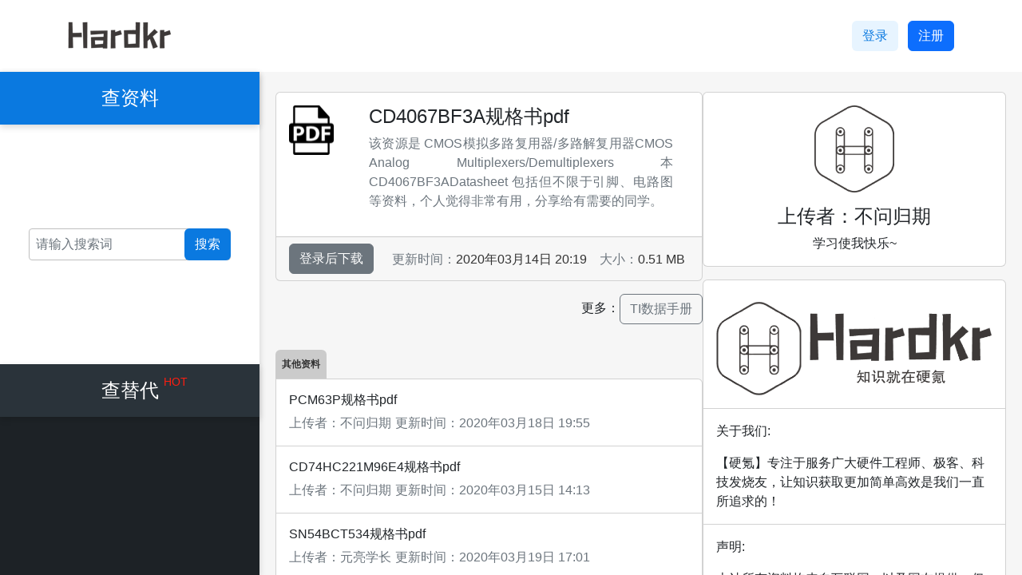

--- FILE ---
content_type: text/html
request_url: https://www.hardkr.com/download-9047
body_size: 11303
content:
<!DOCTYPE html><html lang="zh-CN"><head><meta charset="UTF-8"><meta name="viewport" content="width=device-width,initial-scale=1"><title>CD4067BF3A规格书pdf -- 硬氪网</title><link rel="shortcut icon" href="/static/file/favicon.3e075143.ico" type="hardkr-icon"><meta name="keywords" content="CD4067BF3A规格书pdf资料、教程免费下载"><meta name="description" content="该资源是 CMOS模拟多路复用器/多路解复用器CMOS Analog Multiplexers/Demultiplexers
本CD4067BF3ADatasheet 包括但不限于引脚、电路图等资料，个人觉得非常有用，分享给有需要的同学。"><meta name="baidu-site-verification" content="codeva-ni37toOPyg"><script src="https://allchips.com/static/vue/3.x/??vue.3.26.global.prod.min.js,vue-router.4.0.12.global.prod.min.js,vuex.4.0.2.global.prod.min.js,axios.min.js"></script><link rel="modulepreload" crossorigin href="/static/chunk/index.5d7a51cb.js"><link rel="stylesheet" href="/static/file/index.00d099b5.css"><script type="module" crossorigin src="/static/entry/index.fd4ed27a.js"></script><link rel="modulepreload" href="/static/chunk/vendor.28ab4a55.js"><link rel="stylesheet" href="/static/file/vendor.02fbf412.css"><link rel="stylesheet" href="/static/file/index.d7cac088.css"></head><body><div id="app"><!--[--><div data-v-9447f318><header class="header" data-v-9447f318 data-v-66cf7349><div class="logo-wrapper" data-v-66cf7349><a href="/" data-v-66cf7349><img src="[data-uri]" alt="硬氪网" class="logo" data-v-66cf7349></a></div><div class="btns" data-v-66cf7349><!--[--><a class="btn btn-login" role="button" href="/login" rel="nofollow" data-v-66cf7349>登录</a><a class="btn btn-primary" role="button" href="/register" rel="nofollow" data-v-66cf7349>注册</a><!--]--></div></header><div class="main" data-v-9447f318><div class="left" data-v-9447f318><div class="left-root" data-v-9447f318 data-v-456d881b><dl class="menu" data-v-456d881b><!--[--><!--[--><dt class="active" data-v-456d881b>查资料 <!----></dt><dd class="menu-item" data-v-456d881b><div class="input-box" data-v-456d881b><input type="text" value="" class="form-control form-control-sm errornote" placeholder="请输入搜索词" data-v-456d881b><button class="btn" data-v-456d881b>搜索</button></div></dd><!--]--><!--[--><dt class="" data-v-456d881b>查替代 <span class="hot" data-v-456d881b>HOT</span></dt><dd data-v-456d881b><div class="item" data-v-456d881b><h6 data-v-456d881b>型号查替代</h6><div class="input-box" data-v-456d881b><input type="text" value="" class="form-control form-control-sm errornote" placeholder="请输入完整型号" data-v-456d881b><button class="btn" data-v-456d881b>搜索</button></div></div><div class="item" data-v-456d881b><h6 data-v-456d881b>脚位查替代</h6><div class="input-box" data-v-456d881b><input type="text" value="" class="form-control form-control-sm errornote" placeholder="总针脚数" data-v-456d881b><button class="btn" data-v-456d881b>搜索</button></div></div></dd><!--]--><!--]--></dl></div></div><div class="right" data-v-9447f318><section class="tag main-wrapper" data-v-9447f318 data-v-69c6368e><div class="left" data-v-69c6368e><section class="desc" data-v-69c6368e><div class="card" data-v-69c6368e><div class="card-body row" data-v-69c6368e><img src="[data-uri]" alt="" style="width:80px;height:62px;" data-v-69c6368e><div class="desc-text" data-v-69c6368e><h1 class="card-title" data-v-69c6368e>CD4067BF3A规格书pdf</h1><div class="card-text" data-v-69c6368e><input id="addclick" type="hidden" name="/article/article/addclick" value="24046" data-v-69c6368e><p class="text-muted" data-v-69c6368e>该资源是 CMOS模拟多路复用器/多路解复用器CMOS Analog Multiplexers/Demultiplexers
本CD4067BF3ADatasheet 包括但不限于引脚、电路图等资料，个人觉得非常有用，分享给有需要的同学。</p></div></div></div><div class="card-footer" data-v-69c6368e><a href="/login" class="btn btn-secondary mr-3" rel="nofollow" data-v-69c6368e>登录后下载</a><time class="text-muted float-right mt-2 mr-3" data-v-69c6368e>更新时间：<span class="text" data-v-69c6368e>2020年03月14日 20:19</span></time><em class="text-muted float-right mt-2 mr-3" data-v-69c6368e>大小：<span class="text" data-v-69c6368e>0.51 MB</span></em></div></div><div class="operation" data-v-69c6368e><a class="text-muted report" href="javascript:;" data-v-69c6368e></a><span class="more" data-v-69c6368e> 更多：<!--[--><a href="/tag-40" class="btn btn-outline-secondary" data-v-69c6368e>TI数据手册</a><!--]--></span></div></section><section id="pdf-container" data-v-69c6368e></section><section class="files mt-3 mb-3" data-v-69c6368e><span class="badge" data-v-69c6368e>其他资料</span><!--[--><div class="card" data-v-69c6368e><div class="card-body" data-v-69c6368e><a href="/download-38315" class="card-title text-dark" data-v-69c6368e><h2 class="fileNameTitle" data-v-69c6368e>PCM63P规格书pdf</h2></a><div class="card-text" data-v-69c6368e><em class="mr-3 text-muted" data-v-69c6368e>上传者：<span class="text" data-v-69c6368e>不问归期</span></em><time class="mr-3 text-muted" type="time" data-v-69c6368e>更新时间：<span class="text" data-v-69c6368e>2020年03月18日 19:55</span></time></div></div></div><div class="card" data-v-69c6368e><div class="card-body" data-v-69c6368e><a href="/download-13858" class="card-title text-dark" data-v-69c6368e><h2 class="fileNameTitle" data-v-69c6368e>CD74HC221M96E4规格书pdf</h2></a><div class="card-text" data-v-69c6368e><em class="mr-3 text-muted" data-v-69c6368e>上传者：<span class="text" data-v-69c6368e>不问归期</span></em><time class="mr-3 text-muted" type="time" data-v-69c6368e>更新时间：<span class="text" data-v-69c6368e>2020年03月15日 14:13</span></time></div></div></div><div class="card" data-v-69c6368e><div class="card-body" data-v-69c6368e><a href="/download-45087" class="card-title text-dark" data-v-69c6368e><h2 class="fileNameTitle" data-v-69c6368e>SN54BCT534规格书pdf</h2></a><div class="card-text" data-v-69c6368e><em class="mr-3 text-muted" data-v-69c6368e>上传者：<span class="text" data-v-69c6368e>元亮学长</span></em><time class="mr-3 text-muted" type="time" data-v-69c6368e>更新时间：<span class="text" data-v-69c6368e>2020年03月19日 17:01</span></time></div></div></div><div class="card" data-v-69c6368e><div class="card-body" data-v-69c6368e><a href="/download-5816" class="card-title text-dark" data-v-69c6368e><h2 class="fileNameTitle" data-v-69c6368e>74AC11245规格书pdf</h2></a><div class="card-text" data-v-69c6368e><em class="mr-3 text-muted" data-v-69c6368e>上传者：<span class="text" data-v-69c6368e>让梦不要醒</span></em><time class="mr-3 text-muted" type="time" data-v-69c6368e>更新时间：<span class="text" data-v-69c6368e>2020年03月13日 19:04</span></time></div></div></div><div class="card" data-v-69c6368e><div class="card-body" data-v-69c6368e><a href="/download-15124" class="card-title text-dark" data-v-69c6368e><h2 class="fileNameTitle" data-v-69c6368e>CD74HCT147EE4规格书pdf</h2></a><div class="card-text" data-v-69c6368e><em class="mr-3 text-muted" data-v-69c6368e>上传者：<span class="text" data-v-69c6368e>不问归期</span></em><time class="mr-3 text-muted" type="time" data-v-69c6368e>更新时间：<span class="text" data-v-69c6368e>2020年03月15日 15:52</span></time></div></div></div><!--]--></section></div><div class="right" data-v-69c6368e><div class="card" data-v-69c6368e><div class="card-body text-center" data-v-69c6368e><img src="[data-uri]" style="width:100px;" title="" data-v-69c6368e><h4 class="card-title text-center mt-3" data-v-69c6368e>上传者：不问归期</h4><div class="card-text" data-v-69c6368e><span class="dec" data-v-69c6368e>学习使我快乐~</span></div></div></div><div class="about-us-box" data-v-69c6368e><div class="card mt-3" data-v-69c6368e><div class="card-body" data-v-69c6368e><img src="/static/file/indexlogo.25446220.png" class="mx-auto w-100" data-v-69c6368e></div></div><div class="card" data-v-69c6368e><div class="card-body" data-v-69c6368e><p class="py-0 ml-0" data-v-69c6368e>关于我们:</p><div class="card-text" data-v-69c6368e><span class="dec" data-v-69c6368e>【硬氪】专注于服务广大硬件工程师、极客、科技发烧友，让知识获取更加简单高效是我们一直所追求的！</span></div></div></div><div class="card mb-3" data-v-69c6368e><div class="card-body" data-v-69c6368e><p class="py-0 ml-0" data-v-69c6368e>声明:</p><div class="card-text" data-v-69c6368e><span class="dec" data-v-69c6368e>本站所有资料均来自互联网、以及网友提供，仅供学习和研究使用，无任何商业目的，版权归原作如有侵权请联系 QQ: 270919021，本站马上更正</span></div></div></div></div></div></section><footer class="footer" id="footer" data-v-9447f318 data-v-36570668><dl class="links" data-v-36570668><dt data-v-36570668>友情链接：</dt><dd data-v-36570668><a href="https://xqq.allchips.com/?rs=hardkr" target="_blank" data-v-36570668>BOM服务</a></dd><dd data-v-36570668><a href="http://dcs.gkzhan.com/" target="_blank" data-v-36570668>DCS控制系统</a></dd><dd data-v-36570668><a href="http://www.embedsky.com/" target="_blank" data-v-36570668>ARM工控板</a></dd><dd data-v-36570668><a href="http://www.gizwits.com/?rs=hardkr" target="_blank" data-v-36570668>物联网平台</a></dd><dd data-v-36570668><a href="https://find.allchips.com/?rs=hardkr" target="_blank" data-v-36570668>工程师选型</a></dd></dl><section class="copyright" data-v-36570668>©2019-2025 HardKr <a class="text-muted" href="https://beian.miit.gov.cn" target="_blank" rel="nofollow" data-v-36570668>粤ICP备19077568号</a></section></footer></div></div></div><div class="hidden go-top" data-v-12517431><svg xmlns="http://www.w3.org/2000/svg" width="32" height="32" fill="currentColor" class="bi icon bi-arrow-bar-up" viewBox="0 0 16 16" data-v-12517431><path fill-rule="evenodd" d="M8 10a.5.5 0 0 0 .5-.5V3.707l2.146 2.147a.5.5 0 0 0 .708-.708l-3-3a.5.5 0 0 0-.708 0l-3 3a.5.5 0 1 0 .708.708L7.5 3.707V9.5a.5.5 0 0 0 .5.5zm-7 2.5a.5.5 0 0 1 .5-.5h13a.5.5 0 0 1 0 1h-13a.5.5 0 0 1-.5-.5z" data-v-12517431></path></svg></div><!--]--></div><script src="/static/en-2023-3-21.js"></script><script>!function(){var e=document.createElement("script");e.src="https://hm.baidu.com/hm.js?8496c3bfeb46e23bad750e4b7125fbb0";var t=document.getElementsByTagName("script")[0];t.parentNode.insertBefore(e,t)}()</script><script>!function(){var t=document.createElement("script"),e=window.location.protocol.split(":")[0];t.src="https"===e?"https://zz.bdstatic.com/linksubmit/push.js":"http://push.zhanzhang.baidu.com/push.js";var s=document.getElementsByTagName("script")[0];s.parentNode.insertBefore(t,s)}()</script><script>window.__INIT_STATE__={"_committing":false,"_actions":{"randReplaceMaterial":[null],"downloadFileDetail":[null],"frontDetail":[null],"GetTags":[null],"GetUserInfo":[null],"LogOut":[null],"FedLogOut":[null],"getSearchList":[null]},"_actionSubscribers":[],"_mutations":{"SET_DOWNLOADDETAIL":[null],"SET_TAGDETAIL":[null],"SET_TAGS":[null],"SET_REPLACEMATERIAL":[null],"SET_USER_INFO":[null],"SET_SEARCH_RESULT_LIST":[null],"SET_SEARCH_CONTENT":[null]},"_wrappedGetters":{},"_modules":{"root":{"runtime":false,"_children":{"user":{"runtime":false,"_children":{},"_rawModule":{"state":{"token":"","userInfo":{},"tags":[{"id":27,"tagname":"CAN"},{"id":20,"tagname":"数字信号处理"},{"id":40,"tagname":"TI数据手册"},{"id":29,"tagname":"蓝牙Bluetooth"},{"id":11,"tagname":"Altium Designer"},{"id":19,"tagname":"AUTOSAR"},{"id":17,"tagname":"RT-Thread"},{"id":13,"tagname":"PCB软件"},{"id":7,"tagname":"51单片机"},{"id":34,"tagname":"MATLAB"}],"replaceMaterial":["PIC32MX664F064L-I/BG","LTC2640CTS8-HZ12#TRPBF","100324SC","MAX1589ETT250+T","TLC27L9IN","ISL80020IRZ-T7A","MC33079DT","LP3856ESX-2.5/NOPB","X9313UM-3","MAX17245ETESA+T","MAX969EEE+","FAN2012MPX","OB2633MP","SN74HC540DW","AD260AND-4","R5F523T5ADFD#50","MC1455DG","AP431SAZTR-G1","XC6216B3028R-G","TAS5026PAG","AT24CM01-XHD-T","LM224DR","SN74LVC1G139DCUT","MAX6313UK42D2-T","BU2373FV-E2","AD8566WARMZ-REEL","TSC2301IPAGG4","R5F101MKAFB#V0","CD74ACT174M","LT3845IFE#TRPBF","SL23EP04SC-1HT","TC1508S","MIC37102BR","R5F2LA87ANFA#U0","OPA694IDRG4","STM32L152V8H6TR","NB3N108KMNG","AD1674BRZ","MCP6L1T-E/SN","ADR3425ARJZ-R7","XC6190AN257R-G","HEF4050BT,653","BC848C","BL55028","TL061CD","74LCX240MTCX","TPTE0305","XC6501A121MR-G","A3P250-FGG144"],"tagDetail":{"id":34,"tagname":"MATLAB"},"downloadDetail":{"id":9047,"fileName":"CD4067BF3A规格书pdf","fileDesc":"该资源是 CMOS模拟多路复用器/多路解复用器CMOS Analog Multiplexers/Demultiplexers\r\n本CD4067BF3ADatasheet 包括但不限于引脚、电路图等资料，个人觉得非常有用，分享给有需要的同学。","fileSize":"0.51 MB","downloadNums":0,"clickNums":416,"downloadUrl":"downloadpage/resource/2020/3/CD4067BF3A规格书.pdf","addTime":"2020-03-14T12:19:56.644+00:00","userId":35,"baiduyunPwd":null,"baiduyunUrl":null,"synchState":10},"loading":false},"mutations":{},"actions":{}},"state":{"token":"","userInfo":{},"tags":[{"id":27,"tagname":"CAN"},{"id":20,"tagname":"数字信号处理"},{"id":40,"tagname":"TI数据手册"},{"id":29,"tagname":"蓝牙Bluetooth"},{"id":11,"tagname":"Altium Designer"},{"id":19,"tagname":"AUTOSAR"},{"id":17,"tagname":"RT-Thread"},{"id":13,"tagname":"PCB软件"},{"id":7,"tagname":"51单片机"},{"id":34,"tagname":"MATLAB"}],"replaceMaterial":["PIC32MX664F064L-I/BG","LTC2640CTS8-HZ12#TRPBF","100324SC","MAX1589ETT250+T","TLC27L9IN","ISL80020IRZ-T7A","MC33079DT","LP3856ESX-2.5/NOPB","X9313UM-3","MAX17245ETESA+T","MAX969EEE+","FAN2012MPX","OB2633MP","SN74HC540DW","AD260AND-4","R5F523T5ADFD#50","MC1455DG","AP431SAZTR-G1","XC6216B3028R-G","TAS5026PAG","AT24CM01-XHD-T","LM224DR","SN74LVC1G139DCUT","MAX6313UK42D2-T","BU2373FV-E2","AD8566WARMZ-REEL","TSC2301IPAGG4","R5F101MKAFB#V0","CD74ACT174M","LT3845IFE#TRPBF","SL23EP04SC-1HT","TC1508S","MIC37102BR","R5F2LA87ANFA#U0","OPA694IDRG4","STM32L152V8H6TR","NB3N108KMNG","AD1674BRZ","MCP6L1T-E/SN","ADR3425ARJZ-R7","XC6190AN257R-G","HEF4050BT,653","BC848C","BL55028","TL061CD","74LCX240MTCX","TPTE0305","XC6501A121MR-G","A3P250-FGG144"],"tagDetail":{"id":34,"tagname":"MATLAB"},"downloadDetail":{"id":9047,"fileName":"CD4067BF3A规格书pdf","fileDesc":"该资源是 CMOS模拟多路复用器/多路解复用器CMOS Analog Multiplexers/Demultiplexers\r\n本CD4067BF3ADatasheet 包括但不限于引脚、电路图等资料，个人觉得非常有用，分享给有需要的同学。","fileSize":"0.51 MB","downloadNums":0,"clickNums":416,"downloadUrl":"downloadpage/resource/2020/3/CD4067BF3A规格书.pdf","addTime":"2020-03-14T12:19:56.644+00:00","userId":35,"baiduyunPwd":null,"baiduyunUrl":null,"synchState":10},"loading":false},"context":{}},"search":{"runtime":false,"_children":{},"_rawModule":{"state":{"searchResultList":[],"searchContent":""},"mutations":{},"actions":{}},"state":{"searchResultList":[],"searchContent":""},"context":{}}},"_rawModule":{"modules":{"user":{"state":{"token":"","userInfo":{},"tags":[{"id":27,"tagname":"CAN"},{"id":20,"tagname":"数字信号处理"},{"id":40,"tagname":"TI数据手册"},{"id":29,"tagname":"蓝牙Bluetooth"},{"id":11,"tagname":"Altium Designer"},{"id":19,"tagname":"AUTOSAR"},{"id":17,"tagname":"RT-Thread"},{"id":13,"tagname":"PCB软件"},{"id":7,"tagname":"51单片机"},{"id":34,"tagname":"MATLAB"}],"replaceMaterial":["PIC32MX664F064L-I/BG","LTC2640CTS8-HZ12#TRPBF","100324SC","MAX1589ETT250+T","TLC27L9IN","ISL80020IRZ-T7A","MC33079DT","LP3856ESX-2.5/NOPB","X9313UM-3","MAX17245ETESA+T","MAX969EEE+","FAN2012MPX","OB2633MP","SN74HC540DW","AD260AND-4","R5F523T5ADFD#50","MC1455DG","AP431SAZTR-G1","XC6216B3028R-G","TAS5026PAG","AT24CM01-XHD-T","LM224DR","SN74LVC1G139DCUT","MAX6313UK42D2-T","BU2373FV-E2","AD8566WARMZ-REEL","TSC2301IPAGG4","R5F101MKAFB#V0","CD74ACT174M","LT3845IFE#TRPBF","SL23EP04SC-1HT","TC1508S","MIC37102BR","R5F2LA87ANFA#U0","OPA694IDRG4","STM32L152V8H6TR","NB3N108KMNG","AD1674BRZ","MCP6L1T-E/SN","ADR3425ARJZ-R7","XC6190AN257R-G","HEF4050BT,653","BC848C","BL55028","TL061CD","74LCX240MTCX","TPTE0305","XC6501A121MR-G","A3P250-FGG144"],"tagDetail":{"id":34,"tagname":"MATLAB"},"downloadDetail":{"id":9047,"fileName":"CD4067BF3A规格书pdf","fileDesc":"该资源是 CMOS模拟多路复用器/多路解复用器CMOS Analog Multiplexers/Demultiplexers\r\n本CD4067BF3ADatasheet 包括但不限于引脚、电路图等资料，个人觉得非常有用，分享给有需要的同学。","fileSize":"0.51 MB","downloadNums":0,"clickNums":416,"downloadUrl":"downloadpage/resource/2020/3/CD4067BF3A规格书.pdf","addTime":"2020-03-14T12:19:56.644+00:00","userId":35,"baiduyunPwd":null,"baiduyunUrl":null,"synchState":10},"loading":false},"mutations":{},"actions":{}},"search":{"state":{"searchResultList":[],"searchContent":""},"mutations":{},"actions":{}}},"getters":{}},"state":{"user":{"token":"","userInfo":{},"tags":[{"id":27,"tagname":"CAN"},{"id":20,"tagname":"数字信号处理"},{"id":40,"tagname":"TI数据手册"},{"id":29,"tagname":"蓝牙Bluetooth"},{"id":11,"tagname":"Altium Designer"},{"id":19,"tagname":"AUTOSAR"},{"id":17,"tagname":"RT-Thread"},{"id":13,"tagname":"PCB软件"},{"id":7,"tagname":"51单片机"},{"id":34,"tagname":"MATLAB"}],"replaceMaterial":["PIC32MX664F064L-I/BG","LTC2640CTS8-HZ12#TRPBF","100324SC","MAX1589ETT250+T","TLC27L9IN","ISL80020IRZ-T7A","MC33079DT","LP3856ESX-2.5/NOPB","X9313UM-3","MAX17245ETESA+T","MAX969EEE+","FAN2012MPX","OB2633MP","SN74HC540DW","AD260AND-4","R5F523T5ADFD#50","MC1455DG","AP431SAZTR-G1","XC6216B3028R-G","TAS5026PAG","AT24CM01-XHD-T","LM224DR","SN74LVC1G139DCUT","MAX6313UK42D2-T","BU2373FV-E2","AD8566WARMZ-REEL","TSC2301IPAGG4","R5F101MKAFB#V0","CD74ACT174M","LT3845IFE#TRPBF","SL23EP04SC-1HT","TC1508S","MIC37102BR","R5F2LA87ANFA#U0","OPA694IDRG4","STM32L152V8H6TR","NB3N108KMNG","AD1674BRZ","MCP6L1T-E/SN","ADR3425ARJZ-R7","XC6190AN257R-G","HEF4050BT,653","BC848C","BL55028","TL061CD","74LCX240MTCX","TPTE0305","XC6501A121MR-G","A3P250-FGG144"],"tagDetail":{"id":34,"tagname":"MATLAB"},"downloadDetail":{"id":9047,"fileName":"CD4067BF3A规格书pdf","fileDesc":"该资源是 CMOS模拟多路复用器/多路解复用器CMOS Analog Multiplexers/Demultiplexers\r\n本CD4067BF3ADatasheet 包括但不限于引脚、电路图等资料，个人觉得非常有用，分享给有需要的同学。","fileSize":"0.51 MB","downloadNums":0,"clickNums":416,"downloadUrl":"downloadpage/resource/2020/3/CD4067BF3A规格书.pdf","addTime":"2020-03-14T12:19:56.644+00:00","userId":35,"baiduyunPwd":null,"baiduyunUrl":null,"synchState":10},"loading":false},"search":{"searchResultList":[],"searchContent":""}},"context":{}}},"_modulesNamespaceMap":{},"_subscribers":[],"_makeLocalGettersCache":{},"strict":false,"getters":{"token":"","userInfo":{},"searchResultList":[],"searchContent":""},"_state":{"data":{"user":{"token":"","userInfo":{},"tags":[{"id":27,"tagname":"CAN"},{"id":20,"tagname":"数字信号处理"},{"id":40,"tagname":"TI数据手册"},{"id":29,"tagname":"蓝牙Bluetooth"},{"id":11,"tagname":"Altium Designer"},{"id":19,"tagname":"AUTOSAR"},{"id":17,"tagname":"RT-Thread"},{"id":13,"tagname":"PCB软件"},{"id":7,"tagname":"51单片机"},{"id":34,"tagname":"MATLAB"}],"replaceMaterial":["PIC32MX664F064L-I/BG","LTC2640CTS8-HZ12#TRPBF","100324SC","MAX1589ETT250+T","TLC27L9IN","ISL80020IRZ-T7A","MC33079DT","LP3856ESX-2.5/NOPB","X9313UM-3","MAX17245ETESA+T","MAX969EEE+","FAN2012MPX","OB2633MP","SN74HC540DW","AD260AND-4","R5F523T5ADFD#50","MC1455DG","AP431SAZTR-G1","XC6216B3028R-G","TAS5026PAG","AT24CM01-XHD-T","LM224DR","SN74LVC1G139DCUT","MAX6313UK42D2-T","BU2373FV-E2","AD8566WARMZ-REEL","TSC2301IPAGG4","R5F101MKAFB#V0","CD74ACT174M","LT3845IFE#TRPBF","SL23EP04SC-1HT","TC1508S","MIC37102BR","R5F2LA87ANFA#U0","OPA694IDRG4","STM32L152V8H6TR","NB3N108KMNG","AD1674BRZ","MCP6L1T-E/SN","ADR3425ARJZ-R7","XC6190AN257R-G","HEF4050BT,653","BC848C","BL55028","TL061CD","74LCX240MTCX","TPTE0305","XC6501A121MR-G","A3P250-FGG144"],"tagDetail":{"id":34,"tagname":"MATLAB"},"downloadDetail":{"id":9047,"fileName":"CD4067BF3A规格书pdf","fileDesc":"该资源是 CMOS模拟多路复用器/多路解复用器CMOS Analog Multiplexers/Demultiplexers\r\n本CD4067BF3ADatasheet 包括但不限于引脚、电路图等资料，个人觉得非常有用，分享给有需要的同学。","fileSize":"0.51 MB","downloadNums":0,"clickNums":416,"downloadUrl":"downloadpage/resource/2020/3/CD4067BF3A规格书.pdf","addTime":"2020-03-14T12:19:56.644+00:00","userId":35,"baiduyunPwd":null,"baiduyunUrl":null,"synchState":10},"loading":false},"search":{"searchResultList":[],"searchContent":""}}}}</script></body></html>

--- FILE ---
content_type: text/css
request_url: https://www.hardkr.com/static/file/index.00d099b5.css
body_size: 669
content:
.fileNameTitle[data-v-69c6368e]{font-size:1rem}.empty[data-v-69c6368e]{color:var(--bs-secondary)}.mr-3[data-v-69c6368e]{margin-right:.3em}.tag[data-v-69c6368e]{max-width:990px;display:flex;justify-content:space-between;gap:1em;flex-flow:row wrap}.tag .left[data-v-69c6368e]{flex:1}.tag .left .desc .operation[data-v-69c6368e]{display:flex;align-items:center;padding:1em 0}.tag .left .desc .operation a[data-v-69c6368e]{text-decoration:none}.tag .left .desc .operation .report[data-v-69c6368e]{margin-right:auto}.tag .left .desc .operation .more a+a[data-v-69c6368e]{margin-left:.4em}.tag .left .desc .desc-text[data-v-69c6368e]{flex:1;padding:0 2em}.tag .left .desc .desc-text .card-text[data-v-69c6368e]{max-height:15em;overflow-y:auto}.tag .left .desc .desc-text .text-muted[data-v-69c6368e],.tag .left .desc .desc-text .card-title[data-v-69c6368e]{text-align:justify}.tag .left .desc .desc-text .card-title[data-v-69c6368e]{font-size:1.5rem}.tag .left .desc .card-footer[data-v-69c6368e]{display:flex;flex-flow:row wrap}.tag .left .desc .card-footer a[data-v-69c6368e]{margin-right:auto}.tag .left .desc .card-text .text[data-v-69c6368e],.tag .left .desc .card-footer .text[data-v-69c6368e]{color:#333}.tag .left .desc .card-text time[data-v-69c6368e],.tag .left .desc .card-footer time[data-v-69c6368e]{margin-right:1em}.tag .left .desc .card-text .text[data-v-69c6368e]{color:#333}.tag .left .desc .card-text time[data-v-69c6368e]{margin-left:1em}.tag .left #pdf-container[data-v-69c6368e]{max-height:30em}.tag .left .pdfobject-container[data-v-69c6368e]{height:30rem;border:1rem solid #4e5255}.tag .left .files .badge[data-v-69c6368e]{border-radius:6px 6px 0 0;padding-top:1em;padding-bottom:1em;background-color:#0000002d;color:#333}.tag .left .files .card[data-v-69c6368e]{border-bottom:none;border-radius:0}.tag .left .files .card[data-v-69c6368e]:first-of-type{border-top-right-radius:6px}.tag .left .files .card[data-v-69c6368e]:last-of-type{border-bottom:1px solid #0000002d;border-bottom-left-radius:6px;border-bottom-right-radius:6px}.tag .right[data-v-69c6368e]{flex:100%}.tag .right .about-us-box .card[data-v-69c6368e]{border-bottom:none;border-radius:0}.tag .right .about-us-box .card[data-v-69c6368e]:first-of-type{border-top-left-radius:6px;border-top-right-radius:6px}.tag .right .about-us-box .card[data-v-69c6368e]:last-of-type{border-bottom:1px solid #0000002d;border-bottom-left-radius:6px;border-bottom-right-radius:6px}@media screen and (min-width: 991px){.tag[data-v-69c6368e]{max-width:1600px;margin:0 auto;padding:0}.tag .left[data-v-69c6368e]{min-height:50.8rem}.tag .right[data-v-69c6368e]{flex:none;flex-basis:380px}}


--- FILE ---
content_type: text/css
request_url: https://www.hardkr.com/static/file/index.d7cac088.css
body_size: 6516
content:
@font-face{font-family:iconfont;src:url([data-uri]) format("woff2")}.iconfont{font-family:iconfont!important;font-size:16px;font-style:normal;-webkit-font-smoothing:antialiased;-moz-osx-font-smoothing:grayscale}.icon-email:before{content:"\e628"}.icon-24xiaoshidianhua:before{content:"\e746"}.icon-weizhi1:before{content:"\e64b"}.icon-caidan:before{content:"\e65d"}.icon-z044:before{content:"\e630"}.icon-shousuoxiajiantou:before{content:"\e679"}.icon-gengduo:before{content:"\e63e"}.icon-qiche1:before{content:"\e7ef"}.icon-qiche:before{content:"\e656"}.icon-zhinengjiaju:before{content:"\e63d"}.icon-xinnengyuanxincailiao:before{content:"\e60e"}.icon-gongchengshebei:before{content:"\e648"}.icon-shipinjiankong:before{content:"\e637"}.icon-satellite:before{content:"\e95a"}.icon-medicinebox:before{content:"\eb3f"}.icon-tongxunjiaofei:before{content:"\e60c"}.icon-qq:before{content:"\e66a"}.icon-QQ-circle-fill:before{content:"\e887"}.icon-weixin:before{content:"\e607"}.icon-zuojiantou:before{content:"\e62b"}:root{--van-blue: #EA5504;--van-dialog-border-radius: 20px;--van-popover-dark-background-color: #212223}body{height:100%;-moz-osx-font-smoothing:grayscale;-webkit-font-smoothing:antialiased;text-rendering:optimizeLegibility;font-family:Helvetica Neue,Helvetica,PingFang SC,Hiragino Sans GB,Microsoft YaHei,Arial,sans-serif}html{box-sizing:border-box;font-size:16px}#app{height:100%}*,*:before,*:after{box-sizing:inherit;margin:0;padding:0}ol,ul{list-style:none}table{border-collapse:collapse;border-spacing:0;width:100%}.iconfont,.iconfont:before,.iconfont:after,.van-icon,.van-icon:before,.van-icon:after{font-size:44px}a{text-decoration:none}img{border:none}input::-webkit-outer-spin-button,input::-webkit-inner-spin-button{-webkit-appearance:none}input[type=number]{-moz-appearance:textfield}em{font-style:normal}.wrap{width:1200px;margin:0 auto}.fl{float:left}.fr{float:right}.clearfix:after{visibility:hidden;display:block;font-size:0;content:" ";clear:both;height:0}.ml10{margin-left:10px}.flex-row{display:flex;flex-direction:row;align-items:center}.go-top[data-v-12517431]{cursor:pointer;padding:.5em;position:fixed;right:1em;bottom:2em;border:1px solid #d2d2d2;background-color:#fff}.go-top .icon[data-v-12517431]{color:#333}.hidden[data-v-12517431]{display:none}.btn-login[data-v-66cf7349]{background-color:#e7f4ff;color:#0a79e0;margin-right:12px}.dropdown[data-v-66cf7349] button:after{color:#333}.dropdown[data-v-66cf7349] .btn-content{color:#333}.dropdown .avatar[data-v-66cf7349]{width:28px;height:28px;border-radius:50%;margin-right:-.5em}.header[data-v-66cf7349]{box-sizing:border-box;background-color:#fff;height:90px;box-shadow:0 3px 8px #00000029;padding:0 85px;display:flex;align-items:center}.header *[data-v-66cf7349],.header *[data-v-66cf7349]:after,.header *[data-v-66cf7349]:before{box-sizing:inherit;font-size:inherit}.header .logo-wrapper[data-v-66cf7349]{margin-right:auto}.input-box[data-v-456d881b]{display:block;padding:0 1em;flex:none;flex-basis:35%;margin-right:auto;position:relative}.input-box input[data-v-456d881b]{border-radius:4px;height:40px;line-height:40px;border:1px solid #bfbfbf;background-color:#fff}.input-box button.btn[data-v-456d881b]{height:40px;line-height:26px;background-color:#0a79e0;color:#fff;position:absolute;right:1em;top:0}.input-box button.btn[data-v-456d881b]:active{color:transparent;background-color:transparent;border-color:transparent}.left-root[data-v-456d881b]{height:100%;box-shadow:0 3px 8px #00000029;background-color:#1d2226}.left-root *[data-v-456d881b],.left-root *[data-v-456d881b]:after,.left-root *[data-v-456d881b]:before{box-sizing:inherit;font-size:inherit}.left-root dd[data-v-456d881b]{margin:0;padding:0}.left-root .menu[data-v-456d881b]{cursor:pointer}.left-root .menu dt[data-v-456d881b]{text-align:center;background-color:#2a333a;font-size:24px;font-weight:400;color:#fff;padding:15px 0;box-shadow:0 3px 8px #00000029;position:relative}.left-root .menu dt .hot[data-v-456d881b]{position:absolute;font-size:14px;color:#ff1e10;font-weight:500;top:12px;right:90px}.left-root .menu dt.active[data-v-456d881b]{background-color:#0a79e0}.left-root .menu dt.active+dd[data-v-456d881b]{display:block}.left-root .menu .item[data-v-456d881b]{padding-bottom:80px}.left-root .menu .item[data-v-456d881b]:first-child{border-bottom:1px solid #d8d8d8}.left-root .menu .item h6[data-v-456d881b]{margin:0;font-size:24px;text-align:center;padding:35px 0}.left-root .menu .menu-item[data-v-456d881b]{padding:130px 20px}.left-root .menu dd[data-v-456d881b]{background-color:#fff;display:none}.footer[data-v-36570668]{text-align:center;font-size:14px;padding:10px 0}.footer dl[data-v-36570668],.footer dt[data-v-36570668],.footer dd[data-v-36570668]{margin:0;padding:0}.footer a[data-v-36570668]{text-decoration:none}.footer .links[data-v-36570668]{display:flex;justify-content:center;flex-flow:row wrap;padding:0 15px;gap:.5em}.footer .links dd a[data-v-36570668]{color:#333}.footer .links dd+dd[data-v-36570668]{margin-left:5px}.footer .copyright[data-v-36570668]{max-width:1200px;margin:0 auto}.footer .copyright a[data-v-36570668]{text-decoration:underline}.footer .copyright a[data-v-36570668]:hover{text-decoration:none}.main[data-v-9447f318]{box-sizing:border-box;display:flex;height:calc(100vh - 90px);background-color:#f6f6f6;position:relative}.main .left[data-v-9447f318]{min-width:325px}.main .right[data-v-9447f318]{width:100%;overflow-y:scroll;padding:25px 20px 0}#pageLoading[data-v-9447f318]{height:99%;position:fixed;z-index:99;width:100%;background:#fff;top:0;left:0;text-align:center;padding-top:50%;overflow:hidden}


--- FILE ---
content_type: application/javascript
request_url: https://www.hardkr.com/static/entry/index.fd4ed27a.js
body_size: 30866
content:
import{O as te,C as oe,a as F,f as ne,N as re}from"../chunk/vendor.28ab4a55.js";const ae=function(){const A=document.createElement("link").relList;if(A&&A.supports&&A.supports("modulepreload"))return;for(const r of document.querySelectorAll('link[rel="modulepreload"]'))t(r);new MutationObserver(r=>{for(const o of r)if(o.type==="childList")for(const a of o.addedNodes)a.tagName==="LINK"&&a.rel==="modulepreload"&&t(a)}).observe(document,{childList:!0,subtree:!0});function n(r){const o={};return r.integrity&&(o.integrity=r.integrity),r.referrerpolicy&&(o.referrerPolicy=r.referrerpolicy),r.crossorigin==="use-credentials"?o.credentials="include":r.crossorigin==="anonymous"?o.credentials="omit":o.credentials="same-origin",o}function t(r){if(r.ep)return;r.ep=!0;const o=n(r);fetch(r.href,o)}};ae();var b=(e,A)=>{const n=e.__vccOpts||e;for(const[t,r]of A)n[t]=r;return n};const se=window.Vue.defineComponent,de=window.Vue.unref,le=window.Vue.resolveDynamicComponent,f=window.Vue.openBlock,I=window.Vue.createBlock,ie=window.Vue.Suspense,J=window.Vue.withCtx,ce=window.Vue.resolveComponent,L=window.Vue.createElementVNode,ue=window.Vue.normalizeClass,pe=window.Vue.Fragment,ge=window.Vue.createElementBlock,he=window.Vue.pushScopeId,we=window.Vue.popScopeId,me=e=>(he("data-v-12517431"),e=e(),we(),e),Ve=me(()=>L("svg",{xmlns:"http://www.w3.org/2000/svg",width:"32",height:"32",fill:"currentColor",class:"bi icon bi-arrow-bar-up",viewBox:"0 0 16 16"},[L("path",{"fill-rule":"evenodd",d:"M8 10a.5.5 0 0 0 .5-.5V3.707l2.146 2.147a.5.5 0 0 0 .708-.708l-3-3a.5.5 0 0 0-.708 0l-3 3a.5.5 0 1 0 .708.708L7.5 3.707V9.5a.5.5 0 0 0 .5.5zm-7 2.5a.5.5 0 0 1 .5-.5h13a.5.5 0 0 1 0 1h-13a.5.5 0 0 1-.5-.5z"})],-1)),ve=[Ve],be=window.VueRouter.useRoute,fe=window.Vue.ref,Re=window.Vue.onMounted,ke=window.Vue.onUnmounted,Me=window.Vue.watch,Ie=se({__name:"App",setup(e){const A=be(),n=fe(!0);Re(()=>{window.addEventListener("scroll",r),Me(()=>A.fullPath,o=>{const a=document.querySelector("#app");o=="/usercenter"?a.style.backgroundColor="#f6f6f6":a.style.backgroundColor="#fff"},{deep:!0,immediate:!0})}),ke(()=>{window.removeEventListener("scroll",r)});function t(){window.scrollTo({top:0,behavior:"smooth"})}function r(){window.scrollY>100?n.value=!1:n.value=!0}return(o,a)=>{const d=ce("router-view");return f(),ge(pe,null,[(f(),I(d,{key:de(A).fullPath},{default:J(({Component:s})=>[(f(),I(ie,null,{default:J(()=>[(f(),I(le(s)))]),_:2},1024))]),_:1})),L("div",{class:ue(["go-top",{hidden:n.value}]),onClick:t},ve,2)],64)}}});var ye=b(Ie,[["__scopeId","data-v-12517431"]]);const We="modulepreload",z={},Oe="/",p=function(A,n){return!n||n.length===0?A():Promise.all(n.map(t=>{if(t=`${Oe}${t}`,t in z)return;z[t]=!0;const r=t.endsWith(".css"),o=r?'[rel="stylesheet"]':"";if(document.querySelector(`link[href="${t}"]${o}`))return;const a=document.createElement("link");if(a.rel=r?"stylesheet":We,r||(a.as="script",a.crossOrigin=""),a.href=t,document.head.appendChild(a),r)return new Promise((d,s)=>{a.addEventListener("load",d),a.addEventListener("error",()=>s(new Error(`Unable to preload CSS for ${t}`)))})})).then(()=>A())};var H="[data-uri]",Ce=Object.freeze(Object.defineProperty({__proto__:null,default:H},Symbol.toStringTag,{value:"Module"})),x="/static/file/avater.2bee58dc.jpg",je=Object.freeze(Object.defineProperty({__proto__:null,default:x},Symbol.toStringTag,{value:"Module"}));const Ee=window.Vue.defineComponent,h=window.Vue.createElementVNode,Q=window.Vue.unref,Ue=window.Vue.Fragment,y=window.Vue.openBlock,W=window.Vue.createElementBlock,X=window.Vue.createTextVNode;window.Vue.resolveComponent;const O=window.Vue.withCtx,C=window.Vue.createVNode,Ne=window.Vue.pushScopeId,Se=window.Vue.popScopeId,K=e=>(Ne("data-v-66cf7349"),e=e(),Se(),e),Te={class:"header"},Ze=K(()=>h("div",{class:"logo-wrapper"},[h("a",{href:"/"},[h("img",{src:H,alt:"\u786C\u6C2A\u7F51",class:"logo"})])],-1)),Le={class:"btns"},Ge=["href"],Fe=["href"],De={key:1,class:"m-2 dropdown"},Be=K(()=>h("img",{src:x,class:"avatar",alt:"avatar"},null,-1)),Ye=X("\u4E2A\u4EBA\u4E2D\u5FC3"),Je=X("\u9000\u51FA"),j=window.Vue.ref,ze=window.Vue.defineComponent,Qe=window.Vue.getCurrentInstance,Pe=window.Vue.onMounted,_e=window.Vuex.useStore,He=Ee({__name:"Header",setup(e){ze({name:"Header"}),Qe();const A=_e(),n=A.state.user.userInfo,t=j("");Pe(()=>{t.value=location.pathname}),j(!1),j("");function r(){A.dispatch("LogOut").then(()=>{if(t.value==="/usercenter"){location.href="/";return}location.href=t.value})}return(o,a)=>{const d=te,s=oe;return y(),W("header",Te,[Ze,h("div",Le,[Q(n).id?(y(),W("div",De,[Be,C(s,{text:Q(n).username,variant:"link"},{default:O(()=>[C(d,{href:"/usercenter"},{default:O(()=>[Ye]),_:1}),C(d,{href:"javascript:;",onClick:r},{default:O(()=>[Je]),_:1})]),_:1},8,["text"])])):(y(),W(Ue,{key:0},[h("a",{class:"btn btn-login",role:"button",href:`/login${t.value?"?next="+t.value:""}`,rel:"nofollow"},"\u767B\u5F55",8,Ge),h("a",{class:"btn btn-primary",role:"button",href:`/register${t.value?"?next="+t.value:""}`,rel:"nofollow"},"\u6CE8\u518C",8,Fe)],64))])])}}});var xe=b(He,[["__scopeId","data-v-66cf7349"]]);const Xe=window.Vue.defineComponent,Ke=window.Vue.renderList,P=window.Vue.Fragment,w=window.Vue.openBlock,m=window.Vue.createElementBlock,qe=window.Vue.toDisplayString,$e=window.Vue.createCommentVNode,eA=window.Vue.createTextVNode,AA=window.Vue.normalizeClass,c=window.Vue.createElementVNode,E=window.Vue.vModelText,U=window.Vue.withKeys,N=window.Vue.withDirectives,tA=window.Vue.pushScopeId,oA=window.Vue.popScopeId,q=e=>(tA("data-v-456d881b"),e=e(),oA(),e),nA={class:"left-root"},rA={class:"menu"},aA=["onClick"],sA={key:0,class:"hot"},dA={key:0},lA={class:"item"},iA=q(()=>c("h6",null,"\u578B\u53F7\u67E5\u66FF\u4EE3",-1)),cA={class:"input-box"},uA=["onUpdate:modelValue","onKeydown"],pA=["onClick"],gA={class:"item"},hA=q(()=>c("h6",null,"\u811A\u4F4D\u67E5\u66FF\u4EE3",-1)),wA={class:"input-box"},mA=["onUpdate:modelValue","onKeydown"],VA=["onClick"],vA={key:1,class:"menu-item"},bA={class:"input-box"},fA=["onUpdate:modelValue","onKeydown"],RA=["onClick"],S=window.Vue.ref,kA=window.Vue.defineComponent,MA=window.Vue.onMounted,IA=window.VueRouter.useRoute,yA=window.VueRouter.useRouter,WA=Xe({__name:"Left",setup(e){kA({name:"Left"});const A=IA();yA(),MA(()=>{o()});const n=S([{name:"\u67E5\u8D44\u6599",url:"/search-",keyword:""},{name:"\u67E5\u66FF\u4EE3",urls:["/searchModel-","/searchFoot-"],keywords:{k1:"",k2:""}}]);S(0),S("");function t(d,s){if(s!=null){const{urls:i,keywords:M}=d;if(!M[`k${s+1}`])return;sessionStorage.setItem("keyword",M[`k${s+1}`]),location.href=`${i[s]}${encodeURIComponent(M[`k${s+1}`])}`;return}const{url:l,keyword:u}=d;!u||(sessionStorage.setItem("keyword",u),location.href=`${l}${encodeURIComponent(u)}`)}function r(d){const s=n.value[0],l=n.value[d];n.value[0]=l,n.value[d]=s}function o(){const d=A.fullPath,s=n.value.findIndex(l=>{if(l.url)return d.startsWith(l.url);if(l.urls){const[u]=l.urls.filter(i=>d.startsWith(i));return u!=null}});a(s==-1?0:s),r(s==-1?0:s)}function a(d){const s=n.value[d];let l=A.params.keyword||sessionStorage.getItem("keyword");if(A.fullPath=="/"&&(l="",sessionStorage.removeItem("keyword")),s.url)s.keyword=l;else if(s.urls){const u=s.urls.findIndex(i=>A.fullPath.startsWith(i));s.keywords[`k${u+1}`]=l}}return(d,s)=>(w(),m("div",nA,[c("dl",rA,[(w(!0),m(P,null,Ke(n.value,(l,u)=>(w(),m(P,{key:u},[c("dt",{class:AA({active:u==0}),onClick:i=>r(u)},[eA(qe(l.name)+" ",1),l.name=="\u67E5\u66FF\u4EE3"?(w(),m("span",sA,"HOT")):$e("",!0)],10,aA),l.name=="\u67E5\u66FF\u4EE3"?(w(),m("dd",dA,[c("div",lA,[iA,c("div",cA,[N(c("input",{type:"text","onUpdate:modelValue":i=>l.keywords.k1=i,class:"form-control form-control-sm errornote",onKeydown:U(i=>t(l,0),["enter","native"]),placeholder:"\u8BF7\u8F93\u5165\u5B8C\u6574\u578B\u53F7"},null,40,uA),[[E,l.keywords.k1]]),c("button",{class:"btn",onClick:i=>t(l,0)},"\u641C\u7D22",8,pA)])]),c("div",gA,[hA,c("div",wA,[N(c("input",{type:"text","onUpdate:modelValue":i=>l.keywords.k2=i,class:"form-control form-control-sm errornote",onKeydown:U(i=>t(l,1),["enter","native"]),placeholder:"\u603B\u9488\u811A\u6570"},null,40,mA),[[E,l.keywords.k2]]),c("button",{class:"btn",onClick:i=>t(l,1)},"\u641C\u7D22",8,VA)])])])):(w(),m("dd",vA,[c("div",bA,[N(c("input",{type:"text","onUpdate:modelValue":i=>l.keyword=i,class:"form-control form-control-sm errornote",onKeydown:U(i=>t(l),["enter","native"]),placeholder:"\u8BF7\u8F93\u5165\u641C\u7D22\u8BCD"},null,40,fA),[[E,l.keyword]]),c("button",{class:"btn",onClick:i=>t(l)},"\u641C\u7D22",8,RA)])]))],64))),128))])]))}});var OA=b(WA,[["__scopeId","data-v-456d881b"]]);const CA={name:"Footer"},$=window.Vue.createElementVNode,jA=window.Vue.toDisplayString,EA=window.Vue.createTextVNode,UA=window.Vue.createStaticVNode,NA=window.Vue.openBlock,SA=window.Vue.createElementBlock,TA=window.Vue.pushScopeId,ZA=window.Vue.popScopeId,LA=e=>(TA("data-v-36570668"),e=e(),ZA(),e),GA={class:"footer",id:"footer"},FA=UA('<dl class="links" data-v-36570668><dt data-v-36570668>\u53CB\u60C5\u94FE\u63A5\uFF1A</dt><dd data-v-36570668><a href="https://xqq.allchips.com/?rs=hardkr" target="_blank" data-v-36570668>BOM\u670D\u52A1</a></dd><dd data-v-36570668><a href="http://dcs.gkzhan.com/" target="_blank" data-v-36570668>DCS\u63A7\u5236\u7CFB\u7EDF</a></dd><dd data-v-36570668><a href="http://www.embedsky.com/" target="_blank" data-v-36570668>ARM\u5DE5\u63A7\u677F</a></dd><dd data-v-36570668><a href="http://www.gizwits.com/?rs=hardkr" target="_blank" data-v-36570668>\u7269\u8054\u7F51\u5E73\u53F0</a></dd><dd data-v-36570668><a href="https://find.allchips.com/?rs=hardkr" target="_blank" data-v-36570668>\u5DE5\u7A0B\u5E08\u9009\u578B</a></dd></dl>',1),DA={class:"copyright"},BA=LA(()=>$("a",{class:"text-muted",href:"https://beian.miit.gov.cn",target:"_blank",rel:"nofollow"},"\u7CA4ICP\u590719077568\u53F7",-1));function YA(e,A,n,t,r,o){return NA(),SA("footer",GA,[FA,$("section",DA,[EA("\xA92019-"+jA(new Date().getFullYear())+" HardKr ",1),BA])])}var JA=b(CA,[["render",YA],["__scopeId","data-v-36570668"]]);const zA=window.Vue.defineComponent,QA=window.Vue.onMounted,PA=window.Vue.ref,_A=window.VueRouter.useRoute,HA=zA({name:"Layout",setup(e){const A=PA(!1);return QA(()=>{}),{show:A}},components:{Left:OA,Header:xe,Footer:JA},computed:{showHeader(){const e=_A();return!["/activity","/news","/news/post","/live"].includes(e.path)}},mounted(){this.$nextTick(()=>{this.show=!this.show})}}),R=window.Vue.resolveComponent,k=window.Vue.createVNode,T=window.Vue.createElementVNode,xA=window.Vue.openBlock,XA=window.Vue.createElementBlock;window.Vue.pushScopeId;window.Vue.popScopeId;const KA={class:"main"},qA={class:"left"},$A={class:"right"};function et(e,A,n,t,r,o){const a=R("Header"),d=R("Left"),s=R("router-view"),l=R("Footer");return xA(),XA("div",null,[k(a),T("div",KA,[T("div",qA,[k(d)]),T("div",$A,[k(s,{class:"main-wrapper"}),k(l)])])])}var g=b(HA,[["render",et],["__scopeId","data-v-9447f318"]]);const D="hardkrtoken";function At(){return F.get(D)}function $t(e){return F.set(D,e)}function _(){return F.remove(D)}var tt={common:{dictionary:"/ucenter/dictionary/list"},hr:{searchPinNumberValue:"/hardkr/api/pin/product/search/pinNumberValue",searchPartNumber:"/hardkr/api/pin/product/search/partNumber",getProductProperties:"/hardkr/api/pin/product/search/getProductProperties",randReplaceMaterial:"/hardkr/api/pin/product/randReplaceMaterial",homeStatisticsCount:"/hardkr/api/pin/product/homeStatisticsCount",forgetUpdatePassword:"/hardkr/api/hr/userProfile/forgetPassword/updatePassword",validateCode:"/hardkr/api/hr/userProfile/forgetPassword/validateCode",getEmailCode:"/hardkr/api/hr/userProfile/forgetPassword/getEmailCode",logout:"/hardkr/api/hr/userProfile/quit",updateEmail:"/hardkr/api/hr/userProfile/updateEmail/update",updatePassword:"/hardkr/api/hr/userProfile/updatePassword",getFileAccessAddress:"/hardkr/api/hr/downloadFile/getFileAccessAddress",downloadRecord:"/hardkr/api/hr/downloadRecord/pageList",topDownloads:"/hardkr/api/hr/downloadFile/topDownloads",search:"/hardkr/api/hr/downloadFile/search",getUserInfo:"/hardkr/api/hr/userProfile/getUserInfo",login:"/hardkr/api/hr/userProfile/login",downloadFileDetail:"/hardkr/api/hr/downloadFile/frontDetail",frontDetail:"/hardkr/api/hr/tagCategory/frontDetail",randTagCategory:"/hardkr/api/hr/tagCategory/randTagCategory",register:"/hardkr/api/hr/userProfile/register",getMobileCode:"/hardkr/api/hr/userProfile/getMobileCode",updateEmaiGetEmailCodel:"/hardkr/api/hr/userProfile/updateEmail/getEmailCode"},user:{getQQAppId:"/ucenter/api/qq/getAppId",getMobileCode:"/ucenter/api/users/getMobileCode",getCaptchaParams:"/ucenter/api/users/getCaptchaParams",saveEnterprise:"/ucenter/api/users/saveEnterprise",update:"/ucenter/api/users/update",getUserDetail:"/ucenter/api/users/getUserInfo",forgetPassword:"/ucenter/api/users/forgetPassword",verifyEmail:"/ucenter/api/usercenter/verifyEmail",addUser:"/ucenter/api/users/add",getEmailCode:"/ucenter/api/users/getEmailCode",getRegisterEmailCode:"/ucenter/api/users/getRegisterEmailCode",getToken:"/ucenter/api/users/getToken",isExistAccount:"/ucenter/api/users/isExistAccount",login:"/ucenter/userLogin",logout:"/ucenter/logout",getUserInfo:"/ucenter/getLoginUserInfo"},website:{getLiveList:"/website/api/cms/live/pageQueryLiveConfigList",commentsLike:"/website/api/cms/live/commentsLike",getLiveComments:"/website/api/cms/live/pageQueryLiveCommentsList",liveForward:"/website/api/cms/live/liveForward",liveLike:"/website/api/cms/live/liveLike",sendLiveComments:"/website/api/cms/live/sendLiveComments",queryLiveCommentsList:"/website/api/cms/live/queryLiveCommentsList",getLiveConfigDetailById:"/website/api/cms/live/getLiveConfigDetailById",applySmtPatch:"/website/api/pcba/applySmtPatch",categoryTree:"/website/api/cms/news/categoryTree",articleContent:"/website/api/cms/news/articleContent",articleList:"/website/api/cms/news/articleList",getRealTimeOrderList:"/website/api/pcbaOrder/getRealTimeOrderList",getAdBannerList:"/website/api/home/getAdBannerList",getAllCategoryTree:"/website/api/home/getAllCategoryTree",searchPage:"/website/api/ware/search/page",getWareDetail:"/website/api/ware/getWareDetail",getBasePropertyPojo:"/website/api/ware/getBasePropertyPojo",getRecommend:"/website/api/ware/getRecommend",inquiryWareToEmail:"/website/api/ware/inquiryWareToEmail",searchWareSuggest:"/website/api/ware/search/searchWareSuggest",searchCate:"/website/api/ware/search/cate",superiorityBrand:"/website/api/home/superiorityBrand"},sts:"/product/api/sts"};const B={};let v=[],ee;function Ae(e,A){Object.keys(e).forEach(n=>{v.push(n),A&&!v.includes(A)&&v.unshift(A);let t=e[n];typeof t=="string"?(t=t,B[v.join(".")]=(r,o={})=>(o.data=r,ee(t,o)),v=[]):Ae(t,n)})}const ot=(e,A)=>{Object.defineProperty(e.config.globalProperties,"$api",{value:B}),A&&A.req.headers.cookie};function Y(e){let A={requestUse:n=>{let t="";return t=At(),n.headers||(n.headers={}),t&&Object.assign(n.headers,{"hardkr-token":t}),n},responseUse:(n,t)=>(n.data.code===510&&!/getUserInfo/.test(t.url)&&e&&e.push("/login"),n)};return ee=new ne(A),Ae(tt),B}const V=Y(),nt={state:{token:"",userInfo:{},tags:[],replaceMaterial:[],tagDetail:{},downloadDetail:{}},mutations:{SET_DOWNLOADDETAIL:(e,A)=>{e.downloadDetail=A},SET_TAGDETAIL:(e,A)=>{e.tagDetail=A},SET_TAGS:(e,A)=>{e.tags=A},SET_REPLACEMATERIAL:(e,A)=>{e.replaceMaterial=A},SET_USER_INFO:(e,A)=>{e.userInfo=A}},actions:{randReplaceMaterial({commit:e,state:A},n){return A.loading=!0,new Promise((t,r)=>{V["hr.randReplaceMaterial"]({}).then(o=>{A.loading=!1,o&&o.code===0&&e("SET_REPLACEMATERIAL",o.data),t(o)}).catch(o=>{r(o)})})},downloadFileDetail({commit:e,state:A},n){return A.loading=!0,new Promise((t,r)=>{V["hr.downloadFileDetail"]({id:n}).then(o=>{var a;if(A.loading=!1,o&&o.code===0){const d=((a=o.data)==null?void 0:a.downloadFile)||{};e("SET_DOWNLOADDETAIL",d)}t(o)}).catch(o=>{r(o)})})},frontDetail({commit:e,state:A},n){return A.loading=!0,new Promise((t,r)=>{V["hr.frontDetail"]({param:{id:n}}).then(o=>{var a;if(A.loading=!1,o&&o.code===0){const d=((a=o.data)==null?void 0:a.tagCategory)||{};delete d.tagdec,delete d.addTime,e("SET_TAGDETAIL",d)}t(o)}).catch(o=>{r(o)})})},GetTags({commit:e,state:A},n){return A.loading=!0,new Promise((t,r)=>{V["hr.randTagCategory"]({pageNo:1,pageSize:n}).then(o=>{if(A.loading=!1,o&&o.code===0){const a=o.data||[];a.forEach(d=>{delete d.tagdec,delete d.addTime}),e("SET_TAGS",a)}t(o)}).catch(o=>{r(o)})})},GetUserInfo({commit:e,state:A},n){return A.loading=!0,new Promise((t,r)=>{V["hr.getUserInfo"]({cookies:n}).then(o=>{if(A.loading=!1,o&&o.code===0){const a=o.data;e("SET_USER_INFO",a)}else e("SET_USER_INFO",{});t(o),window.allchipsScSetUser&&window.allchipsScSetUser({key:"identity_id",value:o&&o.code===0?o.data.user.id:null})}).catch(o=>{r(o)})})},LogOut({commit:e,state:A}){return new Promise((n,t)=>{V["hr.logout"]().then(()=>{_(),n(),window.localStorage&&window.localStorage.clear()}).catch(r=>{t(r)})})},FedLogOut({commit:e}){return new Promise(A=>{_(),A()})}}},rt={state:{searchResultList:[],searchContent:""},mutations:{SET_SEARCH_RESULT_LIST:(e,A)=>{e.searchResultList=A},SET_SEARCH_CONTENT:(e,A)=>{e.searchContent=A}},actions:{getSearchList({commit:e,state:A},n){const{content:t}=n,r={keyword:t,page:20};let o=[];return new Promise((a,d)=>{Y["website.searchWareSuggest"](r).then(s=>{s.code===0&&s.data.result&&Array.isArray(s.data.result)&&(o=s.data.result),e("SET_SEARCH_RESULT_LIST",o),e("SET_SEARCH_CONTENT",t),a(s)}).catch(s=>{d(s)})})}}},at={token:e=>e.user.token,userInfo:e=>e.user.userInfo,searchResultList:e=>e.search.searchResultList,searchContent:e=>e.search.searchContent},st=window.Vuex.createStore;var G=st({modules:{user:nt,search:rt},getters:at});const dt=window.VueRouter.createRouter;window.VueRouter.createMemoryHistory;const lt=window.VueRouter.createWebHistory,it=[{path:"/:pathMatch(.*)",redirect:"/404"},{path:"/404",component:()=>p(()=>import("../chunk/404.5c38b89a.js"),["static/chunk/404.5c38b89a.js","static/chunk/vendor.28ab4a55.js","static/file/vendor.02fbf412.css"])},{path:"/tag-:id",meta:{reg:/\/tag-\d/},component:g,children:[{path:"/tag-:id",name:"tag",component:()=>p(()=>import("../chunk/index.b89d37f3.js"),["static/chunk/index.b89d37f3.js","static/file/index.ae0de741.css","static/chunk/vendor.28ab4a55.js","static/file/vendor.02fbf412.css"])}]},{path:"/search-:keyword",meta:{reg:/\/search-+/},component:g,children:[{path:"/search-:keyword",name:"search",component:()=>p(()=>import("../chunk/index.d3a3fd53.js"),["static/chunk/index.d3a3fd53.js","static/file/index.f971d713.css","static/chunk/vendor.28ab4a55.js","static/file/vendor.02fbf412.css","static/chunk/tdk.61e2ae49.js"])}]},{path:"/searchModel-:keyword",component:g,children:[{path:"/searchModel-:keyword",name:"searchModel",component:()=>p(()=>import("../chunk/index.7f9781cd.js"),["static/chunk/index.7f9781cd.js","static/file/index.3c324fce.css","static/chunk/vendor.28ab4a55.js","static/file/vendor.02fbf412.css","static/chunk/tdk.61e2ae49.js"])}]},{path:"/searchFoot-:keyword",component:g,children:[{path:"/searchFoot-:keyword",name:"searchFoot",component:()=>p(()=>import("../chunk/index.3f2ffeed.js"),["static/chunk/index.3f2ffeed.js","static/file/index.9c7b7a3b.css","static/chunk/vendor.28ab4a55.js","static/file/vendor.02fbf412.css","static/chunk/tdk.61e2ae49.js"])}]},{path:"/download-:id",meta:{reg:/\/download-\d/},component:g,children:[{path:"/download-:id",name:"download",component:()=>p(()=>import("../chunk/index.5d7a51cb.js"),["static/chunk/index.5d7a51cb.js","static/file/index.00d099b5.css","static/chunk/vendor.28ab4a55.js","static/file/vendor.02fbf412.css"])}]},{path:"/usercenter",component:g,children:[{path:"/usercenter",name:"usercenter",component:()=>p(()=>import("../chunk/index.e7c5d892.js"),["static/chunk/index.e7c5d892.js","static/file/index.df435902.css","static/chunk/vendor.28ab4a55.js","static/file/vendor.02fbf412.css","static/chunk/validate.ae5dab3d.js"])}]},{path:"/",component:g,children:[{path:"/",name:"home",component:()=>p(()=>import("../chunk/index.52842d97.js"),["static/chunk/index.52842d97.js","static/file/index.99577473.css","static/chunk/vendor.28ab4a55.js","static/file/vendor.02fbf412.css"])}]},{path:"/login",name:"login",component:()=>p(()=>import("../chunk/login.a76df433.js"),["static/chunk/login.a76df433.js","static/file/login.d37ec6e1.css","static/chunk/vendor.28ab4a55.js","static/file/vendor.02fbf412.css","static/chunk/validate.ae5dab3d.js"])},{path:"/register",name:"register",component:()=>p(()=>import("../chunk/register.b582d09e.js"),["static/chunk/register.b582d09e.js","static/file/register.e71e44d9.css","static/chunk/vendor.28ab4a55.js","static/file/vendor.02fbf412.css","static/chunk/validate.ae5dab3d.js"])},{path:"/forget",name:"forget",component:()=>p(()=>import("../chunk/index.9f8f2f09.js"),["static/chunk/index.9f8f2f09.js","static/file/index.6b79d210.css","static/chunk/vendor.28ab4a55.js","static/file/vendor.02fbf412.css","static/chunk/validate.ae5dab3d.js"])}];function ct(e){const A=[];let n=!1;const t=dt({history:lt("/"),routes:it,scrollBehavior:(r,o,a)=>({top:0,left:0})});return t.beforeEach(async(r,o,a)=>{if(["/404","/login","/register","/forget"].includes(r.path))return a();if(r.matched.length===0)return a({path:"/404"});if(n)return r.path==="/login"&&a({path:"/"}),a();const d=await G.dispatch("GetUserInfo",{cookies:e});d&&d.code===0?(n=!0,a()):(n=!1,A.indexOf(r.path)>-1?location.href="/login?rurl="+encodeURIComponent(location.href):a())}),t}function ut(e){var A="https://img.allchips.com";return e?e.match(/http/)?e:A+e:"https://allchips-img.oss-cn-shanghai.aliyuncs.com/online/base/config/home/allchips-product-default.png"}const pt=window.Vue.createSSRApp;function gt(e){const A=pt(ye),n=ct(e?e.req.headers.cookie:""),t=Y(n);return A.config.globalProperties.$api=t,A.config.globalProperties.$setPicUrl=ut,A.use(n).use(G).use(re),{app:A,router:n,store:G}}var ht="[data-uri]",wt=Object.freeze(Object.defineProperty({__proto__:null,default:ht},Symbol.toStringTag,{value:"Module"})),mt="[data-uri]",Vt=Object.freeze(Object.defineProperty({__proto__:null,default:mt},Symbol.toStringTag,{value:"Module"})),vt="[data-uri]",bt=Object.freeze(Object.defineProperty({__proto__:null,default:vt},Symbol.toStringTag,{value:"Module"})),ft="/static/file/daohan.e2f096fb.png",Rt=Object.freeze(Object.defineProperty({__proto__:null,default:ft},Symbol.toStringTag,{value:"Module"})),kt="[data-uri]",Mt=Object.freeze(Object.defineProperty({__proto__:null,default:kt},Symbol.toStringTag,{value:"Module"})),It="[data-uri]",yt=Object.freeze(Object.defineProperty({__proto__:null,default:It},Symbol.toStringTag,{value:"Module"})),Wt="/static/file/indexlogo.25446220.png",Ot=Object.freeze(Object.defineProperty({__proto__:null,default:Wt},Symbol.toStringTag,{value:"Module"})),Ct="/static/file/indexlogo.25446220.png",jt=Object.freeze(Object.defineProperty({__proto__:null,default:Ct},Symbol.toStringTag,{value:"Module"})),Et="[data-uri]",Ut=Object.freeze(Object.defineProperty({__proto__:null,default:Et},Symbol.toStringTag,{value:"Module"})),Nt="[data-uri]",St=Object.freeze(Object.defineProperty({__proto__:null,default:Nt},Symbol.toStringTag,{value:"Module"})),Tt="/static/file/shumei.1eb8d02d.jpg",Zt=Object.freeze(Object.defineProperty({__proto__:null,default:Tt},Symbol.toStringTag,{value:"Module"})),Lt="/static/file/tags-right.3f9b888b.png",Gt=Object.freeze(Object.defineProperty({__proto__:null,default:Lt},Symbol.toStringTag,{value:"Module"})),Ft="[data-uri]",Dt=Object.freeze(Object.defineProperty({__proto__:null,default:Ft},Symbol.toStringTag,{value:"Module"})),Bt="[data-uri]",Yt=Object.freeze(Object.defineProperty({__proto__:null,default:Bt},Symbol.toStringTag,{value:"Module"})),Jt="[data-uri]",zt=Object.freeze(Object.defineProperty({__proto__:null,default:Jt},Symbol.toStringTag,{value:"Module"})),Qt="[data-uri]",Pt=Object.freeze(Object.defineProperty({__proto__:null,default:Qt},Symbol.toStringTag,{value:"Module"})),_t="[data-uri]",Ht=Object.freeze(Object.defineProperty({__proto__:null,default:_t},Symbol.toStringTag,{value:"Module"}));const xt=e=>{e.directive("lazyload",{mounted(A,n){const t=new IntersectionObserver(([{isIntersecting:r}])=>{r&&(t.unobserve(A),n.value&&n.value.type==="bg"?A.style=`background-image:url(${n.value.url}) `:(A.src=n.value,A.onerror=()=>{}))},{threshold:0});t.observe(A)}}),e.config.globalProperties.$getImgUrl=A=>{const n={"/src/assets/images/hr/about.png":wt,"/src/assets/images/hr/avater.jpg":je,"/src/assets/images/hr/baidu_64.png":Vt,"/src/assets/images/hr/csv_64.png":bt,"/src/assets/images/hr/daohan.png":Rt,"/src/assets/images/hr/doc_128.png":Mt,"/src/assets/images/hr/doc_64.png":yt,"/src/assets/images/hr/headerlogo.png":Ce,"/src/assets/images/hr/indexlogo.png":Ot,"/src/assets/images/hr/logo.png":jt,"/src/assets/images/hr/pdf_64.png":Ut,"/src/assets/images/hr/rar_64.png":St,"/src/assets/images/hr/shumei.jpg":Zt,"/src/assets/images/hr/tags-right.png":Gt,"/src/assets/images/hr/tags.png":Dt,"/src/assets/images/hr/txt_64.png":Yt,"/src/assets/images/hr/wen_64.png":zt,"/src/assets/images/hr/xls_64.png":Pt,"/src/assets/images/hr/zip_64.png":Ht},t=`/src/assets/images/${A}`;return n[t].default}},{app:Z,router:Xt,store:Kt}=gt();Xt.isReady().then(()=>{xt(Z),ot(Z),Z.mount("#app")}),window.__INIT_STATE__&&Kt.replaceState(window.__INIT_STATE__._state.data);export{JA as F,b as _,Lt as a,Ft as b,Wt as c,x as d,ft as e,$t as s};


--- FILE ---
content_type: application/javascript
request_url: https://www.hardkr.com/static/en-2023-3-21.js
body_size: 12701
content:
!function(ۥ,ۦ,ﱞ,ﱟ,ﱠ,ﱡ,ﱢ,ﱣ,ۥۥ,ۦۥ,ﱞۥ,ﱟۥ,ﱠۥ,ﱡۥ,ﱢۥ,ﱣۥ,ۥۦ,ۦۦ,ﱞۦ,ﱟۦ,ﱠۦ,ﱡۦ,ﱢۦ,ﱣۦ,ۥﱞ,ۦﱞ,ﱞﱞ,ﱟﱞ,ﱠﱞ,ﱡﱞ,ﱢﱞ,ﱣﱞ,ۥﱟ,ۦﱟ,ﱞﱟ,ﱟﱟ,ﱠﱟ,ﱡﱟ,ﱢﱟ,ﱣﱟ,ۥﱠ,ۦﱠ,ﱞﱠ,ﱟﱠ,ﱠﱠ,ﱡﱠ,ﱢﱠ,ﱣﱠ,ۥﱡ,ۦﱡ,ﱞﱡ,ﱟﱡ,ﱠﱡ,ﱡﱡ,ﱢﱡ,ﱣﱡ,ۥﱢ,ۦﱢ,ﱞﱢ,ﱟﱢ,ﱠﱢ,ﱡﱢ,ﱢﱢ,ﱣﱢ,ۥﱣ,ۦﱣ,ﱞﱣ,ﱟﱣ,ﱠﱣ,ﱡﱣ,ﱢﱣ,ﱣﱣ,ۥۥۥ,ۦۥۥ,ﱞۥۥ,ﱟۥۥ,ﱠۥۥ,ﱡۥۥ,ﱢۥۥ,ﱣۥۥ,ۥۦۥ,ۦۦۥ,ﱞۦۥ,ﱟۦۥ,ﱠۦۥ,ﱡۦۥ,ﱢۦۥ,ﱣۦۥ,ۥﱞۥ,ۦﱞۥ,ﱞﱞۥ,ﱟﱞۥ,ﱠﱞۥ,ﱡﱞۥ,ﱢﱞۥ,ﱣﱞۥ,ۥﱟۥ,ۦﱟۥ,ﱞﱟۥ,ﱟﱟۥ,ﱠﱟۥ,ﱡﱟۥ,ﱢﱟۥ,ﱣﱟۥ,ۥﱠۥ,ۦﱠۥ,ﱞﱠۥ,ﱟﱠۥ,ﱠﱠۥ,ﱡﱠۥ,ﱢﱠۥ,ﱣﱠۥ,ۥﱡۥ,ۦﱡۥ,ﱞﱡۥ,ﱟﱡۥ,ﱠﱡۥ,ﱡﱡۥ,ﱢﱡۥ,ﱣﱡۥ,ۥﱢۥ,ۦﱢۥ,ﱞﱢۥ,ﱟﱢۥ,ﱠﱢۥ,ﱡﱢۥ,ﱢﱢۥ,ﱣﱢۥ,ۥﱣۥ,ۦﱣۥ,ﱞﱣۥ,ﱟﱣۥ,ﱠﱣۥ,ﱡﱣۥ,ﱢﱣۥ,ﱣﱣۥ,ۥۥۦ,ۦۥۦ,ﱞۥۦ,ﱟۥۦ,ﱠۥۦ,ﱡۥۦ,ﱢۥۦ){function ﱣۥۦ(ۥ,ۦ,ﱞ,ﱟ,ﱡ,ﱢ,ۦۥ,ﱡۥ,ۦۦ,ﱟۦ){return ۦ==ﱞﱡۥ?(ﱟ?ﱞ[ﱠﱞۥ][ﱢﱡ[ﱢﱢ]]()||ﱞ[ﱞﱢۥ][ﱢﱡ[ﱢﱢ]]():ﱞ[ﱠﱞۥ][ﱢﱡ[ﱡﱢ]](ﱣﱡ)||ﱞ[ﱞﱢۥ][ﱢﱡ[ﱡﱢ]](ﱣﱡ))&&undefined:ۦ==ﱢﱡۥ?(ﱞ={})&&(ﱞ[ﱠﱞۥ]=[])&&(ﱞ[ﱞﱢۥ]=[])&&((ﱞ[ﱞۦۥ]=ﱣﱡ)||ۥﱢ)&&ﱞ:ۦ==ﱞﱣ?ﱞ?ﱟ[ﱡﱞ(ﱟ)-ۥﱢ]:ﱟ[ﱡﱞ(ﱟ)-ۥﱢ]=ﱡ:ۦ==ﱠﱠۥ?ﱣﱞ(ﱟ,ۦﱠۥ)?ۥﱟ(ﱟ,ۦﱠۥ):ﱣﱞ(ﱟ,ﱡﱣ)?ۥﱟ(ﱟ,ﱡﱣ):ﱡ?ﱠﱠ(ﱞ,ﱟ):ۥﱟ(ﱟ,ﱞﱟۥ):ۦ==ﱠﱢ?((ﱡ={})[ﱢﱡ[ﱞﱠۥ]]=ﱞ)&&ﱡ:ۦ==ﱠﱢۥ?ﱞ[ﱢﱡ[ﱟﱞۥ]]:ۦ==ۥۦۥ?!(ﱡ=ﱞۦ[ﱞ[ﱟ]])||ﱟ!=ۦﱠۥ&&ﱟ!=ﱞﱟۥ?ﱡ:ﱞ[ﱢﱡ[ﱢﱡۥ]]?ۦﱞ[ﱞ[ﱢﱡ[ﱢﱡۥ]]]:((ﱞ[ﱢﱡ[ﱢﱡۥ]]=ﱞ[ﱢﱡ[ۦﱢ]]+ﱢﱡ[ﱢﱡۥ]+(ﱞ[ﱢﱡ[ﱣۦۥ]]^ﱠۥۥ))||ۥﱢ)&&((ۦﱞ[ﱞ[ﱢﱡ[ﱢﱡۥ]]]=ۦﱟ(ۦﱢ,ۦﱟ(ۥﱢ,ﱡ),ﱞ[ﱢﱡ[ﱣۦۥ]]&ۦۥۦ))||ۥﱢ)&&ۦﱞ[ﱞ[ﱢﱡ[ﱢﱡۥ]]]:ۦ==ﱡﱞۥ?(ﱢ=ﱞﱟ(ﱟ?ﱞ[ﱢﱡ[ۦۦۥ]](ﱟ):ﱞ))&&[ﱡ?null:ﱞ[ﱢﱡ[ۦۦۥ]](ﱟ+ﱢ[ۥﱢ],ﱟ+ﱢ[ﱣﱡ]+ﱢ[ۥﱢ]),ﱟ+ﱢ[ﱣﱡ]+ﱢ[ۥﱢ]]:ۦ==ﱟۦۥ?(ﱟﱞ+=ۥﱢ)&&ﱠ:ۦ==ﱡﱣۥ?ﱡ&&ﱟ!=ﱢﱡ[ﱣۥۥ]?ﱠﱞ[ﱢﱡ[ﱢﱣ]](ﱞ,ﱟ):ﱟ in ﱞ:ۦ==ﱟﱠۥ?((ﱣﱞ(ﱞ,ﱞﱟۥ)?ﱡﱡ[ﱣﱡ][ۥﱟ(ﱞ,ﱞﱟۥ)]=ﱡﱡ[ﱟﱢ][ﱟ]:ﱣﱞ(ﱞ,ﱠۦۥ)?ﱡﱡ[ﱣﱡ][ۥﱟ(ۥﱟ(ﱞ[ﱠۦۥ],ﱞﱟۥ),ﱞﱟۥ)]=ﱞۥ(ﱡﱡ[ﱟﱢ])[ﱢﱡ[ﱣﱞۥ]](ﱣﱠ)[ﱢﱡ[ۦۦۥ]](ﱟ):ۥﱢ)||ۥﱢ)&&undefined:ۦ==ﱢﱟۥ?ﱡﱡ[ﱟﱢ][ﱞ]:ۦ==ﱠﱡۥ?ﱞ==ۥﱢ?ۦﱟ(ۥﱢ,ﱟﱡ(ﱞﱢ,ﱟ))[ﱣﱡ]^ﱡ&ۦۥۦ:ﱞ==ۦﱢ?ۦﱟ(ۦﱢ,ۦﱟ(ۥﱢ,ﱟﱡ(ﱞﱢ,ﱟ)),ﱡ&ۦۥۦ):ﱞ==ﱞﱢ?ۥۥ(ﱟ[ﱢﱡ[ۥﱠۥ]](ﱣۦ,ﱢﱡ[ﱡﱞۥ])):undefined:ۦ==ﱡﱢۥ?ﱡ==ۥﱣ?ﱟﱡ(ۥﱢ,ﱞ,ﱟ):ﱡ==ﱞﱟۥ?ﱟﱡ(ﱞﱢ,ﱞ):ﱡ==ﱢﱢ?null:ﱡ==ۦﱠۥ?ﱟﱡ(ﱞﱢ,ﱞ):ﱡ==ﱡﱣ?ﱟۥ(ﱟﱡ(ۦﱢ,ﱞ,ﱟ)):ﱡ==ﱟﱞۥ?!!ﱠۥ(ﱣ(ﱟﱡ(ۥﱢ,ﱞ,ﱟ))):ﱡ==ﱣﱡ?ﱣۥ(ﱟﱡ(ۦﱢ,ﱞ,ﱟ)):ﱡ==ﱠﱣ?((ﱢ=ﱟﱡ(ۦﱢ,ﱞ,ﱟ))||ۥﱢ)&&ﱢۥ(ﱢ[ﱢﱡ[ۦۦۥ]](ﱣﱡ,ﱢ[ﱢﱡ[ﱠﱢ]](ﱢﱡ[ﱢﱡۥ])),ﱢ[ﱢﱡ[ۦۦۥ]](ﱢ[ﱢﱡ[ﱠﱢ]](ﱢﱡ[ﱢﱡۥ])+ۥﱢ)):ﱣﱡ:ۦ==ﱟﱣۥ?ۥۦ++&&ﱟﱞ++:ۦ==ﱣﱡۥ?(ﱟۦ=[][ﱢﱡ[ۥۥۥ]](ﱞ,[ﱡﱡ=[{},ﱢ,ﱡ,ۦۥ,ﱡۥ]]))&&(ﱟ!==ﱢﱡ[ۦﱠۥ]?ﱡﱡ[ﱣﱡ][ﱟ]=ۦۦ:ۥﱢ)&&ﱡﱡ[ۥﱢ][ﱢﱡ[ﱣﱞۥ]](ﱢﱠ)&&!(ۥ-ۥۦ)&&ﱠﱠ(ﱟۦ,ﱡﱡ[ۦﱢ],ۥﱠ()):function ﱠۦ(){return ۥﱡ(ﱞ,ﱟ,ﱡ,ﱢ,this,arguments,ﱠۦ)}}function ۥۦۦ(ۥ,ۦ,ﱞ,ﱟ,ﱠ,ﱡ,ﱢ,ۥۥ,ﱞۥ,ﱟۥ){for(ۦ==ۦۦۥ?ﱡ=ﱡﱞ(ﱞ)-ۥﱢ:ۦ==ﱣۦۥ?!(ﱢ=ﱣﱡ)&&(ﱡ=ﱡﱞ(ﱞ)-ۥﱢ):ۦ==ﱠﱣۥ?(ﱠ=ﱢﱡ[ۥﱟۥ])||(ﱡ=ﱞ):ۦ==ﱢﱣ?!(ﱟ=ﱣﱡ)&&!(ۥۥ=ﱣﱡ)&&(ﱠ=ﱞ[ﱢﱡ[ﱟۥۥ]](ﱢۦ)[ﱣﱡ])&&((ﱡ=ﱠ[ﱢﱡ[ۦۦۥ]](ﱣﱡ,-ۥﱢ))||ۥﱢ)&&(ﱢ=ﱠ[ﱢﱡ[ﱢﱠۥ]](ﱡﱞ(ﱠ)-ۥﱢ))&&((ﱟ+=ﱠۦ[ﱢﱡ[ﱞﱣ]](ﱢ))||ۥﱢ)&&(ﱞۥ=ﱡﱞ(ﱡ)-ۥﱢ):ۦ==ﱟۥۥ?(ﱡ=[])&&(ﱢ=ﱣﱡ):ۦ==ۦﱢۥ?(ﱞ=ﱞ[ﱢﱡ[ﱟۥۥ]](ﱢۥ(ﱢۦ,ﱢﱡ[ۥﱢ])))&&(ﱟ=ﱞ[ﱢﱡ[ۦۦۥ]](ۥﱢ,-ۥﱢ))&&(ﱠ=[])&&ﱟ[ﱢﱡ[ﱣﱞۥ]](function(ۥ){for(((ﱡ=ﱞﱟ(ۥ)[ﱣﱡ][ﱢﱡ[ﱣﱢ]](ﱣﱣ))||ۥﱢ)&&!(ۥۥ=ﱣﱡ)&&(ﱢ=ﱣﱢ-ﱡﱞ(ﱡ));ۥۥ<ﱢ;ۥۥ++)ﱡ=ﱢﱡ[ﱣﱠۥ]+ﱡ;ﱠ[ﱢﱡ[ﱡﱢ]](ﱡ)})&&!(ۥۥ=ﱣﱡ)&&(ﱞۥ=ﱞﱟ(ﱞ[ﱢﱡ[ۦۦۥ]](-ۥﱢ)[ﱣﱡ])[ﱣﱡ][ﱢﱡ[ﱣﱢ]](ﱣﱣ)):ۦ==ﱟﱟۥ&&(ﱟ=ﱟﱟ(ﱞ,ﱣﱡ))&&((ﱠ=ﱟ[ﱣﱡ])||ۥﱢ)&&((ﱡ=ﱟ[ۥﱢ])||ۥﱢ)&&((ﱠ=ۦﱡ(ﱠ))||ۥﱢ)&&(ۥ[ﱢﱡ[ۦﱣ]]=ﱣۥۦ[ﱢﱡ[ۥۦۥ]](ۥﱢ,ۥ,ﱟﱣۥ))&&(ۥ[ﱢﱡ[ﱣﱢ]]=ﱣۥۦ[ﱢﱡ[ۥۦۥ]](ۥﱢ,ۥ,ﱟۦۥ));ۦ==ۦۦۥ||ۦ==ﱣۦۥ?ﱡ>=ﱣﱡ:ۦ==ﱠﱣۥ?ﱡ<ﱟ:ۦ==ﱢﱣ?ﱞۥ>=ﱣﱡ:ۦ==ﱟۥۥ?ﱢ<ﱡﱞ(ﱟ):ۦ==ۦﱢۥ?ۥۥ<ﱞﱟ(ﱞ[ﱢﱡ[ۦۦۥ]](ﱣﱡ,ۥﱢ)[ﱣﱡ])[ﱣﱡ]-ﱡﱞ(ﱟ)*ﱣﱢ-ﱡﱞ(ﱞۥ):ۦ==ﱟﱟۥ?ﱡﱞ(ﱠ):ﱣﱡ;ۦ==ۦۦۥ?ﱡ--:ۦ==ﱣۦۥ?ﱢ++&&ﱡ--:ۦ==ﱠﱣۥ?ﱡ++:ۦ==ﱢﱣ?ﱞۥ--:ۦ==ﱟۥۥ?ﱢ++:ۦ==ۦﱢۥ?ۥۥ++:ﱣﱡ)if(ۦ==ۦۦۥ?ﱣﱞ(ﱞ[ﱡ][ﱣﱡ],ﱟ,ۥﱢ)&&(ﱞۥ=!0)&&((ۥۥ=ﱞ[ﱡ][ﱣﱡ][ﱟ]=ﱠ)||ۥﱢ)&&ﱞۥ:ۦ==ﱣۦۥ?ﱢ==ﱣﱡ&&((ﱟ==ﱢﱡ[ۦﱠۥ]?(ﱞۥ=!0)&&(ۥۥ=null):ﱟ==ﱢﱡ[ﱡﱣ]?(ﱞۥ=!0)&&(ۥۥ=ۦﱠ(ۥﱢ,ﱞ)[ﱟﱢ]):ﱟ==ﱢﱡ[ﱢﱞۥ]?(ﱞۥ=!0)&&(ۥۥ=ﱞ[ﱣﱡ][ﱢﱢ]):ﱣﱡ)||ۥﱢ)&&ﱞۥ||((ﱡ==ﱣﱡ&&ﱟ==ﱢﱡ[ﱟﱣ]?(ﱞۥ=!0)&&(ۥۥ=ﱞ[ﱣﱡ][ﱣﱡ]):ﱣﱞ(ﱞ[ﱡ][ﱣﱡ],ﱟ,ۥﱢ)?(ﱞۥ=!0)&&(ۥۥ=ﱞ[ﱡ][ﱣﱡ][ﱟ]):ﱣﱡ)||ۥﱢ)&&ﱞۥ||ﱡ==ﱣﱡ&&((ﱟ==ﱢﱡ[ۦۥۥ]?(ﱞۥ=!0)&&(ۥۥ=ﱠ&&typeof exports==ﱢﱡ[ﱢﱟۥ]?undefined:exports):ﱟ==ﱢﱡ[ﱠﱣ]?(ﱞۥ=!0)&&(ۥۥ=ﱠ&&typeof module==ﱢﱡ[ﱢﱟۥ]?undefined:module):ﱟ==ﱢﱡ[ﱡﱡۥ]?(ﱞۥ=!0)&&(ۥۥ=ﱠ&&typeof require==ﱢﱡ[ﱢﱟۥ]?undefined:require):((ۥۥ=ﱞ[ﱡ][ﱣﱡ][ﱟ])||ۥﱢ)&&(ۥۥ||ﱟ in ﱞ[ﱡ][ﱣﱡ])&&(ﱞۥ=!0))||ۥﱢ)&&ﱞۥ:ۦ==ﱠﱣۥ?(ﱠ+=ﱣ(ﱡ))&&ﱣﱡ:ۦ==ﱢﱣ?((ﱟ+=ﱡۦ[ﱢﱡ[ﱞﱣ]](ﱡ[ﱢﱡ[ﱢﱠۥ]](ﱞۥ))*ﱡۥ(ﱡﱞ(ﱡۦ),ۥۥ)*ﱡﱞ(ﱠۦ))||ۥﱢ)&&ۥۥ++&&ﱣﱡ:ۦ==ﱟۥۥ?(ﱡ[ﱢ]=ﱞ==ۥﱢ?ﱟ[ﱢﱡ[ﱣﱣ]](ﱢ):ﱣ(ﱟ[ﱢ]^ﱠ))&&ﱣﱡ:ۦ==ۦﱢۥ?(ﱞۥ=ﱢﱡ[ﱣﱠۥ]+ﱞۥ)&&ﱣﱡ:ۦ==ﱟﱟۥ?(ﱞۥ=ﱠۥ(ﱠ[ﱢﱡ[ۦۦۥ]](ﱣﱡ,ۥﱢ),ﱣﱣ))&&((ﱟۥ=ﱠۥ(ﱠ[ﱢﱡ[ۦۦۥ]](ۥﱢ,ۥﱢ+ﱞۥ),ﱣﱣ))||ۥﱢ)&&(ﱢ=ۥﱢ+ﱞۥ)&&(ۥۥ=ﱢ+ﱟۥ)&&ۦۦ[ﱢﱡ[ﱡﱢ]](ﱠ[ﱢﱡ[ۦۦۥ]](ﱢ,ۥۥ))&&(ﱠ=ﱠ[ﱢﱡ[ۦۦۥ]](ۥۥ))&&ﱣﱡ:ﱣﱡ)return ۥۥ;if(ۦ==ﱣۦۥ&&!ﱠ)throw ۦۥ(ﱟ+ﱢﱡ[ﱞﱟۥ]);return ۦ==ۦۦۥ?ﱞ[ﱣﱡ][ﱣﱡ][ﱟ]=ﱠ:ۦ==ﱠﱣۥ?ﱠ:ۦ==ﱢﱣ?[ﱟ,ﱡﱞ(ﱠ)]:ۦ==ﱟۥۥ?ﱞ==ۥﱢ?ﱡ:ﱡ[ﱢﱡ[ﱟﱟۥ]](ﱢﱡ[ۥﱟۥ]):ۦ==ۦﱢۥ?ﱠ[ﱢﱡ[ﱡﱢ]](ﱞۥ)&&ﱠ[ﱢﱡ[ﱟﱟۥ]](ﱢﱡ[ۥﱟۥ]):ۦ==ﱟﱟۥ?ﱞ[ﱢﱡ[ۦۦۥ]](ﱡ):void 0}function ﱠﱠ(ۥ,ۦ,ﱞ,ﱠ,ﱣ,ۥۥ,ۦۥ,ﱞۥ,ﱟۥ,ﱠۥ,ﱢۥ,ﱣۥ,ۦۦ,ﱞۦ,ﱟۦ,ﱠۦ,ﱡۦ,ﱢۦ,ﱣۦ,ۥﱞ,ۦﱞ,ﱞﱞ,ﱟﱞ,ﱠﱞ,ﱢﱞ,ۦﱟ,ﱞﱟ,ﱟﱟ,ﱡﱠ,ﱢﱠ){return(ﱟۥ=ﱞ[ﱞۥ=ﱞ[ﱢﱡ[ۦﱢ]]])&&ﱞۥ==ۥۦۥ?function(){throw ﱠﱠ(ۦ,ﱟۥ[ﱣﱡ])}():ﱞۥ==ﱡﱞۥ?function(){debugger}():ﱞۥ==ۥﱣ||ﱞۥ==ۦﱠۥ||ﱞۥ==ﱡﱣ||ﱞۥ==ﱟﱞۥ||ﱞۥ==ﱢﱢ||ﱞۥ==ﱣﱡ||ﱞۥ==ﱠﱣ?ۥﱟ(ﱞ,ﱞۥ):ﱞۥ==ۦﱟۥ?ﱟۥ[ﱢﱡ[ﱣﱞۥ]](function(ۥ){ﱠﱠ(ۦ,ۥ)}):ﱞۥ==ﱢﱟۥ?ﱣﱞ(ﱟۥ[ﱣﱡ],ۥﱟۥ)?((ﱠﱞ=ﱠﱠ(ۦ,ﱟۥ[ۥﱢ]))||ۥﱢ)&&ﱟۥ[ﱣﱡ][ۥﱟۥ][ﱢﱡ[ﱣﱞۥ]](function(ۥ,ﱞ){ۦﱠ(ۥﱢ,ۦ)[ﱣﱡ][ۥﱟ(ۥ,ﱞﱟۥ)]=ﱠﱞ[ﱞ]}):(ﱟﱞ=ۥﱟ(ﱟۥ[ﱣﱡ],ﱞﱟۥ))&&((ﱠﱞ=ﱠﱠ(ۦ,ﱟۥ[ۥﱢ]))||ۥﱢ)&&(ﱣﱞ(ﱟۥ[ۥﱢ],ۥﱣ)&&ۥﱟ(ﱟۥ[ۥﱢ],ۥﱣ)==ﱞﱣۥ?ۦﱠ(ۥﱢ,ۦ)[ﱣﱡ][ﱟﱞ]=ۦﱠ(ۥﱢ,ۦ)[ﱣﱡ][ﱟﱞ]:ۦﱠ(ۥﱢ,ۦ)[ﱣﱡ][ﱟﱞ]=ﱠﱞ):ﱞۥ==ﱟﱠۥ?ﱟۥ[ﱢﱡ[ﱣﱞۥ]](function(ۥ){ﱠﱠ(ۦ,ۥ,ﱠ)}):ﱞۥ==ﱞﱢ?ﱠ?ۦﱠ(ﱣﱡ,ﱠ[ﱠﱞۥ],ۥﱢ):ﱣﱡ:ﱞۥ==ﱠﱢ?ﱠ?ۦﱠ(ﱣﱡ,ﱠ[ﱞﱢۥ],ۥﱢ):ﱣﱡ:ﱞۥ==ﱟۦۥ||ﱞۥ==ﱟﱢ?function(ۥ,ﱞ,ﱟ,ﱡ,ﱢ){for(((ﱟ=ﱞۥ==ﱟۦۥ?ۥﱠ():ﱠ)||ۥﱢ)&&!(ﱡ=ﱣﱡ)&&(ﱞ=ﱟۥ[ﱢﱡ[ﱢۦۥ]](function(ﱞ){return ﱞ[ﱞﱠۥ]?ﱠﱠ(ۦ,ﱞ)&&null:!ﱞ[ۦﱟۥ]||ﱞ[ۦﱟۥ][ﱢﱡ[ﱣﱞۥ]](function(ﱞ){!(ۥ=ۥﱟ(ﱞ[ﱢﱟۥ][ﱣﱡ],ﱞﱟۥ))&&!ۥﱢ||ﱣﱞ(ۦﱠ(ۥﱢ,ۦ)[ﱣﱡ],ۥ)||(ۦﱠ(ۥﱢ,ۦ)[ﱣﱡ][ۥ]=undefined)})&&!0}));ﱡ<ﱡﱞ(ﱞ);ﱡ++){if(ۦﱠ(ۥﱢ,ﱟ[ﱞﱢۥ])){ۦﱠ(ﱣﱡ,ﱟ[ﱞﱢۥ],ﱣﱡ);break}if(((ﱢ=ﱠﱠ(ۦ,ﱞ[ﱡ],ﱟ))||ۥﱢ)&&ۦﱠ(ۥﱢ,ﱟ[ﱠﱞۥ]))break;if(ﱟ[ﱞۦۥ])return ﱢ}}():ﱞۥ==ﱟﱟۥ||ﱞۥ==ﱣۦۥ?function(ۥ,ﱞ,ﱟ){function ﱡ(ۥ,ۦ,ﱞ,ﱟ,ﱠ){ۦ[ﱞ][ﱢﱡ[ﱣﱞۥ]](function(ۦ,ﱢ){ﱣﱞ(ۦ,ﱞ)?ﱡ(ۥ,ۦ,ﱞ,ﱟ[ﱢ],ﱠ):ﱣﱞ(ۦ,ﱞﱟۥ)&&(ﱠ?ۦﱠ(ۥﱢ,ۥ)[ﱣﱡ][ۥﱟ(ۦ,ﱞﱟۥ)]=ﱟ[ﱢ]:ﱡﱟ(ۥ,ۥﱟ(ۦ,ﱞﱟۥ),ﱟ[ﱢ]))})}function ﱢ(ۥ,ۦ,ﱞ,ﱟ,ﱠ){ۦ[ﱞ][ﱢﱡ[ﱣﱞۥ]](function(ۦ){((ﱠ=ۦ[ﱢﱟۥ][ﱣﱡ])||ۥﱢ)&&ﱣﱞ(ﱠ,ﱞﱟۥ)?ۦﱠ(ۥﱢ,ۥ)[ﱣﱡ][ۥﱟ(ﱠ,ﱞﱟۥ)]=ﱟ:ﱣﱞ(ﱠ,ۥﱟۥ)&&ﱡ(ۥ,ﱠ,ۥﱟۥ,ﱟ,ۥﱢ)})}for(ﱞ in!ﱢﱟ(ﱠ)&&(ۥ=ﱠﱠ(ۦ,ﱟۥ[ۥﱢ]))){if(ﱞۥ==ﱣۦۥ&&(ﱞ=ۥ[ﱞ])&&ﱣﱡ||ﱣﱞ(ﱟۥ[ﱣﱡ],ﱞﱟۥ)?ﱡﱟ(ۦ,ۥﱟ(ﱟۥ[ﱣﱡ],ﱞﱟۥ),ﱞ):ﱣﱞ(ﱟۥ[ﱣﱡ],ۥﱟۥ)?ﱡ(ۦ,ﱟۥ[ﱣﱡ],ۥﱟۥ,ﱞ):ﱣﱞ(ﱟۥ[ﱣﱡ],ۦﱟۥ)&&ﱢ(ۦ,ﱟۥ[ﱣﱡ],ۦﱟۥ,ﱞ),((ﱟ=ﱠﱠ(ۦ,ﱟۥ[ۦﱢ],ﱠ))||ۥﱢ)&&ۦﱠ(ۥﱢ,ﱠ[ﱠﱞۥ]))break;if(ۦﱠ(ۥﱢ,ﱠ[ﱞﱢۥ]))ۦﱠ(ﱣﱡ,ﱠ[ﱞﱢۥ],ﱣﱡ);else if(ﱠ[ﱞۦۥ])return ﱟ}ﱢﱟ(ﱠ,ۥﱢ)}():ﱞۥ==ﱡﱟۥ?function(){for(ﱢﱟ(ﱠ)||ﱠﱠ(ۦ,ﱟۥ[ﱣﱡ]);ﱠﱠ(ۦ,ﱟۥ[ۥﱢ])&&(!(ﱞﱞ=ﱠﱠ(ۦ,ﱟۥ[ﱞﱢ],ﱠ))&&!ۥﱢ||!ۦﱠ(ۥﱢ,ﱠ[ﱠﱞۥ]));ﱠﱠ(ۦ,ﱟۥ[ۦﱢ]))if(ۦﱠ(ۥﱢ,ﱠ[ﱞﱢۥ]))ۦﱠ(ﱣﱡ,ﱠ[ﱞﱢۥ],ﱣﱡ);else if(ﱠ[ﱞۦۥ])return ﱞﱞ;ﱢﱟ(ﱠ,ۥﱢ)}():ﱞۥ==ﱞﱣ||ﱞۥ==ۦﱣ?function(ۥ){for((ﱞۥ==ۦﱣ?ۥ=!0:ۥﱢ)&&ﱢﱟ(ﱠ);(!ۥ||ﱠﱠ(ۦ,ﱟۥ[ﱣﱡ],ﱠ,ﱣﱡ,ﱣﱡ,ۥﱢ))&&(!(ﱞﱞ=ﱠﱠ(ۦ,ﱟۥ[ۥﱢ],ﱠ))&&!ۥﱢ||!ۦﱠ(ۥﱢ,ﱠ[ﱠﱞۥ]));)if((ۥ=!0)&&ۦﱠ(ۥﱢ,ﱠ[ﱞﱢۥ]))ۦﱠ(ﱣﱡ,ﱠ[ﱞﱢۥ],ﱣﱡ);else if(ﱠ[ﱞۦۥ])return ﱞﱞ;ﱢﱟ(ﱠ,ۥﱢ)}():ﱞۥ==ﱠﱞۥ?function(ۥ,ﱞ,ﱟ){try{ﱞ=ﱠﱠ(ۦ,ﱟۥ[ﱣﱡ],ﱠ)}catch(ﱡ){ﱞ=ﱠﱠ(ۦ,ﱟۥ[ۥﱢ],ﱠ,ﱡ)}finally{return((ۥ=ﱠ[ﱞۦۥ])||ۥﱢ)&&!(ﱠ[ﱞۦۥ]=ﱣﱡ)&&((ﱟ=ﱠﱠ(ۦ,ﱟۥ[ۦﱢ],ﱠ))||ۥﱢ)&&ﱠ[ﱞۦۥ]?ﱟ:(ﱠ[ﱞۦۥ]=ۥ)&&ﱞ}}():ﱞۥ==ﱠۥۥ?function(ۥ,ﱞ,ﱟ,ﱡ,ﱢ,ﱣ,ۥۥ,ۦۥ){for((ﱞ=ﱟۥ[ﱢﱡ[ۦۦۥ]](ۥﱢ))&&!(ﱟ=!1)&&!(ﱡ=!1)&&!(ﱢ=ﱣﱡ)&&((ۥ=ﱠﱠ(ۦ,ﱟۥ[ﱣﱡ]))||ۥﱢ)&&ﱢﱟ(ﱠ);ﱢ<ﱡﱞ(ﱞ)&&!ۦﱠ(ۥﱢ,ﱠ[ﱞﱢۥ]);ﱢ++)if((((ۥۥ=ﱠﱠ(ۦ,ﱞ[ﱢ],ۥ))||ۥﱢ)&&ۥ===ۥۥ[ﱣﱡ]?ﱟ=!0:ۥﱢ)&&ﱟ){for(ﱣ=ﱣﱡ;ﱣ<ﱡﱞ(ۥۥ[ۥﱢ]);ﱣ++){if(((ۦۥ=ﱠﱠ(ۦ,ۥۥ[ۥﱢ][ﱣ],ﱠ))||ۥﱢ)&&ۦﱠ(ۥﱢ,ﱠ[ﱠﱞۥ])){ﱡ=!0;break}if(ﱠ[ﱞۦۥ])return ۦۥ}if(ﱡ)break}ﱢﱟ(ﱠ,ۥﱢ)}():ﱞۥ==ﱠﱟۥ?[ﱣﱞ(ﱟۥ[ﱣﱡ],ﱞﱟۥ)&&ۥﱟ(ﱟۥ[ﱣﱡ],ﱞﱟۥ)==ﱢﱡ[ۦﱠۥ]?ﱠ:ﱠﱠ(ۦ,ﱟۥ[ﱣﱡ]),ﱟۥ[ﱢﱡ[ۦۦۥ]](ۥﱢ)]:ﱞۥ==ﱞﱟۥ?ﱠﱟ(ۦ,ۥﱟ(ﱞ,ﱞۥ)):ﱞۥ==ﱞۦۥ?(ﱠۥ={})&&((ﱠۥ[ۥﱟ(ﱟۥ[ﱣﱡ],ﱞﱟۥ)]=ﱣ)||ۥﱢ)&&ۦ[ﱢﱡ[ﱡﱢ]]([ﱠۥ,null])&&((ﱞﱞ=ﱠﱠ(ۦ,ﱟۥ[ۥﱢ],ﱠ))||ۥﱢ)&&(ۦ[ﱢﱡ[ﱢﱢ]]()||ۥﱢ)&&(ﱠ[ﱞۦۥ]?ﱞﱞ:undefined):ﱞۥ==ﱡۦۥ?ﱟۥ[ﱢﱡ[ﱣﱞۥ]](function(ۥ){return ﱠﱠ(ۦ,ۥ)[ﱢﱡ[ﱣﱢ]]()})[ﱢﱡ[ﱟﱟۥ]](ﱢﱡ[ۥﱟۥ]):ﱞۥ==ۦۦۥ?ﱠﱠ(ۦ,ﱟۥ[ﱣﱡ]):ﱞۥ==ﱣﱢ?((ﱞۦ=ۥﱟ(ﱟۥ[ﱣﱡ],ۥﱣ))||ۥﱢ)&&(ﱣۥ=ﱟۥ[ۥﱢ])&&(ۦۦ=function(ۥ,ۦ,ﱞ,ﱟ,ﱠ,ﱡ,ﱢ,ﱣ){return(((ﱣﱞ(ﱞ,ﱣﱣ)?(ﱡ=!0)&&(ﱣ=ﱞ[ﱣﱣ])&&(ﱢ=ﱠﱠ(ۥ,ﱣ[ﱣﱡ]))&&(ﱣ=ﱞﱠ(ۥ,ﱣ[ۥﱢ],ﱠﱠ(ۥ,ﱣ[ۦﱢ])==ۦﱣۥ)):ﱞ=ۥﱟ(ﱞ,ﱞﱟۥ))||ﱠ)&&(ﱟ=ﱠﱠ(ۥ,ﱟ))||ۥﱢ)&&(ۦ==ۦﱡۥ?ﱡ?ﱢ[ﱣ]=ﱟ:ﱡﱟ(ۥ,ﱞ,ﱟ):ۦ==ﱣﱟۥ?ﱡ?ﱢ[ﱣ]+=ﱟ:ﱡﱟ(ۥ,ﱞ,ﱠﱟ(ۥ,ﱞ)+ﱟ):ۦ==ﱣﱡ?ﱡ?ﱢ[ﱣ]-=ﱟ:ﱡﱟ(ۥ,ﱞ,ﱠﱟ(ۥ,ﱞ)-ﱟ):ۦ==ﱢﱢ?ﱡ?ﱢ[ﱣ]*=ﱟ:ﱡﱟ(ۥ,ﱞ,ﱠﱟ(ۥ,ﱞ)*ﱟ):ۦ==ﱠﱣ?ﱡ?ﱢ[ﱣ]/=ﱟ:ﱡﱟ(ۥ,ﱞ,ﱠﱟ(ۥ,ﱞ)/ﱟ):ۦ==ﱟﱞۥ?ﱡ?ﱢ[ﱣ]%=ﱟ:ﱡﱟ(ۥ,ﱞ,ﱠﱟ(ۥ,ﱞ)%ﱟ):ۦ==ﱟﱢۥ?ﱡ?ﱢ[ﱣ]<<=ﱟ:ﱡﱟ(ۥ,ﱞ,ﱠﱟ(ۥ,ﱞ)<<ﱟ):ۦ==ﱣﱞۥ?ﱡ?ﱢ[ﱣ]>>=ﱟ:ﱡﱟ(ۥ,ﱞ,ﱠﱟ(ۥ,ﱞ)>>ﱟ):ۦ==ﱡۦۥ?ﱡ?ﱢ[ﱣ]>>>=ﱟ:ﱡﱟ(ۥ,ﱞ,ﱠﱟ(ۥ,ﱞ)>>>ﱟ):ۦ==ۥﱣ?ﱡ?ﱢ[ﱣ]&=ﱟ:ﱡﱟ(ۥ,ﱞ,ﱠﱟ(ۥ,ﱞ)&ﱟ):ۦ==ۥﱠۥ?ﱡ?ﱢ[ﱣ]|=ﱟ:ﱡﱟ(ۥ,ﱞ,ﱠﱟ(ۥ,ﱞ)|ﱟ):ۦ==ۥﱢ?ﱡ?ﱢ[ﱣ]^=ﱟ:ﱡﱟ(ۥ,ﱞ,ﱠﱟ(ۥ,ﱞ)^ﱟ):ۦ==ﱡﱣ?ﱡ?ﱢ[ﱣ]=ﱡۥ(ﱢ[ﱣ],ﱟ):ﱡﱟ(ۥ,ﱞ,ﱡۥ(ﱠﱟ(ۥ,ﱞ),ﱟ)):undefined)})&&(ﱣﱞ(ﱣۥ,ۥﱟۥ)?(ﱢۥ=ﱠﱠ(ۦ,ﱟۥ[ۦﱢ]))[ۥﱟۥ][ﱢﱡ[ﱣﱞۥ]](function(ۥ,ﱞ){return ۦۦ(ۦ,ﱞۦ,ۥ,ﱢۥ[ﱞ])}):ۦۦ(ۦ,ﱞۦ,ﱣۥ,ﱟۥ[ۦﱢ],ۥﱢ)):ﱞۥ==ﱢۥۥ?ﱠﱠ(ۦ,ﱟۥ[ﱣﱡ]):ﱞۥ==ﱣﱟۥ?function(ۥ,ﱞ,ﱟ,ﱠ,ﱡ){for((ۥ=[])&&!(ﱞ=ﱣﱡ)&&(ﱠ=ﱣﱡ);ﱞ<ﱡﱞ(ﱟۥ);ﱞ++)if(!ﱣﱞ(ﱟۥ[ﱞ],ۥﱢ))if(ﱣﱞ(ﱟۥ[ﱞ],ﱢۥۥ)){for(!(ﱟ=ﱣﱡ)&&(ﱡ=ﱠﱠ(ۦ,ﱟۥ[ﱞ]));ﱟ<ﱡﱞ(ﱡ);ﱟ++)ۥ[ﱞ+ﱠ+ﱟ]=ﱡ[ﱟ];ﱠ+=ﱟ-ۥﱢ}else ۥ[ﱞ+ﱠ]=ﱠﱠ(ۦ,ﱟۥ[ﱞ]);return ۥ}():ﱞۥ==ﱢۦۥ?((ﱞۦ=ۥﱟ(ﱟۥ[ﱣﱡ],ۥﱣ))||ۥﱢ)&&((ﱟۦ=ﱠﱠ(ۦ,ﱟۥ[ۥﱢ]))||ۥﱢ)&&((ﱣۦ=ﱠﱠ(ۦ,ﱟۥ[ۦﱢ]))||ۥﱢ)&&(ﱞۦ==ﱞﱟۥ?ﱟۦ+ﱣۦ:ﱞۦ==ﱟﱡۥ?ﱟۦ-ﱣۦ:ﱞۦ==ﱡﱢ?ﱟۦ/ﱣۦ:ﱞۦ==ﱣﱢ?ﱟۦ*ﱣۦ:ﱞۦ==ﱟﱢ?ﱡۥ(ﱟۦ,ﱣۦ):ﱞۦ==ﱞۥۥ?ﱟۦ%ﱣۦ:ﱞۦ==ﱣﱣ?ﱟۦ<ﱣۦ:ﱞۦ==ﱣﱢۥ?ﱟۦ<=ﱣۦ:ﱞۦ==ۥﱡۥ?ﱟۦ>ﱣۦ:ﱞۦ==ﱠﱟۥ?ﱟۦ>=ﱣۦ:ﱞۦ==ﱡۥۥ?ﱟۦ in ﱣۦ:ﱞۦ==ﱣﱠۥ?ﱟۦ&ﱣۦ:ﱞۦ==ۦﱣ?ﱟۦ!=ﱣۦ:ﱞۦ==ﱠۥۥ?ﱟۦ!==ﱣۦ:ﱞۦ==ﱢۦۥ?ﱟۦ|ﱣۦ:ﱞۦ==ۥۥۥ?ﱟۦ^ﱣۦ:ﱞۦ==ۥﱞۥ?ﱟۦ==ﱣۦ:ﱞۦ==ۥﱟۥ?ﱟۦ===ﱣۦ:ﱞۦ==ۦﱢ?ﱟۦ<<ﱣۦ:ﱞۦ==ۥﱣۥ?ﱟۦ>>ﱣۦ:ﱞۦ==ﱡﱟۥ?ﱟۦ>>>ﱣۦ:ﱞۦ==ﱡﱠۥ?ﱟۦ instanceof ﱣۦ:undefined):ﱞۥ==ﱞۥۥ?(ﱠ&&(ﱠ[ﱞۦۥ]=ۥﱢ),ۦﱠ(ۥﱢ,ﱟۥ[ﱢﱡ[ﱣﱞۥ]](function(ۥ){return ﱠﱠ(ۦ,ۥ)}))):ﱞۥ==ﱟﱣ?((ﱞﱞ={})&&ﱟۥ[ﱢﱡ[ﱣﱞۥ]](function(ۥ){(ﱠۦ=ﱠﱠ(ۦ,ۥ))&&((ﱟﱞ=ﱠۦ[ﱣﱡ])||ۥﱢ)&&((ﱠﱞ=ﱠۦ[ۥﱢ])||ۥﱢ)&&(ﱠۦ[ۦﱢ]?(ﱡۦ={})&&(ﱡۦ[ﱢﱡ[ﱣﱟۥ]]=!0)&&(ﱡۦ[ﱢﱡ[ۥﱞۥ]]=!0)&&ﱠۦ[ۦﱢ]==ۥﱢ?((ﱡۦ[ﱢﱡ[ﱠﱟۥ]]=ﱠﱞ)||ۥﱢ)&&ﱡ[ﱢﱡ[ﱡۦۥ]][ﱢﱡ[ﱞۦۥ]](ﱞﱞ,ﱟﱞ,ﱡۦ):ﱠۦ[ۦﱢ]==ۦﱢ&&((ﱡۦ[ﱢﱡ[ﱟﱠۥ]]=ﱠﱞ)||ۥﱢ)&&ﱡ[ﱢﱡ[ﱡۦۥ]][ﱢﱡ[ﱞۦۥ]](ﱞﱞ,ﱟﱞ,ﱡۦ):ﱞﱞ[ﱟﱞ]=ﱠﱞ)}),ﱞﱞ):ﱞۥ==ﱞﱞۥ?[ﱞﱠ(ۦ,ﱟۥ[ﱣﱡ],ﱠﱠ(ۦ,ۦﱠ(ۥﱢ,ﱟۥ))==ۦﱣۥ),ﱠﱠ(ۦ,ﱟۥ[ۥﱢ])]:ﱞۥ==ﱣۥۥ?(((ﱢۦ=ﱠﱠ(ۦ,ۦﱠ(ۥﱢ,ﱟۥ)))==ﱠۦۥ?ﱣۦ=ۥﱢ:ﱢۦ==ﱢۥۥ&&(ﱣۦ=ۦﱢ))||ۥﱢ)&&(ﱟۥ=ﱟۥ[ﱢﱡ[ۦۦۥ]](ﱣﱡ,-ۥﱢ))&&((ۥﱞ=ﱠﱠ(ۦ,ۦﱠ(ۥﱢ,ﱟۥ))==ۦﱣۥ)||ۥﱢ)&&(ﱟۥ=ﱟۥ[ﱢﱡ[ۦۦۥ]](ﱣﱡ,-ۥﱢ))&&((ﱟﱞ=ﱞﱠ(ۦ,ۦﱠ(ۥﱢ,ﱟۥ),ۥﱞ))||ۥﱢ)&&((ﱠﱞ=ﱟۥ[ﱡﱞ(ﱟۥ)-ۦﱢ])||ۥﱢ)&&((ۦﱞ=ﱟۥ[ﱢﱡ[ۦۦۥ]](ﱣﱡ,ﱡﱞ(ﱟۥ)-ۦﱢ))||ۥﱢ)&&((ۦﱟ=ﱟﱠ(ﱣﱟ(ۦ,ﱟﱞ,ﱠﱞ,ۦﱞ),ﱟﱞ)[ﱢﱡ[ﱞﱠۥ]])||ۥﱢ)&&[ﱟﱞ,ۦﱟ,ﱣۦ]:ﱞۥ==ﱡﱢ?ۦﱠ(ۥﱢ,ﱟۥ[ﱢﱡ[ﱣﱞۥ]](function(ۥ){return ﱠﱠ(ۦ,ۥ)})):ﱞۥ==ۥﱠۥ?((ﱞﱞ=ﱠﱠ(ۦ,ﱟۥ[ﱣﱡ])?ﱠﱠ(ۦ,ﱟۥ[ۥﱢ],ﱠ):ﱠﱠ(ۦ,ﱟۥ[ۦﱢ],ﱠ))||ۥﱢ)&&ﱠ[ﱞۦۥ]?ﱞﱞ:undefined:ﱞۥ==ۥۥۥ?function(ۥ,ۦ,ﱞ,ﱟ,ﱠ,ﱡ){return ۦ==ﱡﱡۥ?ﱣﱞ(ﱟ,ﱣﱣ)?((ﱡ=ﱟ[ﱣﱣ])||ۥﱢ)&&((ﱠ=ﱠﱠ(ۥ,ﱡ[ﱣﱡ]))||ۥﱢ)&&((ﱡ=ﱞﱠ(ۥ,ﱡ[ۥﱢ],ﱠﱠ(ۥ,ﱡ[ۦﱢ])==ۦﱣۥ))||ۥﱢ)&&(ﱞ==ۦﱣۥ?++ﱠ[ﱡ]:ﱠ[ﱡ]++):((ﱡ=ﱠﱠ(ۥ,ﱟ))||ۥﱢ)&&(ﱣﱞ(ﱟ,ﱞﱟۥ)&&ﱡﱟ(ۥ,ۥﱟ(ﱟ,ﱞﱟۥ),ﱡ+ۥﱢ)||ۥﱢ)&&(ﱞ==ۦﱣۥ?ﱡ+ۥﱢ:ﱡ):ۦ==ﱞﱠۥ?ﱣﱞ(ﱟ,ﱣﱣ)?((ﱡ=ﱟ[ﱣﱣ])||ۥﱢ)&&((ﱠ=ﱠﱠ(ۥ,ﱡ[ﱣﱡ]))||ۥﱢ)&&((ﱡ=ﱞﱠ(ۥ,ﱡ[ۥﱢ],ﱠﱠ(ۥ,ﱡ[ۦﱢ])==ۦﱣۥ))||ۥﱢ)&&(ﱞ==ۦﱣۥ?--ﱠ[ﱡ]:ﱠ[ﱡ]--):((ﱡ=ﱠﱠ(ۥ,ﱟ))||ۥﱢ)&&(ﱣﱞ(ﱟ,ﱞﱟۥ)&&ﱡﱟ(ۥ,ۥﱟ(ﱟ,ﱞﱟۥ),ﱡ-ۥﱢ)||ۥﱢ)&&(ﱞ==ۦﱣۥ?ﱡ-ۥﱢ:ﱡ):void 0}(ۦ,ﱠﱠ(ۦ,ﱟۥ[ﱣﱡ]),ﱠﱠ(ۦ,ﱟۥ[ۥﱢ]),ﱟۥ[ۦﱢ]):ﱞۥ==ﱞﱠۥ?ﱡﱞ(ﱟۥ)<=ۦﱢ&&ﱣﱞ(ﱟۥ[ﱣﱡ],ﱡﱣ)?ۦﱠ(ۥﱢ,ۦ)[ﱣﱡ][ۥﱟ(ۦﱠ(ۥﱢ,ﱟۥ),ﱞﱟۥ)]=ﱟ[ﱠﱠ(ۦ,ﱟۥ[ﱣﱡ])]:(ﱟﱞ=ۥﱟ(ۦﱠ(ۥﱢ,ﱟۥ),ﱞﱟۥ))&&(ۦﱠ(ۥﱢ,ۦ)[ﱣﱡ][ﱟﱞ]=ﱟﱠ(ﱣﱟ(ۦ,ﱟﱞ,ﱟۥ[ﱡﱞ(ﱟۥ)-ۦﱢ],ﱟۥ[ﱢﱡ[ۦۦۥ]](ﱣﱡ,ﱡﱞ(ﱟۥ)-ۦﱢ)),ﱟﱞ)[ﱢﱡ[ﱞﱠۥ]]):ﱞۥ==ۥﱞۥ?ﱠﱠ(ۦ,ﱟۥ[ﱣﱡ])?ﱠﱠ(ۦ,ﱟۥ[ۥﱢ]):ﱠﱠ(ۦ,ﱟۥ[ۦﱢ]):ﱞۥ==ۦۥۥ?function(ۥ,ۦ,ﱞ,ﱟ,ﱠ,ﱡ){return ۦ==ﱞﱟۥ?+ﱠﱠ(ۥ,ﱞ):ۦ==ﱟﱡۥ?-ﱠﱠ(ۥ,ﱞ):ۦ==ۦﱟۥ?!ﱠﱠ(ۥ,ﱞ):ۦ==ﱟﱣ?~ﱠﱠ(ۥ,ﱞ):ۦ==ﱞﱞۥ?ﱣﱞ(ﱞ,ﱞﱟۥ)?typeof ﱠﱟ(ۥ,ۥﱟ(ﱞ,ﱞﱟۥ),ۥﱢ):typeof ﱠﱠ(ۥ,ﱞ):ۦ!=ۥﱢۥ?ۦ==ﱢﱢۥ?ﱣﱞ(ﱞ,ﱞﱟۥ)?ﱣﱞ(ۦﱠ(ۥﱢ,ۥ)[ﱣﱡ],ۥﱟ(ﱞ,ﱞﱟۥ))?delete ۦﱠ(ۥﱢ,ۥ)[ﱣﱡ][ۥﱟ(ﱞ,ﱞﱟۥ)]:(ﱡ=ۥﱟ(ﱞ,ﱞﱟۥ))!=ﱢﱡ[ﱠﱣ]&&ﱡ!=ﱢﱡ[ۦۥۥ]&&!ﱢﱡ[ﱡﱡۥ]:ﱣﱞ(ﱞ,ﱣﱣ)?(ﱠ=ﱞ[ﱣﱣ],delete ﱠﱠ(ۥ,ﱠ[ﱣﱡ])[ﱠ=ﱞﱠ(ۥ,ﱠ[ۥﱢ],ﱠﱠ(ۥ,ﱠ[ۦﱢ])==ۦﱣۥ)]):(ﱠﱠ(ۥ,ﱞ),!0):void 0:void ﱠﱠ(ۥ,ﱞ)}(ۦ,ﱠﱠ(ۦ,ﱟۥ[ﱣﱡ]),ﱟۥ[ۥﱢ]):ﱞۥ==ﱢﱞۥ?function(ۥ,ۦ,ﱞ,ﱟ){return ۦ==ۦۥۥ?ﱞ||ﱠﱠ(ۥ,ﱟ):ۦ==ۦﱞۥ?ﱞ&&ﱠﱠ(ۥ,ﱟ):void 0}(ۦ,ﱠﱠ(ۦ,ﱟۥ[ﱣﱡ]),ﱠﱠ(ۦ,ﱟۥ[ۥﱢ]),ﱟۥ[ۦﱢ]):ﱞۥ==ۦﱢ?ﱡﱞ(ﱟۥ)<=ۦﱢ&&ﱣﱞ(ﱟۥ[ﱣﱡ],ﱡﱣ)?ﱟ[ﱠﱠ(ۦ,ﱟۥ[ﱣﱡ])]:ﱟﱠ(ﱣﱟ(ۦ,ۥﱟ(ۦﱠ(ۥﱢ,ﱟۥ),ﱞﱟۥ),ﱟۥ[ﱡﱞ(ﱟۥ)-ۦﱢ],ﱟۥ[ﱢﱡ[ۦۦۥ]](ﱣﱡ,ﱡﱞ(ﱟۥ)-ۦﱢ)))[ﱢﱡ[ﱞﱠۥ]]:ﱞۥ==ﱣﱞۥ?ﱟﱠ(ﱣﱟ(ۦ,ﱢﱡ[ۦﱠۥ],ۦﱠ(ۥﱢ,ﱟۥ),ﱟۥ[ﱢﱡ[ۦۦۥ]](ﱣﱡ,ﱡﱞ(ﱟۥ)-ۥﱢ)))[ﱢﱡ[ﱞﱠۥ]]:ﱞۥ==ﱟۥۥ?ۦﱠ(ۥﱢ,ۦ)[ﱞﱢ]:ﱞۥ==ﱣﱣ?((ﱠﱞ=ﱞﱠ(ۦ,ﱟۥ[ۥﱢ],ﱠﱠ(ۦ,ﱟۥ[ۦﱢ])==ۦﱣۥ))||ۥﱢ)&&((ۦﱟ=ﱠﱠ(ۦ,ﱟۥ[ﱣﱡ],typeof ﱠ!=ﱢﱡ[ۥﱣ]?ۥﱢ:ﱠ+ۥﱢ,ﱢﱞ=ﱣ||[],ۥۥ))||ۥﱢ)&&(!ﱠ||ۦۥ?ﱢﱞ[ﱢﱡ[ﱣﱞۥ]](function(ۥ){return ۦﱟ=ۦﱟ[ﱣﱡ],ۥ})[ﱢﱡ[ﱣﱞۥ]](function(ۥ){ۦﱟ=ۦﱟ[ۥ]})&&ۥۥ&&ۥۥ[ﱢﱞۥ]?function(){return ﱢ[ﱢﱡ[ﱡﱟۥ]][ﱢﱡ[ﱠﱞۥ]][ﱢﱡ[ﱢﱣ]](ۦﱟ[ﱠﱞ],ۦﱟ,arguments)}:ۦﱟ[ﱠﱞ]:ﱢﱞ[ﱢﱡ[ﱡﱢ]](ﱠﱞ)&&[ۦﱟ,ۦﱟ[ﱠﱞ]]):ﱞۥ==ﱡۥۥ?(ﱞﱟ=typeof ﱠ==ﱢﱡ[ﱡﱠۥ]?ﱠ:{})&&(ﱞﱟ[ﱢﱞۥ]=ۥﱢ)&&(ﱟﱟ=ﱠﱠ(ۦ,ۦﱠ(ۥﱢ,ﱟۥ),ﱣﱡ,ﱣﱡ,ﱞﱟ))&&(ﱢﱠ=ﱟۥ[ﱢﱡ[ۦۦۥ]](ﱣﱡ,-ۥﱢ)[ﱢﱡ[ﱣﱞۥ]](function(ۥ){return ﱣﱞ(ۥ,ﱢۥۥ)?ﱡﱠ=ﱠﱠ(ۦ,ۥ):ﱠﱠ(ۦ,ۥ)}))&&(ﱢﱠ=ﱡﱠ?ﱢﱠ[ﱢﱡ[ۦۦۥ]](ﱣﱡ,ﱡﱞ(ﱢﱠ)-ۥﱢ)[ﱢﱡ[ۥۥۥ]](ﱡﱠ):ﱢﱠ)&&!(ۥ>ۥۦ)&&ﱢ[ﱢﱡ[ﱡﱟۥ]][ﱢﱡ[ﱠﱞۥ]][ﱢﱡ[ﱢﱣ]](ﱟﱟ,undefined,ﱢﱠ):ﱞۥ==ۦﱞۥ?new(ﱢ[ﱢﱡ[ﱡﱟۥ]][ﱢﱡ[ۥۦۥ]][ﱢﱡ[ﱠﱞۥ]](ﱠﱠ(ۦ,ۦﱠ(ۥﱢ,ﱟۥ)),[ﱣﱡ][ﱢﱡ[ۥۥۥ]](ﱟۥ[ﱢﱡ[ۦۦۥ]](ﱣﱡ,ﱡﱞ(ﱟۥ)-ۥﱢ)[ﱢﱡ[ﱣﱞۥ]](function(ۥ){return ﱠﱠ(ۦ,ۥ)})))):void 0}(ﱞۦۥ=27)&&(ﱠﱢ=5)&&(ۦﱣ=10)&&(ﱡۦۥ=30)&&(ۥۥۥ=17)&&(ﱢۦۥ=31)&&(ﱣﱢ=8)&&(ﱣﱣ=16)&&(ﱟﱞۥ=36)&&(ﱟۥۥ=20)&&(ﱣﱠۥ=56)&&(ﱢﱞۥ=39)&&(ۥﱣ=9)&&(ﱞۥۥ=19)&&(ﱞﱞۥ=35)&&(ﱡﱞۥ=38)&&(ﱟﱣ=12)&&(ﱣﱞۥ=40)&&(ۥﱠۥ=49)&&(ۦﱢ=2)&&(ﱡﱡۥ=62)&&(ﱡﱟۥ=46)&&(ﱣۥۥ=24)&&(ﱢﱟۥ=47)&&(ۥﱢ=1)&&!(ﱣﱡ=0)&&(ﱠۦۥ=29)&&(ﱟۦۥ=28)&&(ﱞﱢ=3)&&(ۦۦۥ=26)&&(ﱡۥۥ=22)&&(ﱞﱣ=11)&&(ۥۦۥ=25)&&(ۦﱞۥ=34)&&(ﱣۦۥ=32)&&(ﱡﱣ=14)&&(ﱡﱢ=6)&&(ﱠﱞۥ=37)&&(ۥﱟۥ=41)&&(ﱞﱟۥ=43)&&(ۥﱞۥ=33)&&(ۥۥۦ=123)&&(ﱢﱠۥ=55)&&(ﱟﱢ=4)&&(ۥﱣۥ=73)&&(ۦﱢۥ=66)&&(ﱢﱡۥ=63)&&(ﱟﱠۥ=52)&&(ۦﱡۥ=58)&&(ﱠۥۥ=21)&&(ﱞﱠۥ=51)&&(ﱢﱣ=15)&&(ﱢﱢ=7)&&(ﱠﱣۥ=78)&&(ﱡﱢۥ=70)&&(ﱠﱠۥ=53)&&(ﱟﱢۥ=68)&&(ﱣﱡۥ=64)&&(ﱟﱟۥ=44)&&(ﱟﱣۥ=77)&&(ﱠﱢۥ=69)&&(ﱠﱣ=13)&&(ﱠﱡۥ=61)&&(ۥﱢۥ=65)&&(ۦﱠۥ=50)&&(ۦۥۦ=127)&&(ﱞﱣۥ=76)&&(ﱢﱢۥ=71)&&(ۦۥۥ=18)&&(ﱢﱣۥ=91)&&(ﱠﱟۥ=45)&&(ﱞﱢۥ=67)&&(ﱞﱡۥ=59)&&(ﱡﱣۥ=79)&&(ﱡﱠۥ=54)&&(ۦﱣۥ=74)&&(ﱢۥۥ=23)&&(ۦﱟۥ=42)&&(ۥﱡۥ=57)&&(ﱣﱟۥ=48)&&(ﱣﱣۥ=97)&&(ﱣﱢۥ=72)&&(ﱟﱡۥ=60)&&(ﱢﱡ="ReferenceError(g(c(call([(lastIndexOf(push(pop(toString(number(valueOf(indexOf(window(module(arguments(cilame_call(charCodeAt(concat(exports(pow(match([0-9a-f]{2}(Date(Math(hasOwnProperty(bind(slice(defineProperty(BigInt(parseFloat(Object(filter(v(configurable(String(keys(length(apply(%$&(vmpzl_arguments(map((]( is not defined(join(get(prototype(undefined(enumerable(replace(null(_(set(decodeURIComponent(object(charAt(0(parseInt(RegExp(Function(fromCharCode(*(require($".split("("))&&(ﱡ=typeof global==ﱢﱡ[ﱢﱟۥ]?window:global)&&(ﱡﱠ=new ﱡ[ﱢﱡ[ﱡۥۥ]])&&(ﱡﱞ=ﱣۥۦ[ﱢﱡ[ۥۦۥ]](ۥﱢ,ﱡﱠ,ﱠﱢۥ))&&(ۥﱟ=ﱣۥۦ[ﱢﱡ[ۥۦۥ]](ۥﱢ,ﱡﱠ,ۥۦۥ))&&(ﱟﱟ=ﱣۥۦ[ﱢﱡ[ۥۦۥ]](ۥﱢ,ﱡﱠ,ﱡﱞۥ))&&(ﱣﱞ=ﱣۥۦ[ﱢﱡ[ۥۦۥ]](ۥﱢ,ﱡﱠ,ﱡﱣۥ))&&(ﱢﱟ=ﱣۥۦ[ﱢﱡ[ۥۦۥ]](ۥﱢ,ﱡﱠ,ﱞﱡۥ))&&(ﱣﱟ=ﱣۥۦ[ﱢﱡ[ۥۦۥ]](ۥﱢ,ﱡﱠ,ۦﱠۥ))&&(ۥﱠ=ﱣۥۦ[ﱢﱡ[ۥۦۥ]](ۥﱢ,ﱡﱠ,ﱢﱡۥ))&&(ۦﱠ=ﱣۥۦ[ﱢﱡ[ۥۦۥ]](ۥﱢ,ﱡﱠ,ﱞﱣ))&&(ﱞﱠ=ﱣۥۦ[ﱢﱡ[ۥۦۥ]](ۥﱢ,ﱡﱠ,ﱠﱠۥ))&&(ﱟﱠ=ﱣۥۦ[ﱢﱡ[ۥۦۥ]](ۥﱢ,ﱡﱠ,ﱠﱢ))&&(ﱢﱠ=ﱣۥۦ[ﱢﱡ[ۥۦۥ]](ۥﱢ,ﱡﱠ,ﱟﱠۥ))&&(ﱣﱠ=ﱣۥۦ[ﱢﱡ[ۥۦۥ]](ۥﱢ,ﱡﱠ,ﱢﱟۥ))&&(ۥﱡ=ﱣۥۦ[ﱢﱡ[ۥۦۥ]](ۥﱢ,ﱡﱠ,ﱣﱡۥ))&&(ﱟﱡ=ﱣۥۦ[ﱢﱡ[ۥۦۥ]](ۥﱢ,ﱡﱠ,ﱠﱡۥ))&&(ﱠﱡ=ﱣۥۦ[ﱢﱡ[ۥۦۥ]](ۥﱢ,ﱡﱠ,ﱡﱢۥ))&&(ﱢ=ﱡ[ﱢﱡ[ﱞﱡۥ]])&&(ﱣ=ﱡ[ﱢﱡ[ۦﱞۥ]][ﱢﱡ[ﱟﱡۥ]])&&(ۥۥ=ﱡ[ﱢﱡ[ﱠﱠۥ]])&&(ۦۥ=ﱡ[ﱢﱡ[ﱣﱡ]])&&(ﱞۥ=ﱡ[ﱢﱡ[ﱡۦۥ]][ﱢﱡ[ﱞﱞۥ]])&&(ﱟۥ=ﱡ[ﱢﱡ[ﱠۦۥ]])&&(ﱠۥ=ﱡ[ﱢﱡ[ۥﱡۥ]])&&(ﱡۥ=ﱡ[ﱢﱡ[ﱢۥۥ]][ﱢﱡ[ﱞۥۥ]])&&(ﱢۥ=ﱡ[ﱢﱡ[ۦﱡۥ]])&&(ﱢ[ﱢﱡ[ﱡﱟۥ]][ﱢﱡ[ﱢﱣ]]=ﱢ[ﱢﱡ[ﱡﱟۥ]][ﱢﱡ[ﱞﱢ]])&&(ﱠﱞ=ﱡ[ﱢﱡ[ﱡۦۥ]][ﱢﱡ[ﱡﱟۥ]][ﱢﱡ[ﱣۥۥ]])&&(ۥۦ=ۥﱢ)&&(ﱟﱞ=ۥﱢ)&&(ۦۦ=[])&&(ﱞۦ=[])&&((ﱣۥ=ﱡ[ﱢﱡ[ﱟۦۥ]])||ۥﱢ)&&(ﱢﱞ=ۥۦۦ[ﱢﱡ[ۥۦۥ]](ۥﱢ,ﱡﱠ,ﱠﱣۥ))&&(ۦﱟ=ۥۦۦ[ﱢﱡ[ۥۦۥ]](ۥﱢ,ﱡﱠ,ﱟۥۥ))&&(ﱞﱟ=ۥۦۦ[ﱢﱡ[ۥۦۥ]](ۥﱢ,ﱡﱠ,ﱢﱣ))&&(ﱠﱟ=ۥۦۦ[ﱢﱡ[ۥۦۥ]](ۥﱢ,ﱡﱠ,ﱣۦۥ))&&(ﱡﱟ=ۥۦۦ[ﱢﱡ[ۥۦۥ]](ۥﱢ,ﱡﱠ,ۦۦۥ))&&(ۦﱡ=ۥۦۦ[ﱢﱡ[ۥۦۥ]](ۥﱢ,ﱡﱠ,ۦﱢۥ))&&(ﱞﱡ=ۥۦۦ[ﱢﱡ[ۥۦۥ]](ۥﱢ,ﱡﱠ,ﱟﱟۥ))&&(ﱠﱠ=ﱠﱠ[ﱢﱡ[ۥۦۥ]](ۥﱢ,ﱡﱠ))&&(ﱟۦ=ﱢﱞ(ۥۥۦ,ۦۥۦ)+ﱢﱞ(ﱞﱞۥ,ﱢﱞۥ)+ﱢﱞ(ﱣﱞۥ,ﱢﱣۥ)+ﱢﱞ(ﱣﱣۥ,ۥۥۦ))&&(ﱠۦ=ﱢﱞ(ﱣﱞۥ,ﱢﱣۥ))&&(ﱡۦ=ﱢﱞ(ۥۥۦ,ۦۥۦ)+ﱢﱞ(ﱞﱞۥ,ﱢﱞۥ)+ﱢﱞ(ﱣﱣۥ,ۥۥۦ))&&(ﱢۦ=ﱢﱡ[ﱟﱢ]+ﱡۦ+ﱢﱡ[ۦﱟۥ]+ﱢﱡ[ﱠﱡۥ]+ﱢﱡ[ﱟﱢ]+ﱠۦ+ﱢﱡ[ۦﱟۥ])&&(ﱣۦ=ﱢۥ(ﱢﱡ[ﱠۥۥ],ﱢﱡ[ۥﱢ]))&&(ۥﱞ=[[ﱡ,null,null,ۦ,ﱞ,ﱣﱡ,ﱣﱡ,arguments,{},ﱡﱠ]])&&(ۦﱞ=ۥﱞ[ﱣﱡ][ﱣﱢ])&&ﱠﱠ(ۥﱞ,function ۦۦۦ(ۥ,ۦ,ﱞ){return function(ۥ,ۦ,ﱞ,ﱟ,ﱠ,ﱡ,ﱢ,ﱣ,ۥۥ,ۦۥ){if(ﱞ==ۥﱣ||ﱞ==ﱞﱟۥ||ﱞ==ﱢﱢ||ﱞ==ۦﱠۥ||ﱞ==ﱡﱣ||ﱞ==ﱟﱞۥ||ﱞ==ﱣﱡ||ﱞ==ﱠﱣ)return(ﱟ={})&&((ﱟ[ﱢﱡ[ۦﱢ]]=ﱞ)||ۥﱢ)&&(ﱠ=function(ۥ,ۦ,ﱞ){return(ﱞ=ﱞﱟ(ۦ))&&[ﱠﱡ(ۦۦ[ﱞ[ﱣﱡ]],ﱞ[ﱣﱡ],ۥ),ﱞ[ﱣﱡ],ﱞ[ۥﱢ]]}(ﱞ,ۦ[ﱢﱡ[ۦۦۥ]](ۥۦ,ۦﱣ)))&&((ﱟ[ﱞ]=ﱠ[ﱣﱡ])||ۥﱢ)&&[function(ۥ,ۦ,ﱞ,ﱟ){return((ﱟ=ﱞۦ[ﱢﱡ[ﱞﱣ]](ۥ[ۦ]))||ۥﱢ)&&((ﱟ==-ۥﱢ?ﱞۦ[ﱢﱡ[ﱡﱢ]](ۥ[ۦ])&&(ۥ[ۦ]=ﱡﱞ(ﱞۦ)-ۥﱢ):ۥ[ۦ]=ﱟ)||ۥﱢ)&&((ۥ[ﱢﱡ[ﱣۦۥ]]=ﱞ)||ۥﱢ)&&ۥ}(ﱟ,ﱞ,ﱠ[ۥﱢ]),ﱠ[ۦﱢ]];for((ﱢ=[])&&(ﱟ={})&&(ﱡ=ﱟﱟ(ۦ,ۥۦ)[ﱣﱡ]);ﱡﱞ(ﱡ);)(ﱣ=ﱟۦ[ﱢﱡ[ﱞﱣ]](ﱡ[ﱢﱡ[ۦۦۥ]](ﱣﱡ,ۥۦ)))!=ۥﱣ&&ﱣ!=ﱞﱟۥ&&ﱣ!=ﱢﱢ&&ﱣ!=ۦﱠۥ&&ﱣ!=ﱡﱣ&&ﱣ!=ﱟﱞۥ&&ﱣ!=ﱣﱡ&&ﱣ!=ﱠﱣ?(ۦۥ=ﱟﱟ(ﱡ,ۥۦ,ۥﱢ))&&ﱢ[ﱢﱡ[ﱡﱢ]](ۦۦۦ(ۥ,ﱡ))&&(ﱡ=ﱡ[ﱢﱡ[ۦۦۥ]](ۦۥ[ۥﱢ])):(ۥۥ=ۦۦۦ(ۥ,ﱡ))&&ﱢ[ﱢﱡ[ﱡﱢ]](ۥۥ[ﱣﱡ])&&(ﱡ=ﱡ[ﱢﱡ[ۦۦۥ]](ۥۦ+ۥۥ[ۥﱢ]));return(ﱟ[ﱞ]=ﱢ)&&((ﱟ[ﱢﱡ[ۦﱢ]]=ﱞ)||ۥﱢ)&&ﱟ}(ۥ,ۦ,ﱟۦ[ﱢﱡ[ﱞﱣ]](ۦ[ﱢﱡ[ۦۦۥ]](ﱣﱡ,ۥۦ)))}(ﱡﱠ,ﱞﱡ(ﱠ)))}("jsvmpzl:ver.1.5.1", this, typeof arguments!="undefined"?arguments:void 0, [], "|n8}~N#jxk#S#kcvoR#jnjyM#k$coJ#h%$e9#ksgs5#ie$yW%zlg~?ryu~fQ&o|t&Qwnp#~YvfwhdLv}x$kUuu%lmIbgkrg+&{d{}OkluexOawhlf9#hwmu:#hq{c)|~&#inV|~aq}~(|d{odg5alxpxFakeikT|$onql4aempkIi}pnl7nahm&>nizpsKw~r|hT&$conI$gw&yO%xgqgByqtlo4yps|oFa$ft}0i}%az.bf#kzRbr$rz+a&dsy@|$szv$C$%yqs0ul|&hB|%oo|&8jl&{y2oz#vf1o&xuy6pfut%>jdgdYbveysTp$g|dP#xv}%G|gce|:bercf9|bpvh}8|coo~a8jkxpiL|jx|erMb&i&zE&xckr2lycdUu{p~m-tw~q#Ijlnev,ve#mr<i}ei{J~ztvwPgc%wf1wtcvmQ|%d%jvM#iu&p:q%gdm4#iiswPfwnm{WawkyaPaocyaRhk$hlBvwwwaPhcxg%Wbwv{wKbni|vTg|p{}HudmhdWahau%9|}ak|x@|%a{ndL|rx%ua8a$amsKpxierTa#bjpSm}ymG|%}s$#Mgu##v@bnopcW#ijqyGa%feb<|g%j%cKijfvdFjeb|zY|cyr%%7|nxni%Uyfrl}M|g&nwj/|g&{mz8|nx}xrF|fwipf:|c$ydf:ekz}|-|nhuggC|n%g{%A|ngszqT~ykel6#&{&n4}zjkpC#nj|dM#|~|sYi~%o|Q#bzu$-}&obtE#%p~jZa#&{f-lzkgxWxstgeLf}rscCe#s&pRbs&&sMb{lv%)|jjkzySr~eyiAr}urnDqo$e#IqopdwYqqse|6qpr}}SpyjxmGymmswVaaha%Se}%~q*#z|lq+eudfiWpo~fh*|ghdn{O%wfbsI#y%&s.#ye{#-xw|dy<lz|isW|}{o{p/|rmb$u/jxacD%gfpw.&q{lzWmvirxA|}n#vlM|rl{bmBxwzqpXyo%$#J|riiw{(|o%hbdQ|bquc&I$ggokW#gzjh8hbunqBa&ewzM|bue#g8#~%w#(|$wiya?jccn#Skk}#dXijfszH|}b}p&,ybmew>e~pmdUf~cdw2g}x#$Picor};aeoxm=rrb~HiljbqLfc$nxGv~tfj=i}#n~7j|renGk|e#$Wl{yvq4m{lnaDn{%esTo{#al?rhgqjYsh|i}6tgo&mFugaz#Vvfvqp3wfii%1ee~b#Yfdq{p6gcrtx7q&o~t0v}&odYemk}s5dumlb<ev{||Qh}m|yLftl%c(gdh&oZguamwOgt$wt*eehkeBgckztPzhekb0|sxsca+|~ca{eW|%vm&oTx#l~mExf~&$Rmcatj>gu#euDa%gfsG|k#g%o=|%e&u&9#iodqTfuozcCfui%l-#kf&y4mclpbQ|}{#xn2bf~huPafx%a)a$cygPajvvwN|bug}pA&xabk*b#yoz,b#rzmLibjwcT#n{cdU#ylmx@a$amsJbfc#hTaicab7aid$~O|rm}i%4b#yp#)dmoey-a$bun?|fzoqf3|bymv|I||yjhvWdee}g2a$lpv=|c{q#mV|%{pzh3|c{$jsBag}qs1cf}hvAcv#a|+cvo|s5igrp~K|juhbvY|fxluw>dmncs<bwc%w:bfisn7|c|rnpC|nuzjc*#xygh?#h%$|9#hi$%Qi{}irVtvx{i=a$twqB#pp%pH%ons&N#hrasWe#sruGe~&|u3#haex;$p#eeG#pqciUa&eum-|jnm%n>m|p#|B$gw&tH&fn}kYa#ab~JtwyjlJ|rfbalY&fvyi3~ytbjXa$chr4|fppmk/#f##b/&oexn-&g{fy3#hrav>|bqqd|4|bppjlN|bufx&Q%p{{g5$%n|a/i%ekp8|njh|a/xykxqR&ocr&/$xmcp)$xpodH|$uwy%O|fnmal)#xgloG|&y%w:zq}sWhrp$%Ltp}mwFpoktwT#{ksd3tqq&$Pr#ub3zq~e?|}yq@|fep%l7tnjaq<q#ruw:|if|f?~ibYtmzriF|rcmcaD~&{u>|&uvyA~hchy@|{l~t1|jfqzk4|rc~{~M#xoejM~&b|dV~pz}c;a}~vk@xq#n{Z|jgca$)~hbfnO}yqwsOa$b&#.|nbl#lKlvdrcX}i}{}Yzvo|Aa$azzW|ndnva.|$icuk4}qitaU~hj$$S}islh8fklrhXbpb%#6#km&~9u$wgw1uokz#Ufqdmg9$pt&vBq#ws}Ptxn&#8u%|yu.a%k$uUnhhn{5|xnch-#|m#yYv$dmb)tmj|aE$rw~a5|ox&hw/u}txr>x#egqKtxirdZ&j}%%OvwuovHa%km~F|h%mtwS|db&hh7$|goiAvwq&uCvwwveO|v{vjF|&ba{{7|rm$$cYw$%#yEup}{e@a%koj@|kzuqv0|h$lvoN#ktzyIwfkqfOvwvfiU|p}ztj.|l$}t#Azd#&&Xpzbjs(rhcbdZa$hbgRbgvzcNjc$utF|jy#l{)#jvel+gtt{w8dv|c%Ia%$seR&wvxo1af&b%7#q%ph<#p~$e;gbnzbJgu#~sY|ndrbeM|g|skt2po$}hFarqey9|ftwjlL|o{r&fMfdugz*hl$lo7cemuxF|g$zfiYqq~r-%hifqIgld#xVfe|$}Geuqzf3dmiwxU&gxnmIcvusmM$yknk?ftiypLgcqokA|nvjc#/#uuhwWqgc}j2duc}cGe~rq&Cnx}hw)nam|~,|}bx%CaviipPj{|i}+|$haqo3tnphs)htfr&N#{{lfTf$gqb-izphgM|c{cd+$g$rw3#%mweT%ifqlXmxhusMpf{J|i&ll)dxzdgHe#s%vU|d9<~u@J/O-K|P.5J/O-K|QRISYK*#RJ2O0K26,K*KMJ3O1K(6-K2K|=J3O1K)6-K(K|F3*K)K|GSAK*#:3866616,K*KMK|=K|HK}9SEK*K2#<3:68616,K*KMK|=K2K|IK}:SIK*K2#@3>6<676,K*KM6,K2KMK|>K|FK};SIK*K2#@3>6<676,K*KM6,K2KMK|>K|HK}<SMK*K2K(#B3@6>676,K*KM6,K2KMK|>K(K|IK}=SH#C3A??)}-R}>67056.R}6K|GK}?)0K}@S|6K*#|.J3O1K26-K*K|?JAO?K(6;K2?4)>.40.K*K6)0K|3J3O1K)6-K(K|J3*K)K|=S$/K*K2##XJ3O1K(6-K*K|?TUGS)K?4)A0.K(K6)0.=(A)-K(6;K(?4)>.40.K*K6)0K|3J>O1K)6-.=K|(O1K+6-.=K|(N|LJ.O,K,.5?.)7K,.=1.)H)0K,#|1TD(B)-0.K)K,)1?6)|..}A0.K(K,)1TD(B)-0.K+K,)1?6)|..}B0.K(K,)1JXOVK.6R686-K2K|?0/K)K|R)0?;)/.}4?4)>.40.K2K6)0K|33B6@6;63K.0/K+K|R)0.}5K|3K|JK|>S~.K*#}YJ7O5K2A1K|PR}CR}DJ.O,K(RIJ.O,K))VN}1J.O,K+.5?4)7K+0.K*K6)01.)H)0K+#|CT:(8)-K)62K+0.K*KB)0T|,(|))5K(?V)/6??4)4?.)CK).E.G0/K2K|@)069?.)4.GK)0/K2K|@)03*K(K|FS%/K*#$ZJ/O-K2R}EJ.O,K(RIJ4O2K)0.K*K6)0N$4J.O,K+.5?.)7K+K)(.)5K+.W##LJ}1O}.K,?}))8?|3)8?8)J62K+0.K*KB)0.=AP?4)7?.)/K+.?K)?>)J68?.)/K+.?0.K*KB)0.4.5AJ?4)7?.)/K+.DK)68?.)/K+.D0.K*KB)0.5N}=J.O,K..5?.)7K..E1.)H)0K.#|UT|RA|O?L)A?:)/?.)>.4K+?.)>.@K.?4)>.40.K*K6)0(/)5K(K|Q(Q)5K(6K?@)4?:)CK,?4)>.@?.)3.WK..Y0/K2K|@)03*K(K|HSe5K*K2#e+J4O2K(0.K2K6)0JFO,K))VO,K+)VO,K,)VO,K.)VO,KS)VJLOJKT6F6A?5)|-0.K*K6)0.D00K|4K|S)0K|(N|Z(.)-K).5?4)7K)0.KTK6)01.)H)0K)#|9T|6(|3)-0.KTK))1?Z)8?>)J68?.)>.DK)0.K*KB)0.46>?4)/?.)>.DK).?0.K*KB)0J|CO|@K|06|:?|-)|-?4)>.40.K*K6)0?M)|-6:0.K2K6)000K|4K|T)064.D00K|4K|T)000K|4K|S)0J5O3K|+6.K|0K|(N#N(.)-K+.5?/)7K+K|01.)H)0K+##2T3(1)-KS6+K|(T0(.)-K..5N~0(.)-K).5?4)7K)0.KTK6)01.)H)0K)#}BTB(@)-K.?:)/?.)JK..=0.KTK))1TC(A)-K,6;?/)|-K.K(00K|4K}F)0T7(5)}*K.?.)>K,K(T|(GY)KGA)}+?4)A0.KSK6)0.5?.)AK,.5(:)-04KS0.KSK6)0)1K,T7(5)-0/K|+K+)1K.T0(.)-KTKSJ/O-K|KRIN|:(;)-K)?5)30/K|+K6)0.??/)}GK).51.)W)0K)#ETC(A)5K|K6:0/K|+K))10/K2K|@)03+K|KK|IScPK*#cIJ.O,K2RIJ2O0K(2,)3.?J4O,K))VO,K+)V*bS?:)71.)H)1K(0.K*K6)0#b<T:(8)-K)62K(0.K*KB)0TX(V)-K+AP?:)7?.)/K(.?0.K*K6)068?.)/K(.?0.K*KB)0.5Q}-GV)KGI)KG<)K?/)R.}HK)?/)RK).}I?/)R.}JK+?/)RK+.}K#|*TQ(O)-K)?I)/?<)/.}L?5)J?/)4.|OK).O?/)4.|OK+T01.)H)0K(K|UT$QA$N?/)RK).}0(:)5K264K)00K|)K|*)0A$.?/)RK).}7(|))5K26V?<)8.}1?5)4?.)CK).@.}.?4)8.Z?.)4.YK)00K|)K|*)0A~Q?/)RK).|A(|=)5K26|6?;)8.}2?4)4?.)CK).L.G?:)8.Z?4)4?.)CK).@.Y?4)8.Z?.)4.YK)00K|)K|*)0G}-)K?/)RK).}M(|R)5K26|K?<)8.}3?5)4?/)CK).|N.N?:)8.Z?4)4?.)CK).L.Y?:)8.Z?4)4?.)CK).@.Y?4)8.Z?.)4.YK)00K|)K|*)03*K2KMS}=K*#}5J.O,K2RIN|YJ.O,K(.5?4)7K(0.K*K6)01.)H)0K(#|8T|5(|2)5K26|+?9)4.|,62K(0.K*KB)0??)4?8)C62K(0.K*KB)0.4.|,00K|)K|*)03*K2K}NS}=K*#}5J.O,K2RIN|YJ.O,K(.5?4)7K(0.K*K6)01.)H)0K(#|8T|5(|2)5K26|+??)4?8)C62K(0.K*KB)0.4.|,?9)4.|,62K(0.K*KB)000K|)K|*)03*K2K}OS~NK*#~FJ?O=K269?4)X0.K*K6)0.DK|(NXJ.O,K(.5?4)7K(0.K2K6)01.)H)0K(#8T6(4)-0.K2K()1.5N|Z(.)-K(.5?:)7K(?4)>.40.K*K6)0(.)5K(.4#|3T|0(|-)?04K2?.)XK(.F)1?N)J?@)4.|,69?/)|-K(.40.K*KB)0?0)|DK(.|23*K2K|?S}:K*#}2J.O,K2RIN|VJ.O,K(.5?;)7K(?5)>.|20.K*K6)0(.)5K(.4#|.T|+(|()5K26U?I)4?B)C04K*?.)XK(.F)1?0)|DK(.|2.|,00K|)K|*)03*K2K|JS|q?K*K2#|q4TJ(H)?04K*?.)XK2.F)1?6)J.Z?0)|DK2.|2TO(M)-0GK*?A)/.P?;)J?5)C?/)/K2.}/.A.E)1K2J/O-K(.}PJ3O1K)2-)3.}QJ3O1K+2-)3.}RJ/O-K,.}SN|nAJ.O,K..5?4)7K.0.K*K6)0(.)5K..=#|mRJ.O,KSK(J.O,KTK)J/O-K|0K+J/O-K|+K,TQ(O)-K(6IK(K)K+K,04K*?.)/K..5)1.N2-)3.}TK9TQ(O)-K,6IK,K(K)K+04K*?.)/K..?)1.L2-)3.}UK9TN(L)-K+6FK+K,K(K)04K*?.)/K..D)1.|8.}VK9TR(P)-K)6JK)K+K,K(04K*?.)/K..W)1.|;2-)3.}WK9TQ(O)-K(6IK(K)K+K,04K*?.)/K..E)1.N2-)3.}XK9TM(K)-K,6EK,K(K)K+04K*?.)/K..F)1.L.}YK9TR(P)-K+6JK+K,K(K)04K*?.)/K..@)1.|82-)3.}ZK9TR(P)-K)6JK)K+K,K(04K*?.)/K..N)1.|;2-)3.~(K9TM(K)-K(6EK(K)K+K,04K*?.)/K..4)1.N.~)K9TQ(O)-K,6IK,K(K)K+04K*?.)/K..A)1.L2-)3.~*K9TR(P)-K+6JK+K,K(K)04K*?.)/K..O)1.|82-)3.~+K9TR(P)-K)6JK)K+K,K(04K*?.)/K..U)1.|;2-)3.~,K9TM(K)-K(6EK(K)K+K,04K*?.)/K..L)1.N.~-K9TR(P)-K,6JK,K(K)K+05K*?/)/K..|1)1.L2-)3.~.K9TR(P)-K+6JK+K,K(K)04K*?.)/K..P)1.|82-)3.~/K9TN(L)-K)6FK)K+K,K(04K*?.)/K..G)1.|;.~0K9TQ(O)-K(6IK(K)K+K,04K*?.)/K..?)1.F2-)3.~1K:TQ(O)-K,6IK,K(K)K+04K*?.)/K..@)1.A2-)3.~2K:TM(K)-K+6EK+K,K(K)04K*?.)/K..U)1.P.~3K:TR(P)-K)6JK)K+K,K(04K*?.)/K..5)1.|92-)3.~4K:TQ(O)-K(6IK(K)K+K,04K*?.)/K..F)1.F2-)3.~5K:TM(K)-K,6EK,K(K)K+04K*?.)/K..O)1.A.~6K:TQ(O)-K+6IK+K,K(K)04K*?.)/K..G)1.P2-)3.~7K:TR(P)-K)6JK)K+K,K(04K*?.)/K..E)1.|92-)3.~8K:TM(K)-K(6EK(K)K+K,04K*?.)/K..A)1.F.~9K:TQ(O)-K,6IK,K(K)K+04K*?.)/K..P)1.A2-)3.~:K:TQ(O)-K+6IK+K,K(K)04K*?.)/K..W)1.P2-)3.~;K:TN(L)-K)6FK)K+K,K(04K*?.)/K..4)1.|9.~<K:TR(P)-K(6JK(K)K+K,05K*?/)/K..|1)1.F2-)3.~=K:TQ(O)-K,6IK,K(K)K+04K*?.)/K..D)1.A2-)3.~>K:TM(K)-K+6EK+K,K(K)04K*?.)/K..N)1.P.~?K:TR(P)-K)6JK)K+K,K(04K*?.)/K..L)1.|92-)3.~@K:TQ(O)-K(6IK(K)K+K,04K*?.)/K..F)1.E2-)3.~AK;TQ(O)-K,6IK,K(K)K+04K*?.)/K..4)1.U2-)3.~BK;TM(K)-K+6EK+K,K(K)04K*?.)/K..U)1.=.~CK;TR(P)-K)6JK)K+K,K(04K*?.)/K..P)1.|<2-)3.~DK;TQ(O)-K(6IK(K)K+K,04K*?.)/K..?)1.E2-)3.~EK;TM(K)-K,6EK,K(K)K+04K*?.)/K..E)1.U.~FK;TQ(O)-K+6IK+K,K(K)04K*?.)/K..N)1.=2-)3.~GK;TR(P)-K)6JK)K+K,K(04K*?.)/K..O)1.|<2-)3.~HK;TN(L)-K(6FK(K)K+K,05K*?/)/K..|1)1.E.~IK;TQ(O)-K,6IK,K(K)K+04K*?.)/K..5)1.U2-)3.~JK;TQ(O)-K+6IK+K,K(K)04K*?.)/K..W)1.=2-)3.~KK;TN(L)-K)6FK)K+K,K(04K*?.)/K..@)1.|<.~LK;TQ(O)-K(6IK(K)K+K,04K*?.)/K..A)1.E2-)3.~MK;TQ(O)-K,6IK,K(K)K+04K*?.)/K..L)1.U2-)3.~NK;TM(K)-K+6EK+K,K(K)04K*?.)/K..G)1.=.~OK;TR(P)-K)6JK)K+K,K(04K*?.)/K..D)1.|<2-)3.~PK;TQ(O)-K(6IK(K)K+K,04K*?.)/K..5)1.@2-)3.~QK<TM(K)-K,6EK,K(K)K+04K*?.)/K..N)1.O.~RK<TQ(O)-K+6IK+K,K(K)04K*?.)/K..P)1.G2-)3.~SK<TR(P)-K)6JK)K+K,K(04K*?.)/K..F)1.|:2-)3.~TK<TM(K)-K(6EK(K)K+K,04K*?.)/K..L)1.@.~UK<TQ(O)-K,6IK,K(K)K+04K*?.)/K..W)1.O2-)3.~VK<TQ(O)-K+6IK+K,K(K)04K*?.)/K..O)1.G2-)3.~WK<TR(P)-K)6JK)K+K,K(04K*?.)/K..?)1.|:2-)3.~XK<TM(K)-K(6EK(K)K+K,04K*?.)/K..4)1.@.~YK<TQ(O)-K,6IK,K(K)K+04K*?.)/K..G)1.O2-)3.~ZK<TQ(O)-K+6IK+K,K(K)04K*?.)/K..@)1.G2-)3.#(K<TO(M)-K)6GK)K+K,K(05K*?/)/K..|1)1.|:.#)K<TQ(O)-K(6IK(K)K+K,04K*?.)/K..E)1.@2-)3.#*K<TQ(O)-K,6IK,K(K)K+04K*?.)/K..U)1.O2-)3.#+K<TM(K)-K+6EK+K,K(K)04K*?.)/K..D)1.G.#,K<TR(P)-K)6JK)K+K,K(04K*?.)/K..A)1.|:2-)3.#-K<T6(4)-K(6.K(KSKQT6(4)-K)6.K)KTKQT7(5)-K+6/K+K|0KQT7(5)-K,6/K,K|+KQ3563K(K)K+K,K|(K|3S|)K*K2K(K)K+K,#K3I6G6A6:6.K2K*KQ6.K)K,KQKQK+K|VK(KQK|5S|1K*K2K(K)K+K,K.#R3P6N??)8?.)4K2K(?3)42-)|LK2K)K*K2K+K,K.K|5K9S|1K*K2K(K)K+K,K.#R3P6N??)8?.)4K2K)?3)4K(2-)|LK)K*K2K+K,K.K|5K:S|(K*K2K(K)K+K,K.#I3G6E?6)|.?/)|.K2K(K)K*K2K+K,K.K|5K;S|,K*K2K(K)K+K,K.#M3K6I?:)|.K(?3)8K22-)|LK)K*K2K+K,K.K|5K<S|WK*K2#|NJBO@K(?<)/?/)4.|AK*?/)4.|AK2JLOJK)?F)/?:)/?.)XK*.=?.)XK2.=?.)XK(.=3=?;)8?.)JK).=?/)4.|AK(KQSNK*K2#E3C?A)8?.)JK*K2?5)CK*?/)3.|2K2K|VS&TK|WK|X#&HJ/O-K|6RIQ$/GK)K?6)|/2.)|EK|YR#.?7)|/?/)/K|YRIR#/#4T2(0)-K|6R|BQ#,G|L)KG|))KGN)K?6)},2.)|EK|CR#0?:)|/6200K|CK#1)0R#200K|CK|Z)0?D)|/2<)|E0700K|CK|Z)0K}8)0R#3#|ZQ|W00K#4K#5)0#4T2(0)-K|6R|B#|<J;O9K|M64R+00K}(K#6)0T@(>)-0700K|MK#7)0K#8)0R#9T>6<K|M0700K}(K#:)0K#;)0#4T2(0)-K|6R|BJ0O.K#<R#=J>O<K})?7)/?0)/K|WK|XR#>J5O3K|76.K})K|GQ|/?1)|/K|6R|B#RTP(N)-K|76G68.|1.|N00K|7K#?)0R#@00K|7K#A)0K|U3+K|7K#B")

--- FILE ---
content_type: application/javascript
request_url: https://www.hardkr.com/static/chunk/vendor.28ab4a55.js
body_size: 90934
content:
var bootstrap="",bootstrapVueNext="",qn=Object.defineProperty,Gn=($,k,B)=>k in $?qn($,k,{enumerable:!0,configurable:!0,writable:!0,value:B}):$[k]=B,Ve=($,k,B)=>(Gn($,typeof k!="symbol"?k+"":k,B),B);const i$2=window.Vue.unref,u$2=window.Vue.computed,z=window.Vue.ref,Ia=window.Vue.shallowRef,re=window.Vue.watch,eo=window.Vue.getCurrentScope,to=window.Vue.onScopeDispose,gt=window.Vue.shallowReadonly,je=window.Vue.watchEffect,Se=window.Vue.readonly,St=window.Vue.isRef,Fa=window.Vue.getCurrentInstance,Qe=window.Vue.onMounted,xe=window.Vue.nextTick,ft=window.Vue.reactive,Ie=window.Vue.inject,d$2=window.Vue.toRef,Wn=window.Vue.onActivated,R=window.Vue.defineComponent,ao=window.Vue.onBeforeUnmount,p$2=window.Vue.openBlock,A=window.Vue.createElementBlock,ce=window.Vue.Fragment,K=window.Vue.createElementVNode,x$1=window.Vue.renderSlot,ke=window.Vue.normalizeProps,Oe=window.Vue.guardReactiveProps,D=window.Vue.createBlock,La=window.Vue.Teleport,ee=window.Vue.mergeProps,H=window.Vue.normalizeClass,Ne=window.Vue.normalizeStyle,ie=window.Vue.createTextVNode,Y=window.Vue.toDisplayString,Z=window.Vue.createCommentVNode,Un=window.Vue.createApp,de=window.Vue.h,et=window.Vue.provide,le=window.Vue.resolveDynamicComponent,j$1=window.Vue.withCtx,$e=window.Vue.createVNode,Xn=window.Vue.toHandlers,lo=window.Vue.Transition,Fe=window.Vue.useSlots,oo=window.Vue.resolveComponent,vt=window.Vue.withModifiers,we=window.Vue.renderList,Et=window.Vue.withKeys,it=window.Vue.withDirectives,sa=window.Vue.vShow,Kn=window.Vue.isReactive,Jn=window.Vue.onUnmounted,no=window.Vue.useAttrs,Yn=window.Vue.vModelCheckbox,Zn=window.Vue.vModelRadio,Qn=window.Vue.vModelSelect,so=window.Vue.createSlots,es=$=>typeof $=="boolean"||$===""||$==="true"||$==="false",io=$=>typeof $=="boolean"?$:$===""?!0:$==="true";class Ye{constructor(k,B={}){if(Ve(this,"cancelable",!0),Ve(this,"componentId",null),Ve(this,"_defaultPrevented",!1),Ve(this,"eventType",""),Ve(this,"nativeEvent",null),Ve(this,"_preventDefault"),Ve(this,"relatedTarget",null),Ve(this,"target",null),!k)throw new TypeError(`Failed to construct '${this.constructor.name}'. 1 argument required, ${arguments.length} given.`);Object.assign(this,Ye.Defaults,B,{eventType:k}),this._preventDefault=function(){this.cancelable&&(this.defaultPrevented=!0)}}get defaultPrevented(){return this._defaultPrevented}set defaultPrevented(k){this._defaultPrevented=k}get preventDefault(){return this._preventDefault}set preventDefault(k){this._preventDefault=k}static get Defaults(){return{cancelable:!0,componentId:null,eventType:"",nativeEvent:null,relatedTarget:null,target:null}}}class Nt extends Ye{constructor(k,B={}){super(k,B),Ve(this,"trigger",null),Object.assign(this,Ye.Defaults,B,{eventType:k})}static get Defaults(){return{...super.Defaults,trigger:null}}}class ro extends Ye{constructor(k,B){super(k,B),Ve(this,"from"),Ve(this,"to"),Ve(this,"direction"),Object.assign(this,Ye.Defaults,B,{eventType:k});const{from:C,direction:T,to:_}=B;this.from=C,this.to=_,this.direction=T}static get Defaults(){return{...super.Defaults}}}const ga=$=>$!==null&&typeof $=="object",uo=$=>/^[0-9]*\.?[0-9]+$/.test(String($)),ts=$=>Object.prototype.toString.call($)==="[object Object]",co=/_/g,fo=/([a-z])([A-Z])/g,as=/(\s|^)(\w)/g,ls=/(\s|^)(\w)/,qt=/\s+/,os=/^#/,ns=/^#[A-Za-z]+[\w\-:.]*$/,ss=/-u-.+/,is=/[-/\\^$*+?.()|[\]{}]/g,rs=/[\s\uFEFF\xA0]+/g,Ut=($,k=2)=>typeof $=="string"?$:$==null?"":Array.isArray($)||ts($)&&$.toString===Object.prototype.toString?JSON.stringify($,null,k):String($),Qa=$=>$.replace(co," ").replace(fo,(k,B,C)=>`${B} ${C}`).replace(ls,(k,B,C)=>B+C.toUpperCase()),el=$=>$.replace(co," ").replace(fo,(k,B,C)=>`${B} ${C}`).replace(as,(k,B,C)=>B+C.toUpperCase()),us=$=>{const k=$.trim();return k.charAt(0).toUpperCase()+k.slice(1)},ds=$=>$.replace(is,"\\$&"),cs=$=>ds($).replace(rs,"\\s"),ma=$=>`\\${$}`,fs=$=>{const k=Ut($),{length:B}=k,C=k.charCodeAt(0);return k.split("").reduce((T,_,V)=>{const P=k.charCodeAt(V);return P===0?`${T}\uFFFD`:P===127||P>=1&&P<=31||V===0&&P>=48&&P<=57||V===1&&P>=48&&P<=57&&C===45?T+ma(`${P.toString(16)} `):V===0&&P===45&&B===1?T+ma(_):P>=128||P===45||P===95||P>=48&&P<=57||P>=65&&P<=90||P>=97&&P<=122?T+_:T+ma(_)},"")},vo=typeof window<"u",mo=typeof document<"u",vs=typeof Element<"u",po=typeof navigator<"u",ia=vo&&mo&&po,ct=vo?window:{},ra=mo?document:{},go=po?navigator:{},ms=(go.userAgent||"").toLowerCase();ms.indexOf("jsdom")>0;(()=>{let $=!1;if(ia)try{const k={get passive(){return $=!0,$}};ct.addEventListener("test",k,k),ct.removeEventListener("test",k,k)}catch{$=!1}return $})();ia&&("ontouchstart"in ra.documentElement||go.maxTouchPoints>0);ia&&(ct.PointerEvent||ct.MSPointerEvent);ia&&"IntersectionObserver"in ct&&"IntersectionObserverEntry"in ct&&"intersectionRatio"in ct.IntersectionObserverEntry.prototype;const Na=typeof window<"u",ps=typeof document<"u",gs=typeof navigator<"u",za=Na&&ps&&gs,tl=Na?window:{},bs=(()=>{let $=!1;if(za)try{const k={get passive(){$=!0}};tl.addEventListener("test",k,k),tl.removeEventListener("test",k,k)}catch{$=!1}return $})(),He=vs?Element.prototype:void 0,hs=(He==null?void 0:He.matches)||(He==null?void 0:He.msMatchesSelector)||(He==null?void 0:He.webkitMatchesSelector),tt=$=>!!($&&$.nodeType===Node.ELEMENT_NODE),ys=$=>tt($)?$.getBoundingClientRect():null,Bs=($=[])=>{const{activeElement:k}=document;return k&&!$.some(B=>B===k)?k:null},$s=$=>tt($)&&$===Bs(),ws=($,k={})=>{try{$.focus(k)}catch{}return $s($)},ks=($,k)=>k&&tt($)&&$.getAttribute(k)||null,Cs=$=>{if(ks($,"display")==="none")return!1;const k=ys($);return!!(k&&k.height>0&&k.width>0)},Ee=$=>{var k;return((k=$==null?void 0:$())!=null?k:[]).length===0},bo=($,k)=>(tt(k)?k:ra).querySelector($)||null,Ss=($,k)=>Array.from([(tt(k)?k:ra).querySelectorAll($)]),Ra=($,k)=>k&&tt($)?$.getAttribute(k):null,_s=$=>ra.getElementById(/^#/.test($)?$.slice(1):$)||null,Ts=($,k,B)=>{k&&tt($)&&$.setAttribute(k,B)},xs=($,k)=>{k&&tt($)&&$.removeAttribute(k)},As=($,k)=>Ut($).toLowerCase()===Ut(k).toLowerCase(),Ht=Na?window.requestAnimationFrame||window.webkitRequestAnimationFrame||window.mozRequestAnimationFrame||window.msRequestAnimationFrame||window.oRequestAnimationFrame||($=>setTimeout($,16)):$=>setTimeout($,0),ho=($,k)=>tt($)?hs.call($,k):!1,Vs=(He==null?void 0:He.closest)||function($){let k=this;if(!k)return null;do{if(ho(k,$))return k;k=k.parentElement||k.parentNode}while(k!==null&&k.nodeType===Node.ELEMENT_NODE);return null},al=($,k,B=!1)=>{if(!tt(k))return null;const C=Vs.call(k,$);return B?C:C===k?null:C},ua=($,k,B)=>k.concat(["sm","md","lg","xl","xxl"]).reduce((C,T)=>(C[$?`${$}${T.charAt(0).toUpperCase()+T.slice(1)}`:T]=B,C),Object.create(null)),yo=($,k,B,C=B)=>Object.keys(k).reduce((T,_)=>($[_]&&T.push([C,_.replace(B,""),$[_]].filter(V=>V&&typeof V!="boolean").join("-").toLowerCase()),T),[]),lt=($="")=>`__BVID__${Math.random().toString().slice(2,8)}___BV_${$}__`,It=$=>!!($.href||$.to),De=($,k={},B={})=>{const C=[$];let T;for(let _=0;_<C.length&&!T;_++){const V=C[_];T=B[V]}return T&&typeof T=="function"?T(k):T},ot=($,k=NaN)=>Number.isInteger($)?$:k,Os=($,k=NaN)=>{const B=Number.parseInt($,10);return Number.isNaN(B)?k:B},Vt=($,k=NaN)=>{const B=Number.parseFloat($.toString());return Number.isNaN(B)?k:B},zt=($,k)=>Object.keys($).filter(B=>!k.includes(B)).reduce((B,C)=>({...B,[C]:$[C]}),{}),Xt=$=>Array.isArray($)?$.map(k=>Xt(k)):$ instanceof Date?new Date($.getTime()):$&&typeof $=="object"?Object.getOwnPropertyNames($).reduce((k,B)=>{var C;return Object.defineProperty(k,B,(C=Object.getOwnPropertyDescriptor($,B))!=null?C:{}),k[B]=Xt($[B]),k},Object.create(Object.getPrototypeOf($))):$,ba=$=>new Promise(k=>k(Xt($))),ll=($,k)=>k+($?us($):""),Ha=($,k)=>(Array.isArray(k)?k.slice():Object.keys(k)).reduce((B,C)=>(B[C]=$[C],B),{}),da=($,k)=>$===!0||$==="true"||$===""?"true":$==="grammar"||$==="spelling"?$:k===!1?"true":$===!1||$==="false"?"false":void 0,Bo=Symbol("carousel"),$o=Symbol("tabs"),wo=Symbol("breadcrumb"),ko=Symbol("progress"),Co=Symbol("listGroup"),So=Symbol("avatarGroup"),_o=Symbol("accordion"),To=Symbol("checkboxGroup"),xo=Symbol("radioGroup"),Ma=Symbol("collapse"),Ao=Symbol("collapse"),ha=($,k)=>{var B;return((B=$==null?void 0:$())!=null?B:[]).reduce((C,T)=>(typeof T.type=="symbol"?C=C.concat(T.children):C.push(T),C),[]).filter(C=>{var T;return((T=C.type)==null?void 0:T.__name)===k})};function Ke($){return $.split("-")[1]}function Da($){return $==="y"?"height":"width"}function Ge($){return $.split("-")[0]}function _t($){return["top","bottom"].includes(Ge($))?"x":"y"}function ol($,k,B){let{reference:C,floating:T}=$;const _=C.x+C.width/2-T.width/2,V=C.y+C.height/2-T.height/2,P=_t(k),I=Da(P),L=C[I]/2-T[I]/2,N=P==="x";let U;switch(Ge(k)){case"top":U={x:_,y:C.y-T.height};break;case"bottom":U={x:_,y:C.y+C.height};break;case"right":U={x:C.x+C.width,y:V};break;case"left":U={x:C.x-T.width,y:V};break;default:U={x:C.x,y:C.y}}switch(Ke(k)){case"start":U[P]-=L*(B&&N?-1:1);break;case"end":U[P]+=L*(B&&N?-1:1)}return U}const Ps=async($,k,B)=>{const{placement:C="bottom",strategy:T="absolute",middleware:_=[],platform:V}=B,P=_.filter(Boolean),I=await(V.isRTL==null?void 0:V.isRTL(k));let L=await V.getElementRects({reference:$,floating:k,strategy:T}),{x:N,y:U}=ol(L,C,I),E=C,G={},q=0;for(let X=0;X<P.length;X++){const{name:W,fn:te}=P[X],{x:Q,y:ne,data:se,reset:ae}=await te({x:N,y:U,initialPlacement:C,placement:E,strategy:T,middlewareData:G,rects:L,platform:V,elements:{reference:$,floating:k}});N=Q!=null?Q:N,U=ne!=null?ne:U,G={...G,[W]:{...G[W],...se}},ae&&q<=50&&(q++,typeof ae=="object"&&(ae.placement&&(E=ae.placement),ae.rects&&(L=ae.rects===!0?await V.getElementRects({reference:$,floating:k,strategy:T}):ae.rects),{x:N,y:U}=ol(L,E,I)),X=-1)}return{x:N,y:U,placement:E,strategy:T,middlewareData:G}};function ja($){return typeof $!="number"?function(k){return{top:0,right:0,bottom:0,left:0,...k}}($):{top:$,right:$,bottom:$,left:$}}function kt($){return{...$,top:$.y,left:$.x,right:$.x+$.width,bottom:$.y+$.height}}async function Ft($,k){var B;k===void 0&&(k={});const{x:C,y:T,platform:_,rects:V,elements:P,strategy:I}=$,{boundary:L="clippingAncestors",rootBoundary:N="viewport",elementContext:U="floating",altBoundary:E=!1,padding:G=0}=k,q=ja(G),X=P[E?U==="floating"?"reference":"floating":U],W=kt(await _.getClippingRect({element:(B=await(_.isElement==null?void 0:_.isElement(X)))==null||B?X:X.contextElement||await(_.getDocumentElement==null?void 0:_.getDocumentElement(P.floating)),boundary:L,rootBoundary:N,strategy:I})),te=U==="floating"?{...V.floating,x:C,y:T}:V.reference,Q=await(_.getOffsetParent==null?void 0:_.getOffsetParent(P.floating)),ne=await(_.isElement==null?void 0:_.isElement(Q))&&await(_.getScale==null?void 0:_.getScale(Q))||{x:1,y:1},se=kt(_.convertOffsetParentRelativeRectToViewportRelativeRect?await _.convertOffsetParentRelativeRectToViewportRelativeRect({rect:te,offsetParent:Q,strategy:I}):te);return{top:(W.top-se.top+q.top)/ne.y,bottom:(se.bottom-W.bottom+q.bottom)/ne.y,left:(W.left-se.left+q.left)/ne.x,right:(se.right-W.right+q.right)/ne.x}}const Kt=Math.min,Jt=Math.max;function ya($,k,B){return Jt($,Kt(k,B))}const Es=$=>({name:"arrow",options:$,async fn(k){const{element:B,padding:C=0}=$||{},{x:T,y:_,placement:V,rects:P,platform:I,elements:L}=k;if(B==null)return{};const N=ja(C),U={x:T,y:_},E=_t(V),G=Da(E),q=await I.getDimensions(B),X=E==="y",W=X?"top":"left",te=X?"bottom":"right",Q=X?"clientHeight":"clientWidth",ne=P.reference[G]+P.reference[E]-U[E]-P.floating[G],se=U[E]-P.reference[E],ae=await(I.getOffsetParent==null?void 0:I.getOffsetParent(B));let oe=ae?ae[Q]:0;oe&&await(I.isElement==null?void 0:I.isElement(ae))||(oe=L.floating[Q]||P.floating[G]);const ge=ne/2-se/2,ue=N[W],ye=oe-q[G]-N[te],J=oe/2-q[G]/2+ge,be=ya(ue,J,ye),at=Ke(V)!=null&&J!=be&&P.reference[G]/2-(J<ue?N[W]:N[te])-q[G]/2<0;return{[E]:U[E]-(at?J<ue?ue-J:ye-J:0),data:{[E]:be,centerOffset:J-be}}}}),Vo=["top","right","bottom","left"],nl=Vo.reduce(($,k)=>$.concat(k,k+"-start",k+"-end"),[]),Is={left:"right",right:"left",bottom:"top",top:"bottom"};function Yt($){return $.replace(/left|right|bottom|top/g,k=>Is[k])}function Oo($,k,B){B===void 0&&(B=!1);const C=Ke($),T=_t($),_=Da(T);let V=T==="x"?C===(B?"end":"start")?"right":"left":C==="start"?"bottom":"top";return k.reference[_]>k.floating[_]&&(V=Yt(V)),{main:V,cross:Yt(V)}}const Fs={start:"end",end:"start"};function Gt($){return $.replace(/start|end/g,k=>Fs[k])}const Ls=function($){return $===void 0&&($={}),{name:"autoPlacement",options:$,async fn(k){var B,C,T;const{rects:_,middlewareData:V,placement:P,platform:I,elements:L}=k,{crossAxis:N=!1,alignment:U,allowedPlacements:E=nl,autoAlignment:G=!0,...q}=$,X=U!==void 0||E===nl?function(J,be,at){return(J?[...at.filter(pe=>Ke(pe)===J),...at.filter(pe=>Ke(pe)!==J)]:at.filter(pe=>Ge(pe)===pe)).filter(pe=>!J||Ke(pe)===J||!!be&&Gt(pe)!==pe)}(U||null,G,E):E,W=await Ft(k,q),te=((B=V.autoPlacement)==null?void 0:B.index)||0,Q=X[te];if(Q==null)return{};const{main:ne,cross:se}=Oo(Q,_,await(I.isRTL==null?void 0:I.isRTL(L.floating)));if(P!==Q)return{reset:{placement:X[0]}};const ae=[W[Ge(Q)],W[ne],W[se]],oe=[...((C=V.autoPlacement)==null?void 0:C.overflows)||[],{placement:Q,overflows:ae}],ge=X[te+1];if(ge)return{data:{index:te+1,overflows:oe},reset:{placement:ge}};const ue=oe.map(J=>{const be=Ke(J.placement);return[J.placement,be&&N?J.overflows.slice(0,2).reduce((at,pe)=>at+pe,0):J.overflows[0],J.overflows]}).sort((J,be)=>J[1]-be[1]),ye=((T=ue.filter(J=>J[2].slice(0,Ke(J[0])?2:3).every(be=>be<=0))[0])==null?void 0:T[0])||ue[0][0];return ye!==P?{data:{index:te+1,overflows:oe},reset:{placement:ye}}:{}}}},Po=function($){return $===void 0&&($={}),{name:"flip",options:$,async fn(k){var B;const{placement:C,middlewareData:T,rects:_,initialPlacement:V,platform:P,elements:I}=k,{mainAxis:L=!0,crossAxis:N=!0,fallbackPlacements:U,fallbackStrategy:E="bestFit",fallbackAxisSideDirection:G="none",flipAlignment:q=!0,...X}=$,W=Ge(C),te=Ge(V)===V,Q=await(P.isRTL==null?void 0:P.isRTL(I.floating)),ne=U||(te||!q?[Yt(V)]:function(be){const at=Yt(be);return[Gt(be),at,Gt(at)]}(V));U||G==="none"||ne.push(...function(be,at,pe,Be){const fe=Ke(be);let he=function(ve,jn,Ff){const Rf=["left","right"],zf=["right","left"],Zi=["top","bottom"],me=["bottom","top"];switch(ve){case"top":case"bottom":return Ff?jn?zf:Rf:jn?Rf:zf;case"left":case"right":return jn?Zi:me;default:return[]}}(Ge(be),pe==="start",Be);return fe&&(he=he.map(ve=>ve+"-"+fe),at&&(he=he.concat(he.map(Gt)))),he}(V,q,G,Q));const se=[V,...ne],ae=await Ft(k,X),oe=[];let ge=((B=T.flip)==null?void 0:B.overflows)||[];if(L&&oe.push(ae[W]),N){const{main:be,cross:at}=Oo(C,_,Q);oe.push(ae[be],ae[at])}if(ge=[...ge,{placement:C,overflows:oe}],!oe.every(be=>be<=0)){var ue,ye;const be=(((ue=T.flip)==null?void 0:ue.index)||0)+1,at=se[be];if(at)return{data:{index:be,overflows:ge},reset:{placement:at}};let pe=(ye=ge.filter(Be=>Be.overflows[0]<=0).sort((Be,fe)=>Be.overflows[1]-fe.overflows[1])[0])==null?void 0:ye.placement;if(!pe)switch(E){case"bestFit":{var J;const Be=(J=ge.map(fe=>[fe.placement,fe.overflows.filter(he=>he>0).reduce((he,ve)=>he+ve,0)]).sort((fe,he)=>fe[1]-he[1])[0])==null?void 0:J[0];Be&&(pe=Be);break}case"initialPlacement":pe=V}if(C!==pe)return{reset:{placement:pe}}}return{}}}};function sl($,k){return{top:$.top-k.height,right:$.right-k.width,bottom:$.bottom-k.height,left:$.left-k.width}}function il($){return Vo.some(k=>$[k]>=0)}const Ns=function($){return $===void 0&&($={}),{name:"hide",options:$,async fn(k){const{strategy:B="referenceHidden",...C}=$,{rects:T}=k;switch(B){case"referenceHidden":{const _=sl(await Ft(k,{...C,elementContext:"reference"}),T.reference);return{data:{referenceHiddenOffsets:_,referenceHidden:il(_)}}}case"escaped":{const _=sl(await Ft(k,{...C,altBoundary:!0}),T.floating);return{data:{escapedOffsets:_,escaped:il(_)}}}default:return{}}}}};function rl($){const k=Kt(...$.map(C=>C.left)),B=Kt(...$.map(C=>C.top));return{x:k,y:B,width:Jt(...$.map(C=>C.right))-k,height:Jt(...$.map(C=>C.bottom))-B}}const zs=function($){return $===void 0&&($={}),{name:"inline",options:$,async fn(k){const{placement:B,elements:C,rects:T,platform:_,strategy:V}=k,{padding:P=2,x:I,y:L}=$,N=Array.from(await(_.getClientRects==null?void 0:_.getClientRects(C.reference))||[]),U=function(X){const W=X.slice().sort((ne,se)=>ne.y-se.y),te=[];let Q=null;for(let ne=0;ne<W.length;ne++){const se=W[ne];!Q||se.y-Q.y>Q.height/2?te.push([se]):te[te.length-1].push(se),Q=se}return te.map(ne=>kt(rl(ne)))}(N),E=kt(rl(N)),G=ja(P),q=await _.getElementRects({reference:{getBoundingClientRect:function(){if(U.length===2&&U[0].left>U[1].right&&I!=null&&L!=null)return U.find(X=>I>X.left-G.left&&I<X.right+G.right&&L>X.top-G.top&&L<X.bottom+G.bottom)||E;if(U.length>=2){if(_t(B)==="x"){const ae=U[0],oe=U[U.length-1],ge=Ge(B)==="top",ue=ae.top,ye=oe.bottom,J=ge?ae.left:oe.left,be=ge?ae.right:oe.right;return{top:ue,bottom:ye,left:J,right:be,width:be-J,height:ye-ue,x:J,y:ue}}const X=Ge(B)==="left",W=Jt(...U.map(ae=>ae.right)),te=Kt(...U.map(ae=>ae.left)),Q=U.filter(ae=>X?ae.left===te:ae.right===W),ne=Q[0].top,se=Q[Q.length-1].bottom;return{top:ne,bottom:se,left:te,right:W,width:W-te,height:se-ne,x:te,y:ne}}return E}},floating:C.floating,strategy:V});return T.reference.x!==q.reference.x||T.reference.y!==q.reference.y||T.reference.width!==q.reference.width||T.reference.height!==q.reference.height?{reset:{rects:q}}:{}}}},Eo=function($){return $===void 0&&($=0),{name:"offset",options:$,async fn(k){const{x:B,y:C}=k,T=await async function(_,V){const{placement:P,platform:I,elements:L}=_,N=await(I.isRTL==null?void 0:I.isRTL(L.floating)),U=Ge(P),E=Ke(P),G=_t(P)==="x",q=["left","top"].includes(U)?-1:1,X=N&&G?-1:1,W=typeof V=="function"?V(_):V;let{mainAxis:te,crossAxis:Q,alignmentAxis:ne}=typeof W=="number"?{mainAxis:W,crossAxis:0,alignmentAxis:null}:{mainAxis:0,crossAxis:0,alignmentAxis:null,...W};return E&&typeof ne=="number"&&(Q=E==="end"?-1*ne:ne),G?{x:Q*X,y:te*q}:{x:te*q,y:Q*X}}(k,$);return{x:B+T.x,y:C+T.y,data:T}}}};function Rs($){return $==="x"?"y":"x"}const Io=function($){return $===void 0&&($={}),{name:"shift",options:$,async fn(k){const{x:B,y:C,placement:T}=k,{mainAxis:_=!0,crossAxis:V=!1,limiter:P={fn:W=>{let{x:te,y:Q}=W;return{x:te,y:Q}}},...I}=$,L={x:B,y:C},N=await Ft(k,I),U=_t(Ge(T)),E=Rs(U);let G=L[U],q=L[E];if(_){const W=U==="y"?"bottom":"right";G=ya(G+N[U==="y"?"top":"left"],G,G-N[W])}if(V){const W=E==="y"?"bottom":"right";q=ya(q+N[E==="y"?"top":"left"],q,q-N[W])}const X=P.fn({...k,[U]:G,[E]:q});return{...X,data:{x:X.x-B,y:X.y-C}}}}};function Le($){var k;return((k=$.ownerDocument)==null?void 0:k.defaultView)||window}function Je($){return Le($).getComputedStyle($)}function Fo($){return $ instanceof Le($).Node}function st($){return Fo($)?($.nodeName||"").toLowerCase():""}let Mt;function Lo(){if(Mt)return Mt;const $=navigator.userAgentData;return $&&Array.isArray($.brands)?(Mt=$.brands.map(k=>k.brand+"/"+k.version).join(" "),Mt):navigator.userAgent}function Ue($){return $ instanceof Le($).HTMLElement}function We($){return $ instanceof Le($).Element}function ul($){return typeof ShadowRoot>"u"?!1:$ instanceof Le($).ShadowRoot||$ instanceof ShadowRoot}function ca($){const{overflow:k,overflowX:B,overflowY:C,display:T}=Je($);return/auto|scroll|overlay|hidden|clip/.test(k+C+B)&&!["inline","contents"].includes(T)}function Hs($){return["table","td","th"].includes(st($))}function Ba($){const k=/firefox/i.test(Lo()),B=Je($),C=B.backdropFilter||B.WebkitBackdropFilter;return B.transform!=="none"||B.perspective!=="none"||!!C&&C!=="none"||k&&B.willChange==="filter"||k&&!!B.filter&&B.filter!=="none"||["transform","perspective"].some(T=>B.willChange.includes(T))||["paint","layout","strict","content"].some(T=>{const _=B.contain;return _!=null&&_.includes(T)})}function $a(){return/^((?!chrome|android).)*safari/i.test(Lo())}function qa($){return["html","body","#document"].includes(st($))}const dl=Math.min,Ot=Math.max,Zt=Math.round;function No($){const k=Je($);let B=parseFloat(k.width),C=parseFloat(k.height);const T=Ue($),_=T?$.offsetWidth:B,V=T?$.offsetHeight:C,P=Zt(B)!==_||Zt(C)!==V;return P&&(B=_,C=V),{width:B,height:C,fallback:P}}function zo($){return We($)?$:$.contextElement}const Ro={x:1,y:1};function wt($){const k=zo($);if(!Ue(k))return Ro;const B=k.getBoundingClientRect(),{width:C,height:T,fallback:_}=No(k);let V=(_?Zt(B.width):B.width)/C,P=(_?Zt(B.height):B.height)/T;return V&&Number.isFinite(V)||(V=1),P&&Number.isFinite(P)||(P=1),{x:V,y:P}}function mt($,k,B,C){var T,_;k===void 0&&(k=!1),B===void 0&&(B=!1);const V=$.getBoundingClientRect(),P=zo($);let I=Ro;k&&(C?We(C)&&(I=wt(C)):I=wt($));const L=P?Le(P):window,N=$a()&&B;let U=(V.left+(N&&((T=L.visualViewport)==null?void 0:T.offsetLeft)||0))/I.x,E=(V.top+(N&&((_=L.visualViewport)==null?void 0:_.offsetTop)||0))/I.y,G=V.width/I.x,q=V.height/I.y;if(P){const X=Le(P),W=C&&We(C)?Le(C):C;let te=X.frameElement;for(;te&&C&&W!==X;){const Q=wt(te),ne=te.getBoundingClientRect(),se=getComputedStyle(te);ne.x+=(te.clientLeft+parseFloat(se.paddingLeft))*Q.x,ne.y+=(te.clientTop+parseFloat(se.paddingTop))*Q.y,U*=Q.x,E*=Q.y,G*=Q.x,q*=Q.y,U+=ne.x,E+=ne.y,te=Le(te).frameElement}}return kt({width:G,height:q,x:U,y:E})}function nt($){return((Fo($)?$.ownerDocument:$.document)||window.document).documentElement}function fa($){return We($)?{scrollLeft:$.scrollLeft,scrollTop:$.scrollTop}:{scrollLeft:$.pageXOffset,scrollTop:$.pageYOffset}}function Ho($){return mt(nt($)).left+fa($).scrollLeft}function Lt($){if(st($)==="html")return $;const k=$.assignedSlot||$.parentNode||ul($)&&$.host||nt($);return ul(k)?k.host:k}function Mo($){const k=Lt($);return qa(k)?k.ownerDocument.body:Ue(k)&&ca(k)?k:Mo(k)}function Pt($,k){var B;k===void 0&&(k=[]);const C=Mo($),T=C===((B=$.ownerDocument)==null?void 0:B.body),_=Le(C);return T?k.concat(_,_.visualViewport||[],ca(C)?C:[]):k.concat(C,Pt(C))}function cl($,k,B){let C;if(k==="viewport")C=function(V,P){const I=Le(V),L=nt(V),N=I.visualViewport;let U=L.clientWidth,E=L.clientHeight,G=0,q=0;if(N){U=N.width,E=N.height;const X=$a();(!X||X&&P==="fixed")&&(G=N.offsetLeft,q=N.offsetTop)}return{width:U,height:E,x:G,y:q}}($,B);else if(k==="document")C=function(V){const P=nt(V),I=fa(V),L=V.ownerDocument.body,N=Ot(P.scrollWidth,P.clientWidth,L.scrollWidth,L.clientWidth),U=Ot(P.scrollHeight,P.clientHeight,L.scrollHeight,L.clientHeight);let E=-I.scrollLeft+Ho(V);const G=-I.scrollTop;return Je(L).direction==="rtl"&&(E+=Ot(P.clientWidth,L.clientWidth)-N),{width:N,height:U,x:E,y:G}}(nt($));else if(We(k))C=function(V,P){const I=mt(V,!0,P==="fixed"),L=I.top+V.clientTop,N=I.left+V.clientLeft,U=Ue(V)?wt(V):{x:1,y:1};return{width:V.clientWidth*U.x,height:V.clientHeight*U.y,x:N*U.x,y:L*U.y}}(k,B);else{const V={...k};if($a()){var T,_;const P=Le($);V.x-=((T=P.visualViewport)==null?void 0:T.offsetLeft)||0,V.y-=((_=P.visualViewport)==null?void 0:_.offsetTop)||0}C=V}return kt(C)}function fl($,k){return Ue($)&&Je($).position!=="fixed"?k?k($):$.offsetParent:null}function vl($,k){const B=Le($);if(!Ue($))return B;let C=fl($,k);for(;C&&Hs(C)&&Je(C).position==="static";)C=fl(C,k);return C&&(st(C)==="html"||st(C)==="body"&&Je(C).position==="static"&&!Ba(C))?B:C||function(T){let _=Lt(T);for(;Ue(_)&&!qa(_);){if(Ba(_))return _;_=Lt(_)}return null}($)||B}function Ms($,k,B){const C=Ue(k),T=nt(k),_=mt($,!0,B==="fixed",k);let V={scrollLeft:0,scrollTop:0};const P={x:0,y:0};if(C||!C&&B!=="fixed")if((st(k)!=="body"||ca(T))&&(V=fa(k)),Ue(k)){const I=mt(k,!0);P.x=I.x+k.clientLeft,P.y=I.y+k.clientTop}else T&&(P.x=Ho(T));return{x:_.left+V.scrollLeft-P.x,y:_.top+V.scrollTop-P.y,width:_.width,height:_.height}}const Ds={getClippingRect:function($){let{element:k,boundary:B,rootBoundary:C,strategy:T}=$;const _=B==="clippingAncestors"?function(L,N){const U=N.get(L);if(U)return U;let E=Pt(L).filter(W=>We(W)&&st(W)!=="body"),G=null;const q=Je(L).position==="fixed";let X=q?Lt(L):L;for(;We(X)&&!qa(X);){const W=Je(X),te=Ba(X);W.position==="fixed"&&(G=null),(q?te||G:te||W.position!=="static"||!G||!["absolute","fixed"].includes(G.position))?G=W:E=E.filter(Q=>Q!==X),X=Lt(X)}return N.set(L,E),E}(k,this._c):[].concat(B),V=[..._,C],P=V[0],I=V.reduce((L,N)=>{const U=cl(k,N,T);return L.top=Ot(U.top,L.top),L.right=dl(U.right,L.right),L.bottom=dl(U.bottom,L.bottom),L.left=Ot(U.left,L.left),L},cl(k,P,T));return{width:I.right-I.left,height:I.bottom-I.top,x:I.left,y:I.top}},convertOffsetParentRelativeRectToViewportRelativeRect:function($){let{rect:k,offsetParent:B,strategy:C}=$;const T=Ue(B),_=nt(B);if(B===_)return k;let V={scrollLeft:0,scrollTop:0},P={x:1,y:1};const I={x:0,y:0};if((T||!T&&C!=="fixed")&&((st(B)!=="body"||ca(_))&&(V=fa(B)),Ue(B))){const L=mt(B);P=wt(B),I.x=L.x+B.clientLeft,I.y=L.y+B.clientTop}return{width:k.width*P.x,height:k.height*P.y,x:k.x*P.x-V.scrollLeft*P.x+I.x,y:k.y*P.y-V.scrollTop*P.y+I.y}},isElement:We,getDimensions:function($){return No($)},getOffsetParent:vl,getDocumentElement:nt,getScale:wt,async getElementRects($){let{reference:k,floating:B,strategy:C}=$;const T=this.getOffsetParent||vl,_=this.getDimensions;return{reference:Ms(k,await T(B),C),floating:{x:0,y:0,...await _(B)}}},getClientRects:$=>Array.from($.getClientRects()),isRTL:$=>Je($).direction==="rtl"};function js($,k,B,C){C===void 0&&(C={});const{ancestorScroll:T=!0,ancestorResize:_=!0,elementResize:V=!0,animationFrame:P=!1}=C,I=T&&!P,L=I||_?[...We($)?Pt($):$.contextElement?Pt($.contextElement):[],...Pt(k)]:[];L.forEach(G=>{I&&G.addEventListener("scroll",B,{passive:!0}),_&&G.addEventListener("resize",B)});let N,U=null;V&&(U=new ResizeObserver(()=>{B()}),We($)&&!P&&U.observe($),We($)||!$.contextElement||P||U.observe($.contextElement),U.observe(k));let E=P?mt($):null;return P&&function G(){const q=mt($);!E||q.x===E.x&&q.y===E.y&&q.width===E.width&&q.height===E.height||B(),E=q,N=requestAnimationFrame(G)}(),B(),()=>{var G;L.forEach(q=>{I&&q.removeEventListener("scroll",B),_&&q.removeEventListener("resize",B)}),(G=U)==null||G.disconnect(),U=null,P&&cancelAnimationFrame(N)}}const qs=($,k,B)=>{const C=new Map,T={platform:Ds,...B},_={...T.platform,_c:C};return Ps($,k,{...T,platform:_})};function wa($){var k;return(k=$==null?void 0:$.$el)!=null?k:$}function Gs($){return{name:"arrow",options:$,fn(k){const B=wa(i$2($.element));return B==null?{}:Es({element:B,padding:$.padding}).fn(k)}}}function Do($,k,B){B===void 0&&(B={});const C=B.whileElementsMounted,T=u$2(()=>{var ae;return(ae=i$2(B.open))!=null?ae:!0}),_=u$2(()=>i$2(B.middleware)),V=u$2(()=>{var ae;return(ae=i$2(B.placement))!=null?ae:"bottom"}),P=u$2(()=>{var ae;return(ae=i$2(B.strategy))!=null?ae:"absolute"}),I=u$2(()=>wa($.value)),L=u$2(()=>wa(k.value)),N=z(null),U=z(null),E=z(P.value),G=z(V.value),q=Ia({}),X=z(!1);let W;function te(){I.value==null||L.value==null||qs(I.value,L.value,{middleware:_.value,placement:V.value,strategy:P.value}).then(ae=>{N.value=ae.x,U.value=ae.y,E.value=ae.strategy,G.value=ae.placement,q.value=ae.middlewareData,X.value=!0})}function Q(){typeof W=="function"&&(W(),W=void 0)}function ne(){if(Q(),C===void 0){te();return}if(I.value!=null&&L.value!=null){W=C(I.value,L.value,te);return}}function se(){T.value||(X.value=!1)}return re([_,V,P],te,{flush:"sync"}),re([I,L],ne,{flush:"sync"}),re(T,se,{flush:"sync"}),eo()&&to(Q),{x:gt(N),y:gt(U),strategy:gt(E),placement:gt(G),middlewareData:gt(q),isPositioned:gt(X),update:te}}const Ws=new Set(["background","cite","href","itemtype","longdesc","poster","src","xlink:href"]),Us=/^aria-[\w-]*$/i,Xs=/^(?:(?:https?|mailto|ftp|tel|file|sms):|[^#&/:?]*(?:[#/?]|$))/i,Ks=/^data:(?:image\/(?:bmp|gif|jpeg|jpg|png|tiff|webp)|video\/(?:mpeg|mp4|ogg|webm)|audio\/(?:mp3|oga|ogg|opus));base64,[\d+/a-z]+=*$/i,Js=($,k)=>{const B=$.nodeName.toLowerCase();return k.includes(B)?Ws.has(B)?!!(Xs.test($.nodeValue||"")||Ks.test($.nodeValue||"")):!0:k.filter(C=>C instanceof RegExp).some(C=>C.test(B))},yt={"*":["class","dir","id","lang","role",Us],a:["target","href","title","rel"],area:[],b:[],br:[],col:[],code:[],div:[],em:[],hr:[],h1:[],h2:[],h3:[],h4:[],h5:[],h6:[],i:[],img:["src","srcset","alt","title","width","height"],li:[],ol:[],p:[],pre:[],s:[],small:[],span:[],sub:[],sup:[],strong:[],u:[],ul:[]},Bt=($,k,B)=>{if(!$.length)return $;if(B&&typeof B=="function")return B($);const C=new window.DOMParser().parseFromString($,"text/html"),T=C.body.querySelectorAll("*");for(const _ of T){const V=_.nodeName.toLowerCase();if(!Object.keys(k).includes(V)){_.remove();continue}const P=_.attributes,I=[...k["*"]||[],...k[V]||[]];for(const L of P)Js(L,I)||_.removeAttribute(L.nodeName)}return C.body.innerHTML};var Ys=Object.defineProperty,Zs=Object.defineProperties,Qs=Object.getOwnPropertyDescriptors,ml=Object.getOwnPropertySymbols,ei=Object.prototype.hasOwnProperty,ti=Object.prototype.propertyIsEnumerable,pl=($,k,B)=>k in $?Ys($,k,{enumerable:!0,configurable:!0,writable:!0,value:B}):$[k]=B,ai=($,k)=>{for(var B in k||(k={}))ei.call(k,B)&&pl($,B,k[B]);if(ml)for(var B of ml(k))ti.call(k,B)&&pl($,B,k[B]);return $},li=($,k)=>Zs($,Qs(k));function jo($,k){var B;const C=Ia();return je(()=>{C.value=$()},li(ai({},k),{flush:(B=k==null?void 0:k.flush)!=null?B:"sync"})),Se(C)}var gl;const Qt=typeof window<"u",oi=$=>typeof $<"u",Ga=$=>typeof $=="function",ni=$=>typeof $=="string",ea=()=>{},si=Qt&&((gl=window==null?void 0:window.navigator)==null?void 0:gl.userAgent)&&/iP(ad|hone|od)/.test(window.navigator.userAgent);function Te($){return typeof $=="function"?$():i$2($)}function ii($,k){function B(...C){return new Promise((T,_)=>{Promise.resolve($(()=>k.apply(this,C),{fn:k,thisArg:this,args:C})).then(T).catch(_)})}return B}const qo=$=>$();function ri($=qo){const k=z(!0);function B(){k.value=!1}function C(){k.value=!0}const T=(..._)=>{k.value&&$(..._)};return{isActive:Se(k),pause:B,resume:C,eventFilter:T}}function ui($){return $}function ta($){return eo()?(to($),!0):!1}function di($){return typeof $=="function"?u$2($):z($)}function Go($,k=!0){Fa()?Qe($):k?$():xe($)}function Wo($,k=1e3,B={}){const{immediate:C=!0,immediateCallback:T=!1}=B;let _=null;const V=z(!1);function P(){_&&(clearInterval(_),_=null)}function I(){V.value=!1,P()}function L(){const N=Te(k);N<=0||(V.value=!0,T&&$(),P(),_=setInterval($,N))}if(C&&Qt&&L(),St(k)||Ga(k)){const N=re(k,()=>{V.value&&Qt&&L()});ta(N)}return ta(I),{isActive:V,pause:I,resume:L}}function $t($,k={}){const{method:B="parseFloat",radix:C,nanToZero:T}=k;return u$2(()=>{let _=Te($);return typeof _=="string"&&(_=Number[B](_,C)),T&&isNaN(_)&&(_=0),_})}var bl=Object.getOwnPropertySymbols,ci=Object.prototype.hasOwnProperty,fi=Object.prototype.propertyIsEnumerable,vi=($,k)=>{var B={};for(var C in $)ci.call($,C)&&k.indexOf(C)<0&&(B[C]=$[C]);if($!=null&&bl)for(var C of bl($))k.indexOf(C)<0&&fi.call($,C)&&(B[C]=$[C]);return B};function mi($,k,B={}){const C=B,{eventFilter:T=qo}=C,_=vi(C,["eventFilter"]);return re($,ii(T,k),_)}var pi=Object.defineProperty,gi=Object.defineProperties,bi=Object.getOwnPropertyDescriptors,aa=Object.getOwnPropertySymbols,Uo=Object.prototype.hasOwnProperty,Xo=Object.prototype.propertyIsEnumerable,hl=($,k,B)=>k in $?pi($,k,{enumerable:!0,configurable:!0,writable:!0,value:B}):$[k]=B,hi=($,k)=>{for(var B in k||(k={}))Uo.call(k,B)&&hl($,B,k[B]);if(aa)for(var B of aa(k))Xo.call(k,B)&&hl($,B,k[B]);return $},yi=($,k)=>gi($,bi(k)),Bi=($,k)=>{var B={};for(var C in $)Uo.call($,C)&&k.indexOf(C)<0&&(B[C]=$[C]);if($!=null&&aa)for(var C of aa($))k.indexOf(C)<0&&Xo.call($,C)&&(B[C]=$[C]);return B};function $i($,k,B={}){const C=B,{eventFilter:T}=C,_=Bi(C,["eventFilter"]),{eventFilter:V,pause:P,resume:I,isActive:L}=ri(T);return{stop:mi($,k,yi(hi({},_),{eventFilter:V})),pause:P,resume:I,isActive:L}}function dt($){var k;const B=Te($);return(k=B==null?void 0:B.$el)!=null?k:B}const Ze=Qt?window:void 0;function Ce(...$){let k,B,C,T;if(ni($[0])||Array.isArray($[0])?([B,C,T]=$,k=Ze):[k,B,C,T]=$,!k)return ea;Array.isArray(B)||(B=[B]),Array.isArray(C)||(C=[C]);const _=[],V=()=>{_.forEach(N=>N()),_.length=0},P=(N,U,E,G)=>(N.addEventListener(U,E,G),()=>N.removeEventListener(U,E,G)),I=re(()=>[dt(k),Te(T)],([N,U])=>{V(),N&&_.push(...B.flatMap(E=>C.map(G=>P(N,E,G,U))))},{immediate:!0,flush:"post"}),L=()=>{I(),V()};return ta(L),L}let yl=!1;function Ko($,k,B={}){const{window:C=Ze,ignore:T=[],capture:_=!0,detectIframe:V=!1}=B;if(!C)return;si&&!yl&&(yl=!0,Array.from(C.document.body.children).forEach(N=>N.addEventListener("click",ea)));let P=!0;const I=N=>T.some(U=>{if(typeof U=="string")return Array.from(C.document.querySelectorAll(U)).some(E=>E===N.target||N.composedPath().includes(E));{const E=dt(U);return E&&(N.target===E||N.composedPath().includes(E))}}),L=[Ce(C,"click",N=>{const U=dt($);if(!(!U||U===N.target||N.composedPath().includes(U))){if(N.detail===0&&(P=!I(N)),!P){P=!0;return}k(N)}},{passive:!0,capture:_}),Ce(C,"pointerdown",N=>{const U=dt($);U&&(P=!N.composedPath().includes(U)&&!I(N))},{passive:!0}),V&&Ce(C,"blur",N=>{var U;const E=dt($);((U=C.document.activeElement)==null?void 0:U.tagName)==="IFRAME"&&!(E!=null&&E.contains(C.document.activeElement))&&k(N)})].filter(Boolean);return()=>L.forEach(N=>N())}function wi($,k=!1){const B=z(),C=()=>B.value=!!$();return C(),Go(C,k),B}function ki($,k={}){const{window:B=Ze}=k,C=wi(()=>B&&"matchMedia"in B&&typeof B.matchMedia=="function");let T;const _=z(!1),V=()=>{T&&("removeEventListener"in T?T.removeEventListener("change",P):T.removeListener(P))},P=()=>{C.value&&(V(),T=B.matchMedia(di($).value),_.value=T.matches,"addEventListener"in T?T.addEventListener("change",P):T.addListener(P))};return je(P),ta(()=>V()),_}function Ci($){return JSON.parse(JSON.stringify($))}const ka=typeof globalThis<"u"?globalThis:typeof window<"u"?window:typeof global<"u"?global:typeof self<"u"?self:{},Ca="__vueuse_ssr_handlers__";ka[Ca]=ka[Ca]||{};const Si=ka[Ca];function Jo($,k){return Si[$]||k}function _i($){return $==null?"any":$ instanceof Set?"set":$ instanceof Map?"map":$ instanceof Date?"date":typeof $=="boolean"?"boolean":typeof $=="string"?"string":typeof $=="object"?"object":Number.isNaN($)?"any":"number"}var Ti=Object.defineProperty,Bl=Object.getOwnPropertySymbols,xi=Object.prototype.hasOwnProperty,Ai=Object.prototype.propertyIsEnumerable,$l=($,k,B)=>k in $?Ti($,k,{enumerable:!0,configurable:!0,writable:!0,value:B}):$[k]=B,wl=($,k)=>{for(var B in k||(k={}))xi.call(k,B)&&$l($,B,k[B]);if(Bl)for(var B of Bl(k))Ai.call(k,B)&&$l($,B,k[B]);return $};const Vi={boolean:{read:$=>$==="true",write:$=>String($)},object:{read:$=>JSON.parse($),write:$=>JSON.stringify($)},number:{read:$=>Number.parseFloat($),write:$=>String($)},any:{read:$=>$,write:$=>String($)},string:{read:$=>$,write:$=>String($)},map:{read:$=>new Map(JSON.parse($)),write:$=>JSON.stringify(Array.from($.entries()))},set:{read:$=>new Set(JSON.parse($)),write:$=>JSON.stringify(Array.from($))},date:{read:$=>new Date($),write:$=>$.toISOString()}},kl="vueuse-storage";function Oi($,k,B,C={}){var T;const{flush:_="pre",deep:V=!0,listenToStorageChanges:P=!0,writeDefaults:I=!0,mergeDefaults:L=!1,shallow:N,window:U=Ze,eventFilter:E,onError:G=ue=>{}}=C,q=(N?Ia:z)(k);if(!B)try{B=Jo("getDefaultStorage",()=>{var ue;return(ue=Ze)==null?void 0:ue.localStorage})()}catch(ue){G(ue)}if(!B)return q;const X=Te(k),W=_i(X),te=(T=C.serializer)!=null?T:Vi[W],{pause:Q,resume:ne}=$i(q,()=>se(q.value),{flush:_,deep:V,eventFilter:E});return U&&P&&(Ce(U,"storage",ge),Ce(U,kl,oe)),ge(),q;function se(ue){try{if(ue==null)B.removeItem($);else{const ye=te.write(ue),J=B.getItem($);J!==ye&&(B.setItem($,ye),U&&U.dispatchEvent(new CustomEvent(kl,{detail:{key:$,oldValue:J,newValue:ye,storageArea:B}})))}}catch(ye){G(ye)}}function ae(ue){const ye=ue?ue.newValue:B.getItem($);if(ye==null)return I&&X!==null&&B.setItem($,te.write(X)),X;if(!ue&&L){const J=te.read(ye);return Ga(L)?L(J,X):W==="object"&&!Array.isArray(J)?wl(wl({},X),J):J}else return typeof ye!="string"?ye:te.read(ye)}function oe(ue){ge(ue.detail)}function ge(ue){if(!(ue&&ue.storageArea!==B)){if(ue&&ue.key==null){q.value=X;return}if(!(ue&&ue.key!==$)){Q();try{q.value=ae(ue)}catch(ye){G(ye)}finally{ue?xe(ne):ne()}}}}}function Yo($){return ki("(prefers-color-scheme: dark)",$)}var Pi=Object.defineProperty,Cl=Object.getOwnPropertySymbols,Ei=Object.prototype.hasOwnProperty,Ii=Object.prototype.propertyIsEnumerable,Sl=($,k,B)=>k in $?Pi($,k,{enumerable:!0,configurable:!0,writable:!0,value:B}):$[k]=B,Fi=($,k)=>{for(var B in k||(k={}))Ei.call(k,B)&&Sl($,B,k[B]);if(Cl)for(var B of Cl(k))Ii.call(k,B)&&Sl($,B,k[B]);return $};function Zo($={}){const{selector:k="html",attribute:B="class",initialValue:C="auto",window:T=Ze,storage:_,storageKey:V="vueuse-color-scheme",listenToStorageChanges:P=!0,storageRef:I,emitAuto:L}=$,N=Fi({auto:"",light:"light",dark:"dark"},$.modes||{}),U=Yo({window:T}),E=u$2(()=>U.value?"dark":"light"),G=I||(V==null?z(C):Oi(V,C,_,{window:T,listenToStorageChanges:P})),q=u$2({get(){return G.value==="auto"&&!L?E.value:G.value},set(Q){G.value=Q}}),X=Jo("updateHTMLAttrs",(Q,ne,se)=>{const ae=T==null?void 0:T.document.querySelector(Q);if(ae)if(ne==="class"){const oe=se.split(/\s/g);Object.values(N).flatMap(ge=>(ge||"").split(/\s/g)).filter(Boolean).forEach(ge=>{oe.includes(ge)?ae.classList.add(ge):ae.classList.remove(ge)})}else ae.setAttribute(ne,se)});function W(Q){var ne;const se=Q==="auto"?E.value:Q;X(k,B,(ne=N[se])!=null?ne:se)}function te(Q){$.onChanged?$.onChanged(Q,W):W(Q)}return re(q,te,{flush:"post",immediate:!0}),L&&re(E,()=>te(q.value),{flush:"post"}),Go(()=>te(q.value)),q}var Li=Object.defineProperty,Ni=Object.defineProperties,zi=Object.getOwnPropertyDescriptors,_l=Object.getOwnPropertySymbols,Ri=Object.prototype.hasOwnProperty,Hi=Object.prototype.propertyIsEnumerable,Tl=($,k,B)=>k in $?Li($,k,{enumerable:!0,configurable:!0,writable:!0,value:B}):$[k]=B,Mi=($,k)=>{for(var B in k||(k={}))Ri.call(k,B)&&Tl($,B,k[B]);if(_l)for(var B of _l(k))Hi.call(k,B)&&Tl($,B,k[B]);return $},Di=($,k)=>Ni($,zi(k));function ji($={}){const{valueDark:k="dark",valueLight:B="",window:C=Ze}=$,T=Zo(Di(Mi({},$),{onChanged:(V,P)=>{var I;$.onChanged?(I=$.onChanged)==null||I.call($,V==="dark"):P(V)},modes:{dark:k,light:B}})),_=Yo({window:C});return u$2({get(){return T.value==="dark"},set(V){V===_.value?T.value="auto":T.value=V?"dark":"light"}})}function qe($,k={}){const{initialValue:B=!1}=k,C=z(!1),T=u$2(()=>dt($));Ce(T,"focus",()=>C.value=!0),Ce(T,"blur",()=>C.value=!1);const _=u$2({get:()=>C.value,set(V){var P,I;!V&&C.value?(P=T.value)==null||P.blur():V&&!C.value&&((I=T.value)==null||I.focus())}});return re(T,()=>{_.value=B},{immediate:!0,flush:"post"}),{focused:_}}function qi($={}){const{type:k="page",touch:B=!0,resetOnTouchEnds:C=!1,initialValue:T={x:0,y:0},window:_=Ze,eventFilter:V}=$,P=z(T.x),I=z(T.y),L=z(null),N=X=>{k==="page"?(P.value=X.pageX,I.value=X.pageY):k==="client"?(P.value=X.clientX,I.value=X.clientY):k==="movement"&&(P.value=X.movementX,I.value=X.movementY),L.value="mouse"},U=()=>{P.value=T.x,I.value=T.y},E=X=>{if(X.touches.length>0){const W=X.touches[0];k==="page"?(P.value=W.pageX,I.value=W.pageY):k==="client"&&(P.value=W.clientX,I.value=W.clientY),L.value="touch"}},G=X=>V===void 0?N(X):V(()=>N(X),{}),q=X=>V===void 0?E(X):V(()=>E(X),{});return _&&(Ce(_,"mousemove",G,{passive:!0}),Ce(_,"dragover",G,{passive:!0}),B&&k!=="movement"&&(Ce(_,"touchstart",q,{passive:!0}),Ce(_,"touchmove",q,{passive:!0}),C&&Ce(_,"touchend",U,{passive:!0}))),{x:P,y:I,sourceType:L}}function xl($,k={}){const{handleOutside:B=!0,window:C=Ze}=k,{x:T,y:_,sourceType:V}=qi(k),P=z($!=null?$:C==null?void 0:C.document.body),I=z(0),L=z(0),N=z(0),U=z(0),E=z(0),G=z(0),q=z(!0);let X=()=>{};return C&&(X=re([P,T,_],()=>{const W=dt(P);if(!W)return;const{left:te,top:Q,width:ne,height:se}=W.getBoundingClientRect();N.value=te+C.pageXOffset,U.value=Q+C.pageYOffset,E.value=se,G.value=ne;const ae=T.value-N.value,oe=_.value-U.value;q.value=ne===0||se===0||ae<0||oe<0||ae>ne||oe>se,(B||!q.value)&&(I.value=ae,L.value=oe)},{immediate:!0}),Ce(document,"mouseleave",()=>{q.value=!0})),{x:T,y:_,sourceType:V,elementX:I,elementY:L,elementPositionX:N,elementPositionY:U,elementHeight:E,elementWidth:G,isOutside:q,stop:X}}var ut;(function($){$.UP="UP",$.RIGHT="RIGHT",$.DOWN="DOWN",$.LEFT="LEFT",$.NONE="NONE"})(ut||(ut={}));function Gi($,k={}){const{threshold:B=50,onSwipe:C,onSwipeEnd:T,onSwipeStart:_,passive:V=!0,window:P=Ze}=k,I=ft({x:0,y:0}),L=ft({x:0,y:0}),N=u$2(()=>I.x-L.x),U=u$2(()=>I.y-L.y),{max:E,abs:G}=Math,q=u$2(()=>E(G(N.value),G(U.value))>=B),X=z(!1),W=u$2(()=>q.value?G(N.value)>G(U.value)?N.value>0?ut.LEFT:ut.RIGHT:U.value>0?ut.UP:ut.DOWN:ut.NONE),te=ue=>[ue.touches[0].clientX,ue.touches[0].clientY],Q=(ue,ye)=>{I.x=ue,I.y=ye},ne=(ue,ye)=>{L.x=ue,L.y=ye};let se;const ae=Wi(P==null?void 0:P.document);V?se=ae?{passive:!0}:{capture:!1}:se=ae?{passive:!1,capture:!0}:{capture:!0};const oe=ue=>{X.value&&(T==null||T(ue,W.value)),X.value=!1},ge=[Ce($,"touchstart",ue=>{se.capture&&!se.passive&&ue.preventDefault();const[ye,J]=te(ue);Q(ye,J),ne(ye,J),_==null||_(ue)},se),Ce($,"touchmove",ue=>{const[ye,J]=te(ue);ne(ye,J),!X.value&&q.value&&(X.value=!0),X.value&&(C==null||C(ue))},se),Ce($,"touchend",oe,se),Ce($,"touchcancel",oe,se)];return{isPassiveEventSupported:ae,isSwiping:X,direction:W,coordsStart:I,coordsEnd:L,lengthX:N,lengthY:U,stop:()=>ge.forEach(ue=>ue())}}function Wi($){if(!$)return!1;let k=!1;const B={get passive(){return k=!0,!1}};return $.addEventListener("x",ea,B),$.removeEventListener("x",ea),k}var Ui=Object.defineProperty,Al=Object.getOwnPropertySymbols,Xi=Object.prototype.hasOwnProperty,Ki=Object.prototype.propertyIsEnumerable,Vl=($,k,B)=>k in $?Ui($,k,{enumerable:!0,configurable:!0,writable:!0,value:B}):$[k]=B,Ji=($,k)=>{for(var B in k||(k={}))Xi.call(k,B)&&Vl($,B,k[B]);if(Al)for(var B of Al(k))Ki.call(k,B)&&Vl($,B,k[B]);return $};const Yi={easeInSine:[.12,0,.39,0],easeOutSine:[.61,1,.88,1],easeInOutSine:[.37,0,.63,1],easeInQuad:[.11,0,.5,0],easeOutQuad:[.5,1,.89,1],easeInOutQuad:[.45,0,.55,1],easeInCubic:[.32,0,.67,0],easeOutCubic:[.33,1,.68,1],easeInOutCubic:[.65,0,.35,1],easeInQuart:[.5,0,.75,0],easeOutQuart:[.25,1,.5,1],easeInOutQuart:[.76,0,.24,1],easeInQuint:[.64,0,.78,0],easeOutQuint:[.22,1,.36,1],easeInOutQuint:[.83,0,.17,1],easeInExpo:[.7,0,.84,0],easeOutExpo:[.16,1,.3,1],easeInOutExpo:[.87,0,.13,1],easeInCirc:[.55,0,1,.45],easeOutCirc:[0,.55,.45,1],easeInOutCirc:[.85,0,.15,1],easeInBack:[.36,0,.66,-.56],easeOutBack:[.34,1.56,.64,1],easeInOutBack:[.68,-.6,.32,1.6]};Ji({linear:ui},Yi);function Ae($,k,B,C={}){var T,_,V;const{clone:P=!1,passive:I=!1,eventName:L,deep:N=!1,defaultValue:U}=C,E=Fa(),G=B||(E==null?void 0:E.emit)||((T=E==null?void 0:E.$emit)==null?void 0:T.bind(E))||((V=(_=E==null?void 0:E.proxy)==null?void 0:_.$emit)==null?void 0:V.bind(E==null?void 0:E.proxy));let q=L;k||(k="modelValue"),q=L||q||`update:${k.toString()}`;const X=te=>P?Ga(P)?P(te):Ci(te):te,W=()=>oi($[k])?X($[k]):U;if(I){const te=W(),Q=z(te);return re(()=>$[k],ne=>Q.value=X(ne)),re(Q,ne=>{(ne!==$[k]||N)&&G(q,ne)},{deep:N}),Q}else return u$2({get(){return W()},set(te){G(q,te)}})}const Rt=$=>jo(()=>$.value?`justify-content-${$.value}`:"");function f$2($){return jo(()=>$.value===void 0||$.value===null?$.value:io($.value))}const Qo={items:ft([]),reset(){this.items=ft([])}},en=$=>{$.provide(wo,Qo)},tn=()=>{var $;return($=Ie(wo,null))!=null?$:Qo},Qi=($,k=z(1e3),B={})=>{const C=z(!1),T=z(0),_=z(Te($)),V=z(Te(k)),P=u$2(()=>Math.ceil(_.value/V.value)),I=u$2(()=>U.value||C.value?Math.round(_.value-T.value*V.value):0),{pause:L,resume:N,isActive:U}=Wo(()=>T.value=T.value+1,k,B),E=()=>{C.value=!1,T.value=0,N()},G=()=>{C.value=!1,T.value=P.value};je(()=>{const W=Te($),te=_.value;W!==te&&(_.value=W,G(),E())}),je(()=>{const W=Te(k),te=V.value;W!==te&&(V.value=W,G(),E())}),je(()=>{T.value>P.value&&(T.value=P.value),T.value===P.value&&L()});const q=()=>{U.value!==!1&&(C.value=!0,L())},X=()=>{T.value!==P.value&&(C.value=!1,N())};return{isActive:Se(U),isPaused:Se(C),restart:E,stop:G,pause:q,resume:X,value:I}},an=$=>{const k=z(Te($));return je(()=>k.value=Te($)),u$2(()=>({"form-check":k.value.plain===!1&&k.value.button===!1,"form-check-inline":k.value.inline===!0,"form-switch":k.value.switch===!0,[`form-control-${k.value.size}`]:k.value.size!==void 0&&k.value.size!=="md"&&k.value.button===!1}))},ln=$=>{const k=z(Te($));return je(()=>k.value=Te($)),u$2(()=>({"form-check-input":k.value.plain===!1&&k.value.button===!1,"is-valid":k.value.state===!0,"is-invalid":k.value.state===!1,"btn-check":k.value.button===!0}))},on=$=>{const k=z(Te($));return je(()=>k.value=Te($)),u$2(()=>({"form-check-label":k.value.plain===!1&&k.value.button===!1,btn:k.value.button===!0,[`btn-${k.value.buttonVariant}`]:k.value.button===!0&&k.value.buttonVariant!==void 0,[`btn-${k.value.size}`]:k.value.button&&k.value.size&&k.value.size!=="md"}))},nn=$=>{const k=z(Te($));return je(()=>k.value=Te($)),u$2(()=>({"aria-invalid":da(k.value.ariaInvalid,k.value.state),"aria-required":k.value.required===!0?!0:void 0}))},sn=$=>{const k=z(Te($));return je(()=>k.value=Te($)),u$2(()=>({"was-validated":k.value.validated===!0,"btn-group":k.value.buttons===!0&&k.value.stacked===!1,"btn-group-vertical":k.value.stacked===!0&&k.value.buttons===!0,[`btn-group-${k.value.size}`]:k.value.size!==void 0}))},rn={ariaInvalid:{type:[Boolean,String],default:void 0},autocomplete:{type:String,required:!1},autofocus:{type:Boolean,default:!1},disabled:{type:Boolean,default:!1},form:{type:String,required:!1},formatter:{type:Function,required:!1},id:{type:String,required:!1},lazy:{type:Boolean,default:!1},lazyFormatter:{type:Boolean,default:!1},list:{type:String,required:!1},modelValue:{type:[String,Number],default:""},name:{type:String,required:!1},number:{type:Boolean,default:!1},placeholder:{type:String,required:!1},plaintext:{type:Boolean,default:!1},readonly:{type:Boolean,default:!1},required:{type:Boolean,default:!1},size:{type:String,required:!1},state:{type:Boolean,default:null},trim:{type:Boolean,default:!1}},un=($,k)=>{const B=z();let C=null,T=!0;const _=_e(d$2($,"id"),"input"),V=f$2(d$2($,"state")),P=(W,te,Q=!1)=>(W=String(W),typeof $.formatter=="function"&&(!$.lazyFormatter||Q)?(T=!1,$.formatter(W,te)):W),I=W=>$.trim?W.trim():$.number?Number.parseFloat(W):W,L=()=>{var W;$.autofocus&&((W=B.value)==null||W.focus())};Qe(()=>{B.value&&(B.value.value=$.modelValue),xe(()=>{L()})}),Wn(()=>{xe(()=>{})});const N=u$2(()=>da($.ariaInvalid,V.value)),U=W=>{const{value:te}=W.target,Q=P(te,W);if(Q===!1||W.defaultPrevented){W.preventDefault();return}if($.lazy)return;const ne=I(Q);$.modelValue!==ne&&(C=te,k("update:modelValue",ne)),k("input",Q)},E=W=>{const{value:te}=W.target,Q=P(te,W);if(Q===!1||W.defaultPrevented){W.preventDefault();return}if(!$.lazy)return;C=te,k("update:modelValue",Q);const ne=I(Q);$.modelValue!==ne&&k("change",Q)},G=W=>{if(k("blur",W),!$.lazy&&!$.lazyFormatter)return;const{value:te}=W.target,Q=P(te,W,!0);C=te,k("update:modelValue",Q)},q=()=>{var W;$.disabled||(W=B.value)==null||W.focus()},X=()=>{var W;$.disabled||(W=B.value)==null||W.blur()};return re(()=>$.modelValue,W=>{B.value&&(B.value.value=C&&T?C:W,C=null,T=!0)}),{input:B,computedId:_,computedAriaInvalid:N,onInput:U,onChange:E,onBlur:G,focus:q,blur:X}},ht=($,k)=>{if(!$)return $;if(k in $)return $[k];const B=k.split(".");return ht($[B[0]],B.splice(1).join("."))},pa=($,k=null,B,C)=>{if(Object.prototype.toString.call($)==="[object Object]"){const T=ht($,C.valueField),_=ht($,C.textField),V=ht($,C.htmlField),P=ht($,C.disabledField),I=$[C.optionsField]||null;return I!==null?{label:String(ht($,C.labelField)||_),options:Wa(I,B,C)}:{value:typeof T>"u"?k||_:T,text:String(typeof _>"u"?k:_),html:V,disabled:!!P}}return{value:k||$,text:String($),disabled:!1}},Wa=($,k,B)=>Array.isArray($)?$.map(C=>pa(C,null,k,B)):Object.prototype.toString.call($)==="[object Object]"?Object.keys($).map(C=>{const T=$[C];switch(typeof T){case"object":return pa(T.text,String(T.value),k,B);default:return pa(T,String(C),k,B)}}):[],_e=($,k)=>u$2(()=>($==null?void 0:$.value)||lt(k)),er=["id"],tr=["innerHTML"],ar=["innerHTML"],lr=["id"],or=["innerHTML"],nr=["innerHTML"],sr={inheritAttrs:!1},Ua=R({...sr,__name:"BPopover",props:{modelValue:{default:!1},container:{default:null},target:{type:[Function,String,null],default:null},reference:{type:[Function,String,null],default:null},content:{default:void 0},id:{default:void 0},title:{default:void 0},delay:{default:()=>({show:100,hide:300})},click:{default:!1},manual:{default:!1},variant:{default:void 0},offset:{default:null},customClass:{default:""},placement:{default:"top"},strategy:{default:"absolute"},floatingMiddleware:{default:void 0},noFlip:{default:!1},noShift:{default:!1},noFade:{default:!1},noAutoClose:{default:!1},hide:{default:!0},realtime:{default:!1},inline:{default:!1},tooltip:{default:!1},html:{default:!1}},emits:["show","shown","hide","hidden","hide-prevented","show-prevented","update:modelValue"],setup($,{emit:k}){const B=$,C=f$2(d$2(B,"modelValue")),T=z(C.value);je(()=>{k("update:modelValue",T.value)}),re(C,()=>{C.value!==T.value&&(C.value?Hf():Lf(new Event("update:modelValue")))});const _=_e(d$2(B,"id"),"popover"),V=f$2(d$2(B,"click")),P=f$2(d$2(B,"manual")),I=f$2(d$2(B,"noShift")),L=f$2(d$2(B,"noFlip")),N=f$2(d$2(B,"noFade")),U=f$2(d$2(B,"noAutoClose")),E=f$2(d$2(B,"hide")),G=f$2(d$2(B,"realtime")),q=f$2(d$2(B,"inline")),X=f$2(d$2(B,"tooltip")),W=f$2(d$2(B,"html")),te=z(!1),Q=z(null),ne=z(null),se=z(null),ae=z(null),oe=z(null),ge=Df=>{if(typeof Df=="string"||Df instanceof HTMLElement)return Df;if(typeof Df=="function")return Df().$el?Df().$el:Df();if(typeof Df<"u")return Df.$el},ue=Df=>{if(Df)return typeof Df=="string"?document.getElementById(Df)||void 0:Df},ye=u$2(()=>B.title?Bt(B.title,yt):""),J=u$2(()=>B.content?Bt(B.content,yt):""),be=u$2(()=>B.placement.startsWith("auto")),at=u$2(()=>{if(B.floatingMiddleware!==void 0)return B.floatingMiddleware;const Df=B.offset?B.offset:X.value?0:10,qf=[Eo(Df)];return L.value===!1&&!be.value&&qf.push(Po()),be.value&&qf.push(Ls({alignment:B.placement.split("-")[1]||void 0})),I.value===!1&&qf.push(Io()),E.value===!0&&qf.push(Ns({padding:10})),q.value===!0&&qf.push(zs()),qf.push(Gs({element:se,padding:10})),qf}),pe=u$2(()=>be.value?void 0:B.placement),{x:Be,y:fe,strategy:he,middlewareData:ve,placement:jn,update:Ff}=Do(ne,Q,{placement:pe,middleware:at,strategy:B.strategy,whileElementsMounted:(...Df)=>js(...Df,{animationFrame:G.value})}),Rf=z({position:"absolute"});re(ve,()=>{var Df;if(E.value===!0&&((Df=ve.value.hide)!=null&&Df.referenceHidden?te.value=!0:te.value=!1),ve.value.arrow){const{x:qf,y:Kf}=ve.value.arrow;Rf.value={position:"absolute",top:Kf?`${Kf}px`:"",left:qf?`${qf}px`:""}}});const zf=u$2(()=>{const Df=X.value?"tooltip":"popover";return[Df,`b-${Df}`,{[`b-${Df}-${B.variant}`]:B.variant!==void 0,show:T.value&&!te.value,["pe-none"]:!T.value,fade:!N.value,["d-none"]:!T.value&&N.value,[`${B.customClass}`]:B.customClass!==void 0,[`bs-${Df}-${rr(jn.value)}`]:jn.value!==void 0}]}),{isOutside:Zi}=xl(Q),{isOutside:me}=xl(ae),rt=Df=>{const qf=Df!=null?Df:new Event("click");T.value?Lf(qf):Hf()},If=(Df,qf={})=>new Nt(Df,{cancelable:!1,target:Q.value||null,relatedTarget:null,trigger:null,...qf,componentId:_.value}),Hf=()=>{var Df;const qf=If("show",{cancelable:!0});if(k("show",qf),qf.defaultPrevented){k("show-prevented");return}setTimeout(()=>{Ff(),T.value=!0,xe(()=>{k("shown",If("shown"))})},typeof B.delay=="number"?B.delay:((Df=B.delay)==null?void 0:Df.show)||0)},Lf=Df=>{var qf;const Kf=If("hide",{cancelable:!0});if(k("hide",Kf),Kf.defaultPrevented){k("hide-prevented");return}const Pe=typeof B.delay=="number"?B.delay:((qf=B.delay)==null?void 0:qf.hide)||100;setTimeout(()=>{var Pf;(Df==null?void 0:Df.type)==="click"||Zi.value&&me.value&&!((Pf=Q.value)!=null&&Pf.contains(document==null?void 0:document.activeElement))?(T.value=!1,xe(()=>{k("hidden",If("hidden"))})):setTimeout(()=>{Lf(Df)},Pe)},Pe)},Ef=()=>{var Df;if(B.target){const qf=ue(ge(B.target));qf&&(ae.value=qf)}else ae.value=(Df=oe.value)==null?void 0:Df.nextElementSibling;if(B.reference){const qf=ue(ge(B.reference));qf&&(ne.value=qf)}else ne.value=ae.value;!ae.value||P.value||za&&(V.value&&ae.value.addEventListener("click",rt),!V.value&&ae.value.addEventListener("pointerenter",Hf),!V.value&&ae.value.addEventListener("pointerleave",Lf),!V.value&&ae.value.addEventListener("focus",Hf),!V.value&&ae.value.addEventListener("blur",Lf))},Mf=()=>{ae.value&&(ae.value.removeEventListener("click",rt),ae.value.removeEventListener("pointerenter",Hf),ae.value.removeEventListener("pointerleave",Lf),ae.value.removeEventListener("focus",Hf),ae.value.removeEventListener("blur",Lf))};return Ko(Q,()=>{T.value&&V.value&&!U.value&&!P.value&&Lf(new Event("clickOutside"))},{ignore:[ae]}),re(()=>[B.click,B.target,B.reference],()=>{Mf(),Ef()}),Qe(Ef),ao(Mf),(Df,qf)=>{var Kf,Pe,Pf,Zf;return p$2(),A(ce,null,[K("span",{ref_key:"placeholder",ref:oe},null,512),x$1(Df.$slots,"target",ke(Oe({show:Hf,hide:Lf,toggle:rt,showState:T.value}))),$.container?(p$2(),D(La,{key:0,to:$.container},[K("div",ee({id:$.id},Df.$attrs,{ref_key:"element",ref:Q,class:i$2(zf),role:"tooltip",tabindex:"-1",style:{position:i$2(he),top:`${(Kf=i$2(fe))!=null?Kf:0}px`,left:`${(Pe=i$2(Be))!=null?Pe:0}px`,width:"max-content"}}),[K("div",{ref_key:"arrow",ref:se,class:H(`${i$2(X)?"tooltip":"popover"}-arrow`),style:Ne(Rf.value),"data-popper-arrow":""},null,6),$.title||Df.$slots.title?(p$2(),A(ce,{key:0},[i$2(W)?(p$2(),A("div",{key:1,class:H(i$2(X)?"tooltip-inner":"popover-header"),innerHTML:i$2(ye)},null,10,tr)):(p$2(),A("div",{key:0,class:H(i$2(X)?"tooltip-inner":"popover-header")},[x$1(Df.$slots,"title",{},()=>[ie(Y($.title),1)])],2))],64)):Z("",!0),i$2(X)&&!Df.$slots.title&&!$.title||!i$2(X)?(p$2(),A(ce,{key:1},[i$2(W)?(p$2(),A("div",{key:1,class:H(i$2(X)?"tooltip-inner":"popover-body"),innerHTML:i$2(J)},null,10,ar)):(p$2(),A("div",{key:0,class:H(i$2(X)?"tooltip-inner":"popover-body")},[x$1(Df.$slots,"default",{},()=>[ie(Y($.content),1)])],2))],64)):Z("",!0)],16,er)],8,["to"])):(p$2(),A("div",ee({key:1,id:$.id},Df.$attrs,{ref_key:"element",ref:Q,class:i$2(zf),role:"tooltip",tabindex:"-1",style:{position:i$2(he),top:`${(Pf=i$2(fe))!=null?Pf:0}px`,left:`${(Zf=i$2(Be))!=null?Zf:0}px`,width:"max-content"}}),[K("div",{ref_key:"arrow",ref:se,class:H(`${i$2(X)?"tooltip":"popover"}-arrow`),style:Ne(Rf.value),"data-popper-arrow":""},null,6),$.title||Df.$slots.title?(p$2(),A(ce,{key:0},[i$2(W)?(p$2(),A("div",{key:1,class:H(i$2(X)?"tooltip-inner":"popover-header"),innerHTML:i$2(ye)},null,10,or)):(p$2(),A("div",{key:0,class:H(i$2(X)?"tooltip-inner":"popover-header")},[x$1(Df.$slots,"title",{},()=>[ie(Y($.title),1)])],2))],64)):Z("",!0),i$2(X)&&!Df.$slots.title&&!$.title||!i$2(X)?(p$2(),A(ce,{key:1},[i$2(W)?(p$2(),A("div",{key:1,class:H(i$2(X)?"tooltip-inner":"popover-body"),innerHTML:i$2(J)},null,10,nr)):(p$2(),A("div",{key:0,class:H(i$2(X)?"tooltip-inner":"popover-body")},[x$1(Df.$slots,"default",{},()=>[ie(Y($.content),1)])],2))],64)):Z("",!0)],16,lr))],64)}}}),ir=({top:$,end:k,start:B,alignCenter:C,alignEnd:T})=>{const _=$?"top":B?"left":k?"right":"bottom",V=T?"end":C?null:"start";return`${_}${V?`-${V}`:""}`},rr=$=>{const[k]=$.split("-");switch(k){case"left":return"start";case"right":return"end";default:return k}},la=($,k)=>{var B;if((typeof $>"u"||typeof $=="object"&&!($!=null&&$.title)&&!($!=null&&$.content))&&!k.getAttribute("title"))return{};if((typeof $>"u"||typeof $=="object"&&!($!=null&&$.title)&&!($!=null&&$.content))&&(k.getAttribute("title")||k.getAttribute("data-original-title"))){const C=(B=k.getAttribute("title"))!=null?B:k.getAttribute("data-original-title");if(C&&C!=="")return k.removeAttribute("title"),k.setAttribute("data-original-title",C),{content:Bt(C,yt)}}return typeof $=="string"?{content:Bt($,yt)}:{title:$!=null&&$.title?Bt($==null?void 0:$.title,yt):void 0,content:$!=null&&$.content?Bt($==null?void 0:$.content,yt):void 0}},oa=($,k)=>({target:()=>k,modelValue:$.modifiers.show,inline:$.modifiers.inline,click:$.modifiers.click,realtime:$.modifiers.realtime,placement:$.modifiers.left?"left":$.modifiers.right?"right":$.modifiers.bottom?"bottom":$.modifiers.top?"top":void 0,html:!0,...typeof $.value=="object"?$.value:{},title:null,content:null}),dn=($,k)=>{var B;const C=document.createElement("span");k.modifiers.body?document.body.appendChild(C):k.modifiers.child?$.appendChild(C):(B=$.parentNode)==null||B.insertBefore(C,$.nextSibling),$.$__app=Un({render:()=>{var T;return de(Ua,{...(T=$.$__state)==null?void 0:T.value})}}),$.$__app.mount(C),$.$__element=C},cn=$=>{var k;const B=$.$__element;(k=$.$__app)==null||k.unmount(),delete $.$__app,delete $.$__state,setTimeout(()=>{B==null||B.remove()},0),delete $.$__element},ur=["id"],dr=R({__name:"BAccordion",props:{flush:{default:!1},free:{default:!1},id:{default:void 0},modelValue:null},emits:["update:modelValue"],setup($,{emit:k}){const B=$,C=Ae(B,"modelValue",k,{passive:!0}),T=_e(d$2(B,"id"),"accordion"),_=f$2(d$2(B,"flush")),V=f$2(d$2(B,"free")),P=u$2(()=>({"accordion-flush":_.value}));return et(_o,{openItem:Se(C),free:V,setOpenItem:I=>{C.value=I}}),(I,L)=>(p$2(),A("div",{id:i$2(T),class:H(["accordion",i$2(P)])},[x$1(I.$slots,"default")],10,ur))}}),cr={inheritAttrs:!1},fn=R({...cr,__name:"BCollapse",props:{id:{default:void 0},modelValue:{default:!1},tag:{default:"div"},toggle:{default:!1},horizontal:{default:!1},visible:{default:!1},isNav:{default:!1}},emits:["show","shown","hide","hidden","hide-prevented","show-prevented","update:modelValue"],setup($,{expose:k,emit:B}){const C=$,T=(oe,ge={})=>new Nt(oe,{cancelable:!1,target:E.value||null,relatedTarget:null,trigger:null,...ge,componentId:U.value}),_=Ae(C,"modelValue",B,{passive:!0}),V=f$2(_),P=f$2(d$2(C,"toggle")),I=f$2(d$2(C,"horizontal")),L=f$2(d$2(C,"isNav")),N=f$2(d$2(C,"visible")),U=_e(d$2(C,"id"),"collapse"),E=z(null),G=z(!1),q=z(V.value),X=u$2(()=>({show:q.value,"navbar-collapse":L.value,collapsing:G.value,closing:q.value&&!V.value,"collapse-horizontal":I.value})),W=()=>_.value=!1,te=()=>_.value=!0,Q=()=>_.value=!V.value,ne=()=>{q.value=!0,G.value=!0;const oe=T("show",{cancelable:!0});if(B("show",oe),oe.defaultPrevented){B("show-prevented");return}xe(()=>{E.value!==null&&(I.value?E.value.style.width=`${E.value.scrollWidth}px`:E.value.style.height=`${E.value.scrollHeight}px`,setTimeout(()=>{G.value=!1,B("shown",T("shown")),E.value!==null&&(E.value.style.height="",E.value.style.width="")},ae(E.value)))})},se=()=>{const oe=T("hide",{cancelable:!0});if(B("hide",oe),oe.defaultPrevented){B("hide-prevented");return}E.value!==null&&(I.value?E.value.style.width=`${E.value.scrollWidth}px`:E.value.style.height=`${E.value.scrollHeight}px`,E.value.offsetHeight,G.value=!0,xe(()=>{E.value!==null&&(E.value.style.height="",E.value.style.width="",setTimeout(()=>{q.value=!1,G.value=!1,B("hidden",T("hidden"))},ae(E.value)))}))};re([_,q],()=>{if(V.value===!0){if(q.value)return;ne();return}se()});const ae=oe=>{const ge=window.getComputedStyle(oe),ue=ge.transitionDelay.split(",")[0]||"",ye=ge.transitionDuration.split(",")[0]||"",J=Number(ue.slice(0,-1))*1e3,be=Number(ye.slice(0,-1))*1e3;return J+be};return Qe(()=>{E.value!==null&&!V.value&&P.value&&xe(()=>{_.value=!0})}),N.value&&(_.value=!0,q.value=!0),re(N,oe=>{oe?te():W()}),Ce(E,"bv-toggle",()=>{_.value=!V.value}),k({close:W,open:te,toggle:Q,visible:Se(q),isNav:L}),et(Ma,{id:U,close:W,open:te,toggle:Q,visible:Se(q),isNav:L}),(oe,ge)=>(p$2(),A(ce,null,[x$1(oe.$slots,"header",ke(Oe({visible:i$2(V),toggle:Q,open:te,close:W,id:i$2(U)}))),(p$2(),D(le($.tag),ee({id:i$2(U),ref_key:"element",ref:E,class:["collapse",i$2(X)],"is-nav":i$2(L)},oe.$attrs),{default:j$1(()=>[x$1(oe.$slots,"default",ke(Oe({visible:i$2(V),toggle:Q,open:te,close:W})))]),_:3},16,["id","class","is-nav"])),x$1(oe.$slots,"footer",ke(Oe({visible:i$2(V),toggle:Q,open:te,close:W,id:i$2(U)})))],64))}}),fr={class:"accordion-item"},vr=["aria-expanded","aria-controls","onClick"],mr={class:"accordion-body"},pr={inheritAttrs:!1},gr=R({...pr,__name:"BAccordionItem",props:{id:{default:void 0},title:{default:void 0},modelValue:{default:!1},headerTag:{default:"h2"},tag:null,toggle:null,horizontal:null,visible:{default:!1},isNav:null},emits:["show","shown","hide","hidden","hide-prevented","show-prevented","update:modelValue"],setup($,{emit:k}){const B=$,C={show:P=>k("show",P),shown:P=>k("shown",P),hide:P=>k("hide",P),hidden:P=>k("hidden",P),"hide-prevented":()=>k("hide-prevented"),"show-prevented":()=>k("show-prevented")},T=Ae(B,"modelValue",k,{passive:!0}),_=Ie(_o,null),V=_e(d$2(B,"id"),"accordion_item");return Qe(()=>{T.value&&!(_!=null&&_.free.value)&&(_==null||_.setOpenItem(V.value)),!T.value&&(_==null?void 0:_.openItem.value)===V.value&&(T.value=!0)}),re(()=>_==null?void 0:_.openItem.value,()=>T.value=(_==null?void 0:_.openItem.value)===V.value&&!(_!=null&&_.free.value)),re(T,()=>{T.value&&!(_!=null&&_.free.value)&&(_==null||_.setOpenItem(V.value))}),(P,I)=>(p$2(),A("div",fr,[$e(fn,ee({id:i$2(V),modelValue:i$2(T),"onUpdate:modelValue":I[0]||(I[0]=L=>St(T)?T.value=L:null),class:"accordion-collapse"},P.$attrs,{"aria-labelledby":`heading${i$2(V)}`,tag:$.tag,toggle:$.toggle,horizontal:$.horizontal,visible:$.visible,"is-nav":$.isNav},Xn(C)),{header:j$1(({visible:L,toggle:N})=>[(p$2(),D(le($.headerTag),{id:`heading${i$2(V)}`,class:"accordion-header"},{default:j$1(()=>[K("button",{class:H(["accordion-button",{collapsed:!L}]),type:"button","aria-expanded":L?"true":"false","aria-controls":i$2(V),onClick:N},[x$1(P.$slots,"title",{},()=>[ie(Y($.title),1)])],10,vr)]),_:2},1032,["id"]))]),default:j$1(()=>[K("div",mr,[x$1(P.$slots,"default")])]),_:3},16,["id","modelValue","aria-labelledby","tag","toggle","horizontal","visible","is-nav"])]))}}),Tt=R({__name:"BTransition",props:{appear:{default:!1},mode:{default:void 0},noFade:{default:!1},transProps:{default:void 0}},setup($){const k=$,B=f$2(d$2(k,"appear")),C=f$2(d$2(k,"noFade")),T=u$2(()=>{const P={name:"",enterActiveClass:"",enterToClass:"",leaveActiveClass:"",leaveToClass:"showing",enterFromClass:"showing",leaveFromClass:""},I={...P,enterActiveClass:"fade showing",leaveActiveClass:"fade showing"};return C.value?P:I}),_=u$2(()=>({mode:k.mode,css:!0,...T.value})),V=u$2(()=>k.transProps!==void 0?{..._.value,...k.transProps}:B.value?{..._.value,appear:!0,appearActiveClass:T.value.enterActiveClass,appearToClass:T.value.enterToClass}:_.value);return(P,I)=>(p$2(),D(lo,ke(Oe(i$2(V))),{default:j$1(()=>[x$1(P.$slots,"default")]),_:3},16))}}),br=["type","disabled","aria-label"],xt=R({__name:"BCloseButton",props:{ariaLabel:{default:"Close"},disabled:{default:!1},white:{default:!1},type:{default:"button"}},emits:["click"],setup($,{emit:k}){const B=$,C=f$2(d$2(B,"disabled")),T=f$2(d$2(B,"white")),_=u$2(()=>({"btn-close-white":T.value}));return(V,P)=>(p$2(),A("button",{type:$.type,class:H(["btn-close",i$2(_)]),disabled:i$2(C),"aria-label":$.ariaLabel,onClick:P[0]||(P[0]=I=>k("click",I))},null,10,br))}}),hr={key:0,class:"visually-hidden"},va=R({__name:"BSpinner",props:{label:{default:void 0},role:{default:"status"},small:{default:!1},tag:{default:"span"},type:{default:"border"},variant:{default:void 0}},setup($){const k=$,B=Fe(),C=f$2(d$2(k,"small")),T=u$2(()=>({"spinner-border":k.type==="border","spinner-border-sm":k.type==="border"&&C.value,"spinner-grow":k.type==="grow","spinner-grow-sm":k.type==="grow"&&C.value,[`text-${k.variant}`]:k.variant!==void 0})),_=u$2(()=>!Ee(B.label));return(V,P)=>(p$2(),D(le($.tag),{class:H(i$2(T)),role:$.label||i$2(_)?$.role:null,"aria-hidden":$.label||i$2(_)?null:!0},{default:j$1(()=>[$.label||i$2(_)?(p$2(),A("span",hr,[x$1(V.$slots,"label",{},()=>[ie(Y($.label),1)])])):Z("",!0)]),_:3},8,["class","role","aria-hidden"]))}}),pt={active:{type:[Boolean,String,void 0],default:void 0},activeClass:{type:String,default:"router-link-active"},append:{type:[Boolean,String],default:!1},disabled:{type:[Boolean,String],default:!1},event:{type:[String,Array],default:"click"},href:{type:String},rel:{type:String,default:null},replace:{type:[Boolean,String],default:!1},routerComponentName:{type:String,default:"router-link"},routerTag:{type:String,default:"a"},target:{type:String,default:"_self"},to:{type:[String,Object],default:null}},yr=R({props:pt,emits:["click"],setup($,{emit:k,attrs:B}){const C=f$2(d$2($,"active")),T=f$2(d$2($,"append")),_=f$2(d$2($,"disabled")),V=f$2(d$2($,"replace")),P=Ie(Ma,null),I=()=>{var q;(q=P==null?void 0:P.close)==null||q.call(P)},L=Fa(),N=z(null),U=u$2(()=>{const q=$.routerComponentName.split("-").map(X=>X.charAt(0).toUpperCase()+X.slice(1)).join("");return(L==null?void 0:L.appContext.app.component(q))===void 0||_.value||!$.to?"a":$.routerComponentName}),E=u$2(()=>{const q="#";if($.href)return $.href;if(typeof $.to=="string")return $.to||q;const X=$.to;if(Object.prototype.toString.call(X)==="[object Object]"&&(X.path||X.query||X.hash)){const W=X.path||"",te=X.query?`?${Object.keys(X.query).map(ne=>`${ne}=${X.query[ne]}`).join("=")}`:"",Q=!X.hash||X.hash.charAt(0)==="#"?X.hash||"":`#${X.hash}`;return`${W}${te}${Q}`||q}return q}),G=u$2(()=>({to:$.to,href:E.value,target:$.target,rel:$.target==="_blank"&&$.rel===null?"noopener":$.rel||null,tabindex:_.value?"-1":typeof B.tabindex>"u"?null:B.tabindex,"aria-disabled":_.value?!0:null}));return{computedLinkClasses:u$2(()=>({active:C.value,disabled:_.value})),tag:U,routerAttr:G,link:N,clicked:q=>{var X;if(_.value){q.preventDefault(),q.stopImmediatePropagation();return}(X=P==null?void 0:P.close)==null||X.call(P),k("click",q)},activeBoolean:C,appendBoolean:T,disabledBoolean:_,replaceBoolean:V,closeCollapse:I}}}),Re=($,k)=>{const B=$.__vccOpts||$;for(const[C,T]of k)B[C]=T;return B};function Br($,k,B,C,T,_){return $.tag==="router-link"?(p$2(),D(le($.tag),ee({key:0},$.routerAttr,{custom:""}),{default:j$1(({href:V,navigate:P,isActive:I})=>{var L;return[(p$2(),D(le($.routerTag),ee({ref:"link",href:V,class:[((L=$.activeBoolean)!=null?L:I)&&$.activeClass]},$.$attrs,{onClick:N=>{P(N),$.closeCollapse()}}),{default:j$1(()=>[x$1($.$slots,"default")]),_:2},1040,["href","class","onClick"]))]}),_:3},16)):(p$2(),D(le($.tag),ee({key:1,ref:"link",class:$.computedLinkClasses},$.routerAttr,{onClick:$.clicked}),{default:j$1(()=>[x$1($.$slots,"default")]),_:3},16,["class","onClick"]))}const ze=Re(yr,[["render",Br]]),$r=R({components:{BLink:ze,BSpinner:va},props:{...pt,active:{type:[Boolean,String],default:!1},disabled:{type:[Boolean,String],default:!1},href:{type:String,default:void 0},pill:{type:[Boolean,String],default:!1},pressed:{type:[Boolean,String],default:null},rel:{type:String,default:void 0},size:{type:String,default:"md"},squared:{type:[Boolean,String],default:!1},tag:{type:String,default:"button"},target:{type:String,default:"_self"},type:{type:String,default:"button"},variant:{type:String,default:"secondary"},loading:{type:[Boolean,String],default:!1},loadingMode:{type:String,default:"inline"}},emits:["click","update:pressed"],setup($,{emit:k}){const B=Ae($,"pressed",k),C=f$2(d$2($,"active")),T=f$2(d$2($,"disabled")),_=f$2(d$2($,"pill")),V=f$2(d$2($,"pressed")),P=f$2(d$2($,"squared")),I=f$2(d$2($,"loading")),L=u$2(()=>typeof V.value=="boolean"),N=u$2(()=>$.tag==="button"&&$.href===void 0&&$.to===null),U=u$2(()=>It($)),E=u$2(()=>$.to!==null),G=u$2(()=>$.href!==void 0?!1:!N.value),q=u$2(()=>[[`btn-${$.variant}`],[`btn-${$.size}`],{active:C.value||V.value,"rounded-pill":_.value,"rounded-0":P.value,disabled:T.value}]),X=u$2(()=>({"aria-disabled":G.value?T.value:null,"aria-pressed":L.value?V.value:null,autocomplete:L.value?"off":null,disabled:N.value?T.value:null,href:$.href,rel:U.value?$.rel:null,role:G.value||U.value?"button":null,target:U.value?$.target:null,type:N.value?$.type:null,to:N.value?null:$.to,append:U.value?$.append:null,activeClass:E.value?$.activeClass:null,event:E.value?$.event:null,replace:E.value?$.replace:null,routerComponentName:E.value?$.routerComponentName:null,routerTag:E.value?$.routerTag:null})),W=u$2(()=>E.value?ze:$.href?"a":$.tag);return{computedClasses:q,computedAttrs:X,computedTag:W,clicked:te=>{if(T.value){te.preventDefault(),te.stopPropagation();return}k("click",te),L.value&&(B.value=!V.value)},loadingBoolean:I}}});function wr($,k,B,C,T,_){const V=oo("b-spinner");return p$2(),D(le($.computedTag),ee({class:["btn",$.computedClasses]},$.computedAttrs,{onClick:$.clicked}),{default:j$1(()=>[$.loadingBoolean?(p$2(),A("div",{key:0,class:H(["btn-loading",{"mode-fill":$.loadingMode==="fill","mode-inline":$.loadingMode==="inline"}])},[x$1($.$slots,"loading",{},()=>[$e(V,{class:"btn-spinner",small:$.size!=="lg"},null,8,["small"])])],2)):Z("",!0),K("div",{class:H(["btn-content",{"btn-loading-fill":$.loadingBoolean&&$.loadingMode==="fill"}])},[x$1($.$slots,"default")],2)]),_:3},16,["class","onClick"])}const Ct=Re($r,[["render",wr]]),kr=["onMouseenter"],Cr=R({__name:"BAlert",props:{noHoverPause:{default:!1},dismissLabel:{default:"Close"},dismissible:{default:!1},fade:{default:!1},closeVariant:{default:"secondary"},modelValue:{type:[Boolean,Number],default:!1},variant:{default:"info"},closeContent:{default:void 0},immediate:{default:!0},interval:{default:1e3},showOnPause:{default:!0}},emits:["closed","close-countdown","update:modelValue"],setup($,{expose:k,emit:B}){const C=$,T=Fe(),_=Ae(C,"modelValue",B),V=f$2(d$2(C,"dismissible")),P=f$2(d$2(C,"fade")),I=f$2(d$2(C,"immediate")),L=f$2(d$2(C,"showOnPause")),N=f$2(d$2(C,"noHoverPause")),U=u$2(()=>!Ee(T.close)),E=u$2(()=>typeof _.value=="boolean"?0:_.value),G=u$2(()=>[[`alert-${C.variant}`],{"alert-dismissible":V.value}]),{isActive:q,pause:X,restart:W,resume:te,stop:Q,isPaused:ne,value:se}=Qi(E,d$2(C,"interval"),{immediate:typeof _.value=="number"&&I.value}),ae=u$2(()=>typeof _.value=="boolean"?_.value:q.value||L.value&&ne.value),oe=u$2(()=>({variant:C.closeVariant,type:"button"}));je(()=>B("close-countdown",se.value));const ge=()=>{typeof _.value=="boolean"?_.value=!1:(_.value=0,Q()),B("closed")},ue=()=>{N.value||X()};return ao(Q),k({pause:X,resume:te,restart:W,stop:Q}),(ye,J)=>(p$2(),D(Tt,{"no-fade":!i$2(P),"trans-props":{enterToClass:"show"}},{default:j$1(()=>[i$2(ae)?(p$2(),A("div",{key:0,class:H(["alert",i$2(G)]),role:"alert","aria-live":"polite","aria-atomic":"true",onMouseenter:vt(ue,["stop"]),onMouseleave:J[0]||(J[0]=vt((...be)=>i$2(te)&&i$2(te)(...be),["stop"]))},[x$1(ye.$slots,"default"),i$2(V)?(p$2(),A(ce,{key:0},[i$2(U)||$.closeContent?(p$2(),D(Ct,ee({key:0},i$2(oe),{onClick:ge}),{default:j$1(()=>[x$1(ye.$slots,"close",{},()=>[ie(Y($.closeContent),1)])]),_:3},16)):(p$2(),D(xt,ee({key:1,"aria-label":$.dismissLabel},i$2(oe),{onClick:ge}),null,16,["aria-label"]))],64)):Z("",!0)],42,kr)):Z("",!0)]),_:3},8,["no-fade"]))}}),Sr={key:0,class:"b-avatar-custom"},_r={key:1,class:"b-avatar-img"},Tr=["src","alt"],Sa=$=>{const k=typeof $=="string"&&uo($)?Vt($,0):$;return typeof k=="number"?`${k}px`:k||null},xr=R({__name:"BAvatar",props:{alt:{default:"avatar"},ariaLabel:{default:void 0},badge:{type:[Boolean,String],default:!1},badgeLeft:{default:!1},badgeOffset:{default:void 0},badgeTop:{default:!1},badgeVariant:{default:"primary"},button:{default:!1},buttonType:{default:"button"},disabled:{default:!1},icon:{default:void 0},rounded:{type:[Boolean,String],default:"circle"},size:{default:void 0},square:{default:!1},src:{default:void 0},text:{default:void 0},textVariant:{default:void 0},variant:{default:"secondary"}},emits:["click","img-error"],setup($,{emit:k}){const B=$,C=Fe(),T=Ie(So,null),_=["sm",null,"lg"],V=.4,P=V*.7,I=f$2(d$2(B,"badgeLeft")),L=f$2(d$2(B,"badgeTop")),N=f$2(d$2(B,"button")),U=f$2(d$2(B,"disabled")),E=f$2(d$2(B,"square")),G=u$2(()=>!Ee(C.default)),q=u$2(()=>!Ee(C.badge)),X=u$2(()=>!!B.badge||B.badge===""||q.value),W=u$2(()=>{var ve;return(ve=T==null?void 0:T.size.value)!=null?ve:Sa(B.size)}),te=u$2(()=>{var ve;return(ve=T==null?void 0:T.variant.value)!=null?ve:B.variant}),Q=u$2(()=>{var ve;return(ve=T==null?void 0:T.rounded.value)!=null?ve:B.rounded}),ne=u$2(()=>({type:N.value?B.buttonType:void 0,"aria-label":B.ariaLabel||null,disabled:U.value||null})),se=u$2(()=>[`bg-${B.badgeVariant}`]),ae=u$2(()=>B.badge===!0?"":B.badge),oe=u$2(()=>[[`text-${Be(B.badgeVariant)}`]]),ge=u$2(()=>({[`b-avatar-${B.size}`]:!!B.size&&_.indexOf(Sa(B.size))!==-1,[`bg-${te.value}`]:!!te.value,badge:!N.value&&te.value&&G.value,rounded:Q.value===""||Q.value===!0,["rounded-circle"]:!E.value&&Q.value==="circle",["rounded-0"]:E.value||Q.value==="0",["rounded-1"]:!E.value&&Q.value==="sm",["rounded-3"]:!E.value&&Q.value==="lg",["rounded-top"]:!E.value&&Q.value==="top",["rounded-bottom"]:!E.value&&Q.value==="bottom",["rounded-start"]:!E.value&&Q.value==="left",["rounded-end"]:!E.value&&Q.value==="right",btn:N.value,[`btn-${te.value}`]:N.value?!!te.value:!1})),ue=u$2(()=>[[`text-${B.textVariant||Be(te.value)}`]]),ye=u$2(()=>{const ve=B.badgeOffset||"0px";return{fontSize:(_.indexOf(W.value||null)===-1?`calc(${W.value} * ${P})`:"")||"",top:L.value?ve:"",bottom:L.value?"":ve,left:I.value?ve:"",right:I.value?"":ve}}),J=u$2(()=>{const ve=_.indexOf(W.value||null)===-1?`calc(${W.value} * ${V})`:null;return ve?{fontSize:ve}:{}}),be=u$2(()=>{var ve;const jn=((ve=T==null?void 0:T.overlapScale)==null?void 0:ve.value)||0,Ff=W.value&&jn?`calc(${W.value} * -${jn})`:null;return Ff?{marginLeft:Ff,marginRight:Ff}:{}}),at=u$2(()=>N.value?"button":"span"),pe=u$2(()=>{var ve,jn;return{...be.value,width:(ve=W.value)!=null?ve:void 0,height:(jn=W.value)!=null?jn:void 0}}),Be=ve=>ve==="light"||ve==="warning"?"dark":"light",fe=ve=>{!U.value&&N.value&&k("click",ve)},he=ve=>k("img-error",ve);return(ve,jn)=>(p$2(),D(le(i$2(at)),ee({class:["b-avatar",i$2(ge)],style:i$2(pe)},i$2(ne),{onClick:fe}),{default:j$1(()=>[i$2(G)?(p$2(),A("span",Sr,[x$1(ve.$slots,"default")])):$.src?(p$2(),A("span",_r,[K("img",{src:$.src,alt:$.alt,onError:he},null,40,Tr)])):$.text?(p$2(),A("span",{key:2,class:H(["b-avatar-text",i$2(ue)]),style:Ne(i$2(J))},Y($.text),7)):Z("",!0),i$2(X)?(p$2(),A("span",{key:3,class:H(["b-avatar-badge",i$2(se)]),style:Ne(i$2(ye))},[i$2(q)?x$1(ve.$slots,"badge",{key:0}):(p$2(),A("span",{key:1,class:H(i$2(oe))},Y(i$2(ae)),3))],6)):Z("",!0)]),_:3},16,["class","style"]))}}),Ar=R({__name:"BAvatarGroup",props:{overlap:{default:.3},rounded:{type:[Boolean,String],default:!1},size:{default:void 0},square:{default:!1},tag:{default:"div"},variant:{default:void 0}},setup($){const k=$,B=f$2(d$2(k,"square")),C=u$2(()=>Sa(k.size)),T=u$2(()=>Math.min(Math.max(V(k.overlap),0),1)/2),_=u$2(()=>{const P=C.value?`calc(${C.value} * ${T.value})`:null;return P?{paddingLeft:P,paddingRight:P}:{}}),V=P=>typeof P=="string"&&uo(P)?Vt(P,0):P||0;return et(So,{overlapScale:T,size:Se(d$2(k,"size")),square:B,rounded:Se(d$2(k,"rounded")),variant:Se(d$2(k,"variant"))}),(P,I)=>(p$2(),D(le($.tag),{class:"b-avatar-group",role:"group"},{default:j$1(()=>[K("div",{class:"b-avatar-group-inner",style:Ne(i$2(_))},[x$1(P.$slots,"default")],4)]),_:3}))}}),Ol=zt(pt,["event","routerTag"]),Vr=R({components:{BLink:ze},props:{pill:{type:[Boolean,String],default:!1},tag:{type:String,default:"span"},variant:{type:String,default:"secondary"},textIndicator:{type:[Boolean,String],default:!1},dotIndicator:{type:[Boolean,String],default:!1},...Ol},setup($){const k=f$2(d$2($,"pill")),B=f$2(d$2($,"textIndicator")),C=f$2(d$2($,"dotIndicator")),T=f$2(d$2($,"active")),_=f$2(d$2($,"disabled")),V=u$2(()=>It($)),P=u$2(()=>V.value?ze:$.tag),I=u$2(()=>[[`bg-${$.variant}`],{active:T.value,disabled:_.value,"text-dark":["warning","info","light"].includes($.variant),"rounded-pill":k.value,"position-absolute top-0 start-100 translate-middle":B.value||C.value,"p-2 border border-light rounded-circle":C.value,"text-decoration-none":V.value}]),L=u$2(()=>V.value?Ha($,Ol):{});return{computedClasses:I,computedLinkProps:L,computedTag:P}}});function Or($,k,B,C,T,_){return p$2(),D(le($.computedTag),ee({class:["badge",$.computedClasses]},$.computedLinkProps),{default:j$1(()=>[x$1($.$slots,"default")]),_:3},16,["class"])}const Pr=Re(Vr,[["render",Or]]),Pl=zt(pt,["event","routerTag"]),Er=R({components:{BLink:ze},props:{...Pl,active:{type:[Boolean,String],default:!1},ariaCurrent:{type:String,default:"location"},disabled:{type:[Boolean,String],default:!1},text:{type:String,default:void 0}},emits:["click"],setup($,{emit:k}){const B=f$2(d$2($,"active")),C=f$2(d$2($,"disabled")),T=u$2(()=>({active:B.value})),_=u$2(()=>B.value?"span":ze),V=u$2(()=>B.value?$.ariaCurrent:void 0);return{computedLinkProps:u$2(()=>_.value!=="span"?Ha($,Pl):{}),computedClasses:T,computedTag:_,computedAriaCurrent:V,clicked:P=>{if(C.value||B.value){P.preventDefault(),P.stopImmediatePropagation();return}C.value||k("click",P)}}}});function Ir($,k,B,C,T,_){return p$2(),A("li",{class:H(["breadcrumb-item",$.computedClasses])},[(p$2(),D(le($.computedTag),ee({"aria-current":$.computedAriaCurrent},$.computedLinkProps,{onClick:$.clicked}),{default:j$1(()=>[x$1($.$slots,"default",{},()=>[ie(Y($.text),1)])]),_:3},16,["aria-current","onClick"]))],2)}const vn=Re(Er,[["render",Ir]]),Fr={"aria-label":"breadcrumb"},Lr={class:"breadcrumb"},Nr=R({__name:"BBreadcrumb",props:{items:{default:void 0}},setup($){const k=$,B=tn(),C=u$2(()=>{const T=k.items||(B==null?void 0:B.items)||[];let _=!1;return T.map((V,P)=>(typeof V=="string"&&(V={text:V},P<T.length-1&&(V.href="#")),V.active&&(_=!0),!V.active&&!_&&(V.active=P+1===T.length),V))});return(T,_)=>(p$2(),A("nav",Fr,[K("ol",Lr,[x$1(T.$slots,"prepend"),(p$2(!0),A(ce,null,we(i$2(C),(V,P)=>(p$2(),D(vn,ee({key:P},V),{default:j$1(()=>[ie(Y(V.text),1)]),_:2},1040))),128)),x$1(T.$slots,"default"),x$1(T.$slots,"append")])]))}}),zr=R({__name:"BButtonGroup",props:{ariaLabel:{default:"Group"},size:{default:"md"},tag:{default:"div"},vertical:{default:!1}},setup($){const k=$,B=f$2(d$2(k,"vertical")),C=u$2(()=>({"btn-group":!B.value,[`btn-group-${k.size}`]:k.size!=="md","btn-group-vertical":B.value}));return(T,_)=>(p$2(),D(le($.tag),{class:H(i$2(C)),role:"group","aria-label":$.ariaLabel},{default:j$1(()=>[x$1(T.$slots,"default")]),_:3},8,["class","aria-label"]))}}),Rr=["role","aria-label"],Hr=R({__name:"BButtonToolbar",props:{ariaLabel:{default:"Group"},justify:{default:!1},role:{default:"toolbar"}},setup($){const k=f$2(d$2($,"justify")),B=u$2(()=>({"justify-content-between":k.value}));return(C,T)=>(p$2(),A("div",{class:H([i$2(B),"btn-toolbar"]),role:$.role,"aria-label":$.ariaLabel},[x$1(C.$slots,"default")],10,Rr))}}),Xa=R({__name:"BImg",props:{alt:{default:void 0},blank:{default:!1},blankColor:{default:"transparent"},block:{default:!1},center:{default:!1},fluid:{default:!1},lazy:{default:!1},fluidGrow:{default:!1},height:{default:void 0},start:{default:!1},end:{default:!1},rounded:{type:[Boolean,String],default:!1},sizes:{default:void 0},src:{default:void 0},srcset:{default:void 0},thumbnail:{default:!1},width:{default:void 0}},emits:["load"],setup($,{emit:k}){const B=$,C='<svg width="%{w}" height="%{h}" xmlns="http://www.w3.org/2000/svg" viewBox="0 0 %{w} %{h}" preserveAspectRatio="none"><rect width="100%" height="100%" style="fill:%{f};"></rect></svg>',T=f$2(d$2(B,"lazy")),_=f$2(d$2(B,"blank")),V=f$2(d$2(B,"block")),P=f$2(d$2(B,"center")),I=f$2(d$2(B,"fluid")),L=f$2(d$2(B,"fluidGrow")),N=f$2(d$2(B,"start")),U=f$2(d$2(B,"end")),E=f$2(d$2(B,"thumbnail")),G=u$2(()=>typeof B.srcset=="string"?B.srcset.split(",").filter(ae=>ae).join(","):Array.isArray(B.srcset)?B.srcset.filter(ae=>ae).join(","):void 0),q=u$2(()=>typeof B.sizes=="string"?B.sizes.split(",").filter(ae=>ae).join(","):Array.isArray(B.sizes)?B.sizes.filter(ae=>ae).join(","):void 0),X=u$2(()=>{const ae=ue=>ue===void 0?void 0:typeof ue=="number"?ue:Number.parseInt(ue,10)||void 0,oe=ae(B.width),ge=ae(B.height);if(_.value){if(oe!==void 0&&ge===void 0)return{height:oe,width:oe};if(oe===void 0&&ge!==void 0)return{height:ge,width:ge};if(oe===void 0&&ge===void 0)return{height:1,width:1}}return{width:oe,height:ge}}),W=u$2(()=>se(X.value.width,X.value.height,B.blankColor)),te=u$2(()=>({src:_.value?W.value:B.src,alt:B.alt,width:X.value.width||void 0,height:X.value.height||void 0,srcset:_.value?void 0:G.value,sizes:_.value?void 0:q.value,loading:T.value?"lazy":"eager"})),Q=u$2(()=>N.value?"float-start":U.value?"float-end":P.value?"mx-auto":void 0),ne=u$2(()=>({"img-thumbnail":E.value,"img-fluid":I.value||L.value,"w-100":L.value,rounded:B.rounded===""||B.rounded===!0,[`rounded-${B.rounded}`]:typeof B.rounded=="string"&&B.rounded!=="",[`${Q.value}`]:Q.value!==void 0,"d-block":V.value||P.value})),se=(ae,oe,ge)=>`data:image/svg+xml;charset=UTF-8,${encodeURIComponent(C.replace("%{w}",String(ae)).replace("%{h}",String(oe)).replace("%{f}",ge))}`;return(ae,oe)=>(p$2(),A("img",ee({class:i$2(ne)},i$2(te),{onLoad:oe[0]||(oe[0]=ge=>k("load",ge))}),null,16))}}),na=R({__name:"BCardImg",props:{alt:{default:void 0},blank:{default:!1},blankColor:{default:void 0},bottom:{default:!1},lazy:{default:!1},height:{default:void 0},start:{default:!1},end:{default:!1},sizes:{default:void 0},src:{default:void 0},srcset:{default:void 0},top:{default:!1},width:{default:void 0}},emits:["load"],setup($,{emit:k}){const B=$,C=f$2(d$2(B,"bottom")),T=f$2(d$2(B,"end")),_=f$2(d$2(B,"start")),V=f$2(d$2(B,"top")),P=u$2(()=>V.value?"card-img-top":T.value?"card-img-right":C.value?"card-img-bottom":_.value?"card-img-left":"card-img"),I=u$2(()=>({alt:B.alt,height:B.height,src:B.src,lazy:B.lazy,width:B.width,blank:B.blank,blankColor:B.blankColor,sizes:B.sizes,srcset:B.srcset}));return(L,N)=>(p$2(),D(Xa,ee({class:i$2(P)},i$2(I),{onLoad:N[0]||(N[0]=U=>k("load",U))}),null,16,["class"]))}}),Mr=["innerHTML"],mn=R({__name:"BCardHeadFoot",props:{text:{default:void 0},bgVariant:{default:void 0},borderVariant:{default:void 0},html:{default:void 0},tag:{default:"div"},textVariant:{default:void 0}},setup($){const k=$,B=u$2(()=>({[`text-${k.textVariant}`]:k.textVariant!==void 0,[`bg-${k.bgVariant}`]:k.bgVariant!==void 0,[`border-${k.borderVariant}`]:k.borderVariant!==void 0}));return(C,T)=>(p$2(),D(le($.tag),{class:H(i$2(B))},{default:j$1(()=>[$.html?(p$2(),A("div",{key:0,innerHTML:$.html},null,8,Mr)):x$1(C.$slots,"default",{key:1},()=>[ie(Y($.text),1)])]),_:3},8,["class"]))}}),pn=R({__name:"BCardHeader",props:{text:{default:void 0},bgVariant:{default:void 0},borderVariant:{default:void 0},html:{default:void 0},tag:{default:"div"},textVariant:{default:void 0}},setup($){const k=$;return(B,C)=>(p$2(),D(mn,ee({class:"card-header"},k),{default:j$1(()=>[x$1(B.$slots,"default")]),_:3},16))}}),gn=R({__name:"BCardTitle",props:{text:{default:void 0},tag:{default:"h4"}},setup($){return(k,B)=>(p$2(),D(le($.tag),{class:"card-title"},{default:j$1(()=>[x$1(k.$slots,"default",{},()=>[ie(Y($.text),1)])]),_:3}))}}),bn=R({__name:"BCardSubtitle",props:{text:{default:void 0},tag:{default:"h6"},textVariant:{default:"muted"}},setup($){const k=$,B=u$2(()=>[`text-${k.textVariant}`]);return(C,T)=>(p$2(),D(le($.tag),{class:H(["card-subtitle mb-2",i$2(B)])},{default:j$1(()=>[x$1(C.$slots,"default",{},()=>[ie(Y($.text),1)])]),_:3},8,["class"]))}}),hn=R({__name:"BCardBody",props:{bodyBgVariant:{default:void 0},bodyTag:{default:"div"},bodyTextVariant:{default:void 0},overlay:{default:!1},subtitle:{default:void 0},subtitleTag:{default:"h4"},subtitleTextVariant:{default:void 0},title:{default:void 0},titleTag:{default:"h4"},text:{default:void 0}},setup($){const k=$,B=Fe(),C=f$2(d$2(k,"overlay")),T=u$2(()=>!Ee(B.title)),_=u$2(()=>!Ee(B.subtitle)),V=u$2(()=>({"card-img-overlay":C.value,[`text-${k.bodyTextVariant}`]:k.bodyTextVariant!==void 0,[`bg-${k.bodyBgVariant}`]:k.bodyBgVariant!==void 0}));return(P,I)=>(p$2(),D(le($.bodyTag),{class:H(["card-body",i$2(V)])},{default:j$1(()=>[$.title||i$2(T)?(p$2(),D(gn,{key:0,tag:$.titleTag},{default:j$1(()=>[x$1(P.$slots,"title",{},()=>[ie(Y($.title),1)])]),_:3},8,["tag"])):Z("",!0),$.subtitle||i$2(_)?(p$2(),D(bn,{key:1,tag:$.subtitleTag,"text-variant":$.subtitleTextVariant},{default:j$1(()=>[x$1(P.$slots,"subtitle",{},()=>[ie(Y($.subtitle),1)])]),_:3},8,["tag","text-variant"])):Z("",!0),x$1(P.$slots,"default",{},()=>[ie(Y($.text),1)])]),_:3},8,["class"]))}}),yn=R({__name:"BCardFooter",props:{text:{default:void 0},bgVariant:{default:void 0},borderVariant:{default:void 0},html:{default:void 0},tag:{default:"div"},textVariant:{default:void 0}},setup($){const k=$;return(B,C)=>(p$2(),D(mn,ee({class:"card-footer"},k),{default:j$1(()=>[x$1(B.$slots,"default",{},()=>[ie(Y($.text),1)])]),_:3},16))}}),Bn=R({__name:"BCard",props:{align:{default:void 0},bgVariant:{default:void 0},bodyBgVariant:{default:void 0},bodyClass:{default:void 0},bodyTag:{default:"div"},bodyTextVariant:{default:void 0},borderVariant:{default:void 0},footer:{default:void 0},footerBgVariant:{default:void 0},footerBorderVariant:{default:void 0},footerClass:{default:void 0},footerHtml:{default:""},footerTag:{default:"div"},footerTextVariant:{default:void 0},header:{default:void 0},headerBgVariant:{default:void 0},headerBorderVariant:{default:void 0},headerClass:{default:void 0},headerHtml:{default:""},headerTag:{default:"div"},headerTextVariant:{default:void 0},imgAlt:{default:void 0},imgBottom:{default:!1},imgEnd:{default:!1},imgHeight:{default:void 0},imgSrc:{default:void 0},imgStart:{default:!1},imgTop:{default:!1},imgWidth:{default:void 0},noBody:{default:!1},overlay:{default:!1},subtitle:{default:void 0},subtitleTag:{default:"h6"},subtitleTextVariant:{default:"muted"},tag:{default:"div"},textVariant:{default:void 0},title:{default:void 0},titleTag:{default:"h4"},bodyText:{default:""}},setup($){const k=$,B=Fe(),C=f$2(d$2(k,"imgBottom")),T=f$2(d$2(k,"imgEnd")),_=f$2(d$2(k,"imgStart")),V=f$2(d$2(k,"noBody")),P=u$2(()=>!Ee(B.header)),I=u$2(()=>!Ee(B.footer)),L=u$2(()=>({[`text-${k.align}`]:k.align!==void 0,[`text-${k.textVariant}`]:k.textVariant!==void 0,[`bg-${k.bgVariant}`]:k.bgVariant!==void 0,[`border-${k.borderVariant}`]:k.borderVariant!==void 0,"flex-row":_.value,"flex-row-reverse":T.value})),N=u$2(()=>({bgVariant:k.headerBgVariant,borderVariant:k.headerBorderVariant,html:k.headerHtml,tag:k.headerTag,textVariant:k.headerTextVariant})),U=u$2(()=>({overlay:k.overlay,bodyBgVariant:k.bodyBgVariant,bodyTag:k.bodyTag,bodyTextVariant:k.bodyTextVariant,subtitle:k.subtitle,subtitleTag:k.subtitleTag,subtitleTextVariant:k.subtitleTextVariant,title:k.title,titleTag:k.titleTag})),E=u$2(()=>({bgVariant:k.footerBgVariant,borderVariant:k.footerBorderVariant,html:k.footerHtml,tag:k.footerTag,textVariant:k.footerTextVariant})),G=u$2(()=>({src:k.imgSrc,alt:k.imgAlt,height:k.imgHeight,width:k.imgWidth,bottom:k.imgBottom,end:k.imgEnd,start:k.imgStart,top:k.imgTop}));return(q,X)=>(p$2(),D(le($.tag),{class:H(["card",i$2(L)])},{default:j$1(()=>[i$2(C)?Z("",!0):x$1(q.$slots,"img",{key:0},()=>[$.imgSrc?(p$2(),D(na,ke(ee({key:0},i$2(G))),null,16)):Z("",!0)]),$.header||i$2(P)||$.headerHtml?(p$2(),D(pn,ee({key:1},i$2(N),{class:$.headerClass}),{default:j$1(()=>[x$1(q.$slots,"header",{},()=>[ie(Y($.header),1)])]),_:3},16,["class"])):Z("",!0),i$2(V)?x$1(q.$slots,"default",{key:3},()=>[ie(Y($.bodyText),1)]):(p$2(),D(hn,ee({key:2},i$2(U),{class:$.bodyClass}),{default:j$1(()=>[x$1(q.$slots,"default",{},()=>[ie(Y($.bodyText),1)])]),_:3},16,["class"])),$.footer||i$2(I)||$.footerHtml?(p$2(),D(yn,ee({key:4},i$2(E),{class:$.footerClass}),{default:j$1(()=>[x$1(q.$slots,"footer",{},()=>[ie(Y($.footer),1)])]),_:3},16,["class"])):Z("",!0),i$2(C)?x$1(q.$slots,"img",{key:5},()=>[$.imgSrc?(p$2(),D(na,ke(ee({key:0},i$2(G))),null,16)):Z("",!0)]):Z("",!0)]),_:3},8,["class"]))}}),Dr=R({__name:"BCardGroup",props:{columns:{default:!1},deck:{default:!1},tag:{default:"div"}},setup($){const k=$,B=f$2(d$2(k,"columns")),C=f$2(d$2(k,"deck")),T=u$2(()=>C.value?"card-deck":B.value?"card-columns":"card-group"),_=u$2(()=>[T.value]);return(V,P)=>(p$2(),D(le($.tag),{class:H(i$2(_))},{default:j$1(()=>[x$1(V.$slots,"default")]),_:3},8,["class"]))}}),jr=R({__name:"BCardText",props:{text:{default:void 0},tag:{default:"p"}},setup($){return(k,B)=>(p$2(),D(le($.tag),{class:"card-text"},{default:j$1(()=>[x$1(k.$slots,"default",{},()=>[ie(Y($.text),1)])]),_:3}))}}),qr=["id","onMouseenter","onMouseleave"],Gr={key:0,class:"carousel-indicators"},Wr=["aria-current","aria-label","onClick"],Ur={class:"carousel-inner"},Xr=K("span",{class:"carousel-control-prev-icon","aria-hidden":"true"},null,-1),Kr={class:"visually-hidden"},Jr=K("span",{class:"carousel-control-next-icon","aria-hidden":"true"},null,-1),Yr={class:"visually-hidden"},Zr=R({__name:"BCarousel",props:{ride:{type:[Boolean,String],default:!1},noHoverPause:{default:!1},rideReverse:{default:!1},fade:{default:!1},id:{default:void 0},imgHeight:{default:void 0},imgWidth:{default:void 0},background:{default:void 0},modelValue:{default:0},controls:{default:!1},indicators:{default:!1},interval:{default:5e3},noTouch:{default:!1},noWrap:{default:!1},controlsPrevText:{default:"Previous"},controlsNextText:{default:"Next"},indicatorsButtonLabel:{default:"Slide"},keyboard:{default:!0},touchThreshold:{default:50}},emits:["slid","slide","update:modelValue"],setup($,{expose:k,emit:B}){const C=$,T=Fe(),_=_e(d$2(C,"id"),"carousel"),V=Ae(C,"modelValue",B,{passive:!0}),P=f$2(d$2(C,"keyboard")),I=f$2(d$2(C,"rideReverse")),L=f$2(d$2(C,"noHoverPause")),N=f$2(d$2(C,"fade")),U=f$2(d$2(C,"controls")),E=f$2(d$2(C,"indicators")),G=f$2(d$2(C,"noTouch")),q=f$2(d$2(C,"noWrap")),X=$t(d$2(C,"touchThreshold"),{nanToZero:!0,method:"parseInt"}),W=z(!1),te=z(!1),Q=z(!0),ne=z(null),se=z(null),ae=u$2(()=>es(C.ride)?io(C.ride):C.ride),{pause:oe,resume:ge}=Wo(()=>{I.value?pe():Be()},d$2(C,"interval"),{immediate:ae.value==="carousel"}),ue=u$2(()=>ae.value===!0&&te.value===!0||ae.value==="carousel"),ye=u$2(()=>ha(T.default,"BCarouselSlide")),J=u$2(()=>["carousel","slide","pointer-event",{"carousel-fade":N.value}]),be=(zf,Zi)=>{var rt;var me;return new ro(zf,{componentId:_.value,cancelable:!1,target:se.value,direction:Q.value?"right":"left",from:Zi,to:V.value,relatedTarget:(rt=(me=ne.value)==null?void 0:me.children[V.value])!=null?rt:null})},at=zf=>{if(W.value!==!0){if(ae.value===!0&&(te.value=!0),ue.value===!0&&ge(),Q.value=!(zf<V.value),zf>=ye.value.length){if(q.value)return;V.value=0;return}if(zf<0){if(q.value)return;V.value=ye.value.length-1;return}V.value=zf}},pe=()=>at(V.value-1),Be=()=>at(V.value+1),fe=zf=>{P.value!==!1&&zf()},he=()=>{L.value||oe()},ve=()=>{ue.value&&ge()},{lengthX:jn}=Gi(se,{passive:!0,onSwipeStart(){G.value!==!0&&oe()},onSwipeEnd(){if(G.value===!0)return;const zf=()=>{ue.value!==!1&&ge()};if(jn.value>=X.value){Be(),zf();return}jn.value<=-X.value&&(pe(),zf())}}),Ff=zf=>{B("slide",be("slide",zf)),W.value=!0},Rf=zf=>{B("slid",be("slid",zf)),W.value=!1};return re(()=>C.ride,()=>te.value=!1),k({pause:oe,resume:ge,prev:pe,next:Be}),et(Bo,{background:Se(d$2(C,"background")),width:Se(d$2(C,"imgWidth")),height:Se(d$2(C,"imgHeight"))}),(zf,Zi)=>(p$2(),A("div",{id:i$2(_),ref_key:"target",ref:se,class:H(i$2(J)),onKeydown:[Zi[0]||(Zi[0]=Et(me=>fe(pe),["left"])),Zi[1]||(Zi[1]=Et(me=>fe(Be),["right"]))],onMouseenter:vt(he,["stop"]),onMouseleave:vt(ve,["stop"])},[i$2(E)?(p$2(),A("div",Gr,[(p$2(!0),A(ce,null,we(i$2(ye).length,(me,rt)=>(p$2(),A("button",{key:rt,type:"button","data-bs-target":"",class:H(rt===i$2(V)?"active":""),"aria-current":rt===i$2(V)?!0:void 0,"aria-label":`${$.indicatorsButtonLabel} ${rt}`,onClick:If=>at(rt)},null,10,Wr))),128))])):Z("",!0),K("div",{ref_key:"relatedTarget",ref:ne,class:"carousel-inner"},[(p$2(!0),A(ce,null,we(i$2(ye),(me,rt)=>(p$2(),D(lo,{key:rt,"enter-from-class":`carousel-item-next carousel-item-${Q.value?"end":"start"}`,"leave-active-class":"active","leave-to-class":`carousel-item-prev carousel-item-${Q.value?"start":"end"}`,onBeforeLeave:Ff,onAfterLeave:Rf},{default:j$1(()=>[it((p$2(),D(le(me),{class:H({active:rt===i$2(V)})},null,8,["class"])),[[sa,rt===i$2(V)]])]),_:2},1032,["enter-from-class","leave-to-class"]))),128))],512),K("div",Ur,[x$1(zf.$slots,"default")]),i$2(U)?(p$2(),A(ce,{key:1},[K("button",{class:"carousel-control-prev",type:"button",onClick:pe},[Xr,K("span",Kr,Y($.controlsPrevText),1)]),K("button",{class:"carousel-control-next",type:"button",onClick:Be},[Jr,K("span",Yr,Y($.controlsNextText),1)])],64)):Z("",!0)],42,qr))}}),Qr=["innerHTML"],eu={key:1},tu=["innerHTML"],au={key:1},lu=R({__name:"BCarouselSlide",props:{imgSrc:{default:void 0},imgHeight:{default:void 0},imgWidth:{default:void 0},interval:{default:void 0},background:{default:void 0},caption:{default:void 0},captionHtml:{default:void 0},captionTag:{default:"h3"},contentTag:{default:"div"},contentVisibleUp:{default:void 0},id:{default:void 0},imgAlt:{default:void 0},imgBlank:{default:!1},imgBlankColor:{default:"transparent"},text:{default:void 0},textHtml:{default:void 0},textTag:{default:"p"}},setup($){const k=$,B=Fe(),C=Ie(Bo,null),T=u$2(()=>k.text||k.textHtml||!Ee(B.text)),_=u$2(()=>k.caption||k.captionHtml||!Ee(B.caption)),V=u$2(()=>T.value||_.value||!Ee(B.default)),P=u$2(()=>({background:`${k.background||(C==null?void 0:C.background.value)||"rgb(171, 171, 171)"} none repeat scroll 0% 0%`})),I=u$2(()=>({"d-none":k.contentVisibleUp!==void 0,[`d-${k.contentVisibleUp}-block`]:k.contentVisibleUp!==void 0}));return(L,N)=>(p$2(),A("div",{class:"carousel-item",style:Ne(i$2(P))},[x$1(L.$slots,"img",{},()=>{var U,E;return[$e(Xa,{class:"d-block w-100",alt:$.imgAlt,src:$.imgSrc,width:$.imgWidth||((U=i$2(C))==null?void 0:U.width.value),height:$.imgHeight||((E=i$2(C))==null?void 0:E.height.value),blank:$.imgBlank,"blank-color":$.imgBlankColor},null,8,["alt","src","width","height","blank","blank-color"])]}),i$2(V)?(p$2(),D(le($.contentTag),{key:0,class:H(["carousel-caption",i$2(I)])},{default:j$1(()=>[i$2(_)?(p$2(),D(le($.captionTag),{key:0},{default:j$1(()=>[x$1(L.$slots,"caption",{},()=>[$.captionHtml?(p$2(),A("span",{key:0,innerHTML:$.captionHtml},null,8,Qr)):(p$2(),A("span",eu,Y($.caption),1))])]),_:3})):Z("",!0),i$2(T)?(p$2(),D(le($.textTag),{key:1},{default:j$1(()=>[x$1(L.$slots,"text",{},()=>[$.textHtml?(p$2(),A("span",{key:0,innerHTML:$.textHtml},null,8,tu)):(p$2(),A("span",au,Y($.text),1))])]),_:3})):Z("",!0),x$1(L.$slots,"default")]),_:3},8,["class"])):Z("",!0)],4))}}),El=ua("",[],{type:[Boolean,String,Number],default:!1}),Il=ua("offset",[""],{type:[String,Number],default:null}),Fl=ua("order",[""],{type:[String,Number],default:null}),ou=R({name:"BCol",props:{col:{type:[Boolean,String],default:!1},cols:{type:[String,Number],default:null},...El,offset:{type:[String,Number],default:null},...Il,order:{type:[String,Number],default:null},...Fl,alignSelf:{type:String,default:null},tag:{type:String,default:"div"}},setup($){const k=[{content:El,propPrefix:"cols",classPrefix:"col"},{content:Il,propPrefix:"offset"},{content:Fl,propPrefix:"order"}],B=f$2(d$2($,"col")),C=u$2(()=>k.flatMap(T=>yo($,T.content,T.propPrefix,T.classPrefix)));return{computedClasses:u$2(()=>[C.value,{col:B.value||!C.value.some(T=>/^col-/.test(T))&&!$.cols,[`col-${$.cols}`]:!!$.cols,[`offset-${$.offset}`]:!!$.offset,[`order-${$.order}`]:!!$.order,[`align-self-${$.alignSelf}`]:!!$.alignSelf}])}}});function nu($,k,B,C,T,_){return p$2(),D(le($.tag),{class:H($.computedClasses)},{default:j$1(()=>[x$1($.$slots,"default")]),_:3},8,["class"])}const At=Re(ou,[["render",nu]]),bt={autoHide:!0,delay:5e3,noCloseButton:!1,pos:"top-right",value:!0};class Ll{constructor(k){Ve(this,"vm"),Ve(this,"containerPositions"),Kn(k)?this.vm=k:this.vm=ft(k),this.containerPositions=u$2(()=>{const B=new Set([]);return this.vm.toasts.map(C=>{C.options.pos&&B.add(C.options.pos)}),B})}toasts(k){return u$2(k?()=>this.vm.toasts.filter(B=>{if(B.options.pos===k&&B.options.value)return B}):()=>this.vm.toasts)}remove(...k){this.vm.toasts=this.vm.toasts.filter(B=>{if(B.options.id&&!k.includes(B.options.id))return B})}isRoot(){var k;return(k=this.vm.root)!=null?k:!1}show(k,B=bt){const C={id:lt(),...bt,...B},T={options:ft(C),content:k};return this.vm.toasts.push(T),T}info(k,B=bt){return this.show(k,{variant:"info",...B})}danger(k,B=bt){return this.show(k,{variant:"danger",...B})}warning(k,B=bt){return this.show(k,{variant:"warning",...B})}success(k,B=bt){return this.show(k,{variant:"success",...B})}hide(){}}class su{constructor(){Ve(this,"vms"),Ve(this,"rootInstance"),Ve(this,"useToast",wn),this.vms={}}getOrCreateViewModel(k){if(!k){if(this.rootInstance)return this.vms[this.rootInstance];const B={root:!0,toasts:[],container:void 0,id:Symbol("toast")};return this.rootInstance=B.id,this.vms[B.id]=B,B}if(k.root){if(this.rootInstance)return this.vms[this.rootInstance];this.rootInstance=k.id}return this.vms[k.id]=k,k}getVM(k){if(!k&&this.rootInstance)return this.vms[this.rootInstance];if(k)return this.vms[k]}}const _a=Symbol("toast"),$n=Symbol("toastFetch"),iu={container:void 0,toasts:[],root:!1};function ru(){return Ie($n)}function wn($,k=_a){const B=Ie(ru());if(!$)return new Ll(B.getOrCreateViewModel());const C={id:Symbol("toastInstance")},T={...iu,...C,...$},_=B.getOrCreateViewModel(T);return new Ll(_)}const uu={install:($,k={})=>{var T,_;var B,C;$.provide($n,(T=(B=k==null?void 0:k.BToast)==null?void 0:B.injectkey)!=null?T:_a),$.provide((_=(C=k==null?void 0:k.BToast)==null?void 0:C.injectkey)!=null?_:_a,new su)}},du="toast-title",Nl=1e3,kn=R({components:{BLink:ze},props:{...pt,delay:{type:Number,default:5e3},bodyClass:{type:String,default:void 0},body:{type:[Object,String],default:void 0},headerClass:{type:String,default:void 0},headerTag:{type:String,default:"div"},animation:{type:[Boolean,String],default:!0},id:{type:String,default:void 0},isStatus:{type:[Boolean,String],default:!1},autoHide:{type:[Boolean,String],default:!0},noCloseButton:{type:[Boolean,String],default:!1},noFade:{type:[Boolean,String],default:!1},noHoverPause:{type:[Boolean,String],default:!1},solid:{type:[Boolean,String],default:!1},static:{type:[Boolean,String],default:!1},title:{type:String,default:void 0},modelValue:{type:[Boolean,String],default:!1},toastClass:{type:Array,default:void 0},variant:{type:String,default:void 0}},emits:["destroyed","update:modelValue"],setup($,{emit:k,slots:B}){f$2(d$2($,"animation"));const C=f$2(d$2($,"isStatus")),T=f$2(d$2($,"autoHide")),_=f$2(d$2($,"noCloseButton")),V=f$2(d$2($,"noFade")),P=f$2(d$2($,"noHoverPause"));f$2(d$2($,"solid")),f$2(d$2($,"static"));const I=f$2(d$2($,"modelValue")),L=z(!1),N=z(!1),U=z(!1),E=u$2(()=>({[`b-toast-${$.variant}`]:$.variant!==void 0,show:U.value||L.value}));let G,q,X;const W=()=>{typeof G>"u"||(clearTimeout(G),G=void 0)},te=u$2(()=>Math.max(ot($.delay,0),Nl)),Q=()=>{I.value&&(q=X=0,W(),N.value=!0,Ht(()=>{U.value=!1}))},ne=()=>{W(),k("update:modelValue",!0),q=X=0,N.value=!1,xe(()=>{Ht(()=>{U.value=!0})})},se=()=>{if(!T.value||P.value||!G||X)return;const at=Date.now()-q;at>0&&(W(),X=Math.max(te.value-at,Nl))},ae=()=>{(!T.value||P.value||!X)&&(X=q=0),oe()};re(I,at=>{at?ne():Q()});const oe=()=>{W(),T.value&&(G=setTimeout(Q,X||te.value),q=Date.now(),X=0)},ge=()=>{L.value=!0,k("update:modelValue",!0)},ue=()=>{L.value=!1,oe()},ye=()=>{L.value=!0},J=()=>{L.value=!1,X=q=0,k("update:modelValue",!1)};Jn(()=>{W(),T.value&&k("destroyed",$.id)}),Qe(()=>{xe(()=>{I.value&&Ht(()=>{ne()})})});const be=()=>{xe(()=>{Ht(()=>{Q()})})};return()=>{const at=()=>{const pe=[],Be=De(du,{hide:Q},B);Be?pe.push(de(Be)):$.title&&pe.push(de("strong",{class:"me-auto"},$.title)),!_.value&&pe.length!==0&&pe.push(de(xt,{class:["btn-close"],onClick:()=>{Q()}}));const fe=[];if(pe.length>0&&fe.push(de($.headerTag,{class:"toast-header"},{default:()=>pe})),De("default",{hide:Q},B)||$.body){const he=de(It($)?"b-link":"div",{class:["toast-body",$.bodyClass],onClick:It($)?{click:be}:{}},De("default",{hide:Q},B)||$.body);fe.push(he)}return de("div",{class:["toast",$.toastClass,E.value],tabindex:"0"},fe)};return de("div",{class:["b-toast"],id:$.id,role:N.value?null:C.value?"status":"alert","aria-live":N.value?null:C.value?"polite":"assertive","aria-atomic":N.value?null:!0,onmouseenter:se,onmouseleave:ae},[de(Tt,{noFade:V.value,onAfterEnter:ue,onBeforeEnter:ge,onAfterLeave:J,onBeforeLeave:ye},()=>[U.value?at():""])])}}}),Ta=R({__name:"BToaster",props:{position:{default:"top-right"},instance:{default:void 0}},setup($){const k=$,B={"top-left":"top-0 start-0","top-center":"top-0 start-50 translate-middle-x","top-right":"top-0 end-0","middle-left":"top-50 start-0 translate-middle-y","middle-center":"top-50 start-50 translate-middle","middle-right":"top-50 end-0 translate-middle-y","bottom-left":"bottom-0 start-0","bottom-center":"bottom-0 start-50 translate-middle-x","bottom-right":"bottom-0 end-0"},C=u$2(()=>B[k.position]),T=_=>{var V;(V=k.instance)==null||V.remove(_)};return(_,V)=>{var P;return p$2(),A("div",{class:H([[i$2(C)],"b-toaster position-fixed p-3"]),style:{"z-index":"11"}},[(p$2(!0),A(ce,null,we((P=$.instance)==null?void 0:P.toasts($.position).value,I=>(p$2(),D(kn,{id:I.options.id,key:I.options.id,modelValue:I.options.value,"onUpdate:modelValue":L=>I.options.value=L,"auto-hide":I.options.autoHide,delay:I.options.delay,"no-close-button":I.options.noCloseButton,title:I.content.title,body:I.content.body,component:I.content.body,variant:I.options.variant,onDestroyed:T},null,8,["id","modelValue","onUpdate:modelValue","auto-hide","delay","no-close-button","title","body","component","variant"]))),128))],2)}}}),cu=R({props:{gutterX:{type:String,default:null},gutterY:{type:String,default:null},fluid:{type:[Boolean,String],default:!1},toast:{type:Object,default:void 0},position:{type:String,default:void 0}},setup($,{slots:k,expose:B}){const C=z();let T;const _=u$2(()=>({container:!$.fluid,["container-fluid"]:typeof $.fluid=="boolean"&&$.fluid,[`container-${$.fluid}`]:typeof $.fluid=="string",[`gx-${$.gutterX}`]:$.gutterX!==null,[`gy-${$.gutterY}`]:$.gutterY!==null}));return Qe(()=>{$.toast}),$.toast&&(T=wn({container:C,root:$.toast.root}),B({})),()=>{var V;const P=[];return T==null||T.containerPositions.value.forEach(I=>{P.push(de(Ta,{key:I,instance:T,position:I}))}),de("div",{class:[_.value,$.position],ref:C},[...P,(V=k.default)==null?void 0:V.call(k)])}},methods:{}}),fu={class:"visually-hidden"},vu=["aria-labelledby","role"],mu={inheritAttrs:!1},Cn=R({...mu,__name:"BDropdown",props:{id:{default:void 0},menuClass:{default:void 0},size:{default:"md"},splitClass:{default:void 0},splitVariant:{default:void 0},text:{default:void 0},toggleClass:{default:void 0},autoClose:{type:[Boolean,String],default:!0},block:{default:!1},dark:{default:!1},disabled:{default:!1},isNav:{default:!1},dropup:{default:!1},dropend:{default:!1},dropstart:{default:!1},center:{default:!1},end:{default:!1},noFlip:{default:!1},noShift:{default:!1},offset:{default:0},role:{default:"menu"},split:{default:!1},splitButtonType:{default:"button"},splitHref:{default:void 0},splitDisabled:{default:void 0},noCaret:{default:!1},toggleText:{default:"Toggle dropdown"},variant:{default:"secondary"},modelValue:{default:!1},lazy:{default:!1},strategy:{default:"absolute"},floatingMiddleware:{default:void 0},splitTo:{default:void 0}},emits:["show","shown","hide","hidden","hide-prevented","show-prevented","click","toggle","update:modelValue"],setup($,{emit:k}){const B=$,C=_e(d$2(B,"id"),"dropdown"),T=Ae(B,"modelValue",k,{passive:!0}),_=f$2(T),V=f$2(d$2(B,"block")),P=f$2(d$2(B,"dark")),I=f$2(d$2(B,"dropup")),L=f$2(d$2(B,"dropend")),N=f$2(d$2(B,"isNav")),U=f$2(d$2(B,"dropstart")),E=f$2(d$2(B,"center")),G=f$2(d$2(B,"end")),q=f$2(d$2(B,"split")),X=f$2(d$2(B,"noCaret")),W=f$2(d$2(B,"noFlip")),te=f$2(d$2(B,"noShift")),Q=f$2(d$2(B,"lazy")),ne=f$2(d$2(B,"splitDisabled")),se=u$2(()=>typeof B.offset=="string"||typeof B.offset=="number"?B.offset:NaN),ae=$t(se,{method:"parseInt",nanToZero:!0}),oe=z(null),ge=z(null),ue=z(null),ye=u$2(()=>q.value?ge.value:ue.value),J=u$2(()=>ir({top:I.value,start:U.value,end:L.value,alignCenter:E.value,alignEnd:G.value})),be=u$2(()=>{if(B.floatingMiddleware!==void 0)return B.floatingMiddleware;const me=typeof B.offset=="string"||typeof B.offset=="number"?ae.value:B.offset,rt=[Eo(me)];return W.value===!1&&rt.push(Po()),te.value===!1&&rt.push(Io()),rt}),{x:at,y:pe,strategy:Be,update:fe}=Do(ye,oe,{placement:J,middleware:be,strategy:B.strategy}),he=u$2(()=>({"d-grid":V.value,dropup:I.value,dropend:L.value,dropstart:U.value,"d-flex":V.value&&q.value})),ve=u$2(()=>[q.value?B.splitClass:B.toggleClass,{"nav-link":N.value,"dropdown-toggle":!q.value,"dropdown-toggle-no-caret":X.value&&!q.value,"w-100":q.value&&V.value}]),jn=u$2(()=>[B.menuClass,{"dropdown-menu-dark":P.value}]),Ff=u$2(()=>({"aria-expanded":q.value?void 0:!1,href:q.value?B.splitHref:void 0,to:q.value&&B.splitTo?B.splitTo:void 0})),Rf=()=>{k("toggle");const me=_.value,rt=new Ye(me?"hide":"show");if(k(me?"hide":"show",rt),rt.defaultPrevented){k(me?"hide-prevented":"show-prevented");return}T.value=!me,k(me?"hidden":"shown")},zf=me=>{q.value?k("click",me):Rf()};Ko(oe,()=>{_.value&&(B.autoClose===!0||B.autoClose==="outside")&&(T.value=!_.value)},{ignore:[ge,ue]});const Zi=()=>{_.value&&(B.autoClose===!0||B.autoClose==="inside")&&(T.value=!_.value)};return re(_,fe),et(Ao,{id:C,open:()=>{T.value=!0},close:()=>{T.value=!1},toggle:()=>{T.value=!_.value},visible:_,isNav:N}),(me,rt)=>{var If,Hf;return p$2(),A(ce,null,[K("div",ee({class:[i$2(he),"btn-group"]},me.$attrs),[$e(Ct,ee({id:i$2(C),ref_key:"splitButton",ref:ue,variant:$.splitVariant||$.variant,size:$.size,class:i$2(ve),disabled:i$2(ne)||$.disabled,type:$.splitButtonType},i$2(Ff),{onClick:zf,onKeydown:rt[0]||(rt[0]=Et(Lf=>T.value=!i$2(_),["esc"]))}),{default:j$1(()=>[x$1(me.$slots,"button-content",{},()=>[ie(Y($.text),1)])]),_:3},16,["id","variant","size","class","disabled","type"]),i$2(q)?(p$2(),D(Ct,{key:0,ref_key:"button",ref:ge,variant:$.variant,size:$.size,disabled:$.disabled,class:H([$.toggleClass,"dropdown-toggle-split dropdown-toggle"]),"aria-expanded":"false",onClick:Rf},{default:j$1(()=>[K("span",fu,[x$1(me.$slots,"toggle-text",{},()=>[ie(Y($.toggleText),1)])])]),_:3},8,["variant","size","disabled","class"])):Z("",!0)],16),!i$2(Q)||i$2(_)?it((p$2(),A("ul",{key:0,ref_key:"floating",ref:oe,style:Ne({position:i$2(Be)==="absolute"?void 0:"fixed",top:`${(If=i$2(pe))!=null?If:0}px`,left:`${(Hf=i$2(at))!=null?Hf:0}px`,width:"max-content"}),class:H(["dropdown-menu show",i$2(jn)]),"aria-labelledby":i$2(C),role:$.role,onClick:Zi},[x$1(me.$slots,"default")],14,vu)),[[sa,i$2(Q)||i$2(_)]]):Z("",!0)],64)}}}),pu={role:"presentation"},gu=R({__name:"BDropdownDivider",props:{tag:{default:"hr"}},setup($){return(k,B)=>(p$2(),A("li",pu,[(p$2(),D(le($.tag),{class:"dropdown-divider",role:"separator","aria-orientation":"horizontal"}))]))}}),bu={},hu={role:"presentation"},yu={class:"px-4 py-3"};function Bu($,k){return p$2(),A("li",hu,[K("form",yu,[x$1($.$slots,"default")])])}const $u=Re(bu,[["render",Bu]]),wu={role:"presentation"},ku=["id","aria-describedby"],Cu={inheritAttrs:!1},Su=R({...Cu,__name:"BDropdownGroup",props:{id:{default:void 0},ariaDescribedby:{default:void 0},header:{default:void 0},headerClass:{default:void 0},headerTag:{default:"header"},headerVariant:{default:void 0}},setup($){const k=$,B=u$2(()=>k.id?`${k.id}_group_dd_header`:void 0),C=u$2(()=>k.headerTag==="header"?void 0:"heading"),T=u$2(()=>[k.headerClass,{[`text-${k.headerVariant}`]:k.headerVariant!==void 0}]);return(_,V)=>(p$2(),A("li",wu,[(p$2(),D(le($.headerTag),{id:i$2(B),class:H(["dropdown-header",i$2(T)]),role:i$2(C)},{default:j$1(()=>[x$1(_.$slots,"header",{},()=>[ie(Y($.header),1)])]),_:3},8,["id","class","role"])),K("ul",ee({id:$.id,role:"group",class:"list-unstyled"},_.$attrs,{"aria-describedby":$.ariaDescribedby||i$2(B)}),[x$1(_.$slots,"default")],16,ku)]))}}),_u={},Tu={class:"dropdown-header"};function xu($,k){return p$2(),A("li",null,[K("h6",Tu,[x$1($.$slots,"default")])])}const Au=Re(_u,[["render",xu]]),Vu={inheritAttrs:!1},Ou=R({...Vu,__name:"BDropdownItem",props:{href:{default:void 0},linkClass:{default:void 0},active:{default:!1},disabled:{default:!1},rel:{default:void 0},target:{default:"_self"},variant:{default:void 0}},emits:["click"],setup($,{emit:k}){const B=$,C=f$2(d$2(B,"active")),T=f$2(d$2(B,"disabled")),_=no(),V=u$2(()=>[B.linkClass,{active:C.value,disabled:T.value,[`text-${B.variant}`]:B.variant!==void 0}]),P=u$2(()=>B.href?"a":_.to?ze:"button"),I=u$2(()=>({disabled:T.value,"aria-current":C.value?!0:null,href:P.value==="a"?B.href:null,rel:B.rel,type:P.value==="button"?"button":null,target:B.target,..._.to?{activeClass:"active",..._}:_})),L=Ie(Ma,null),N=Ie(Ao,null),U=E=>{var G,q;k("click",E),(G=L==null?void 0:L.close)==null||G.call(L),(q=N==null?void 0:N.close)==null||q.call(N)};return(E,G)=>(p$2(),A("li",{role:"presentation",class:H(E.$attrs.class)},[(p$2(),D(le(i$2(P)),ee({class:["dropdown-item",i$2(V)]},i$2(I),{onClick:U}),{default:j$1(()=>[x$1(E.$slots,"default")]),_:3},16,["class"]))],2))}}),Pu=["disabled"],Eu={inheritAttrs:!1},Iu=R({...Eu,__name:"BDropdownItemButton",props:{buttonClass:{default:void 0},active:{default:!1},activeClass:{default:"active"},disabled:{default:!1},variant:{default:void 0}},emits:["click"],setup($,{emit:k}){const B=$,C=f$2(d$2(B,"active")),T=f$2(d$2(B,"disabled")),_=u$2(()=>[B.buttonClass,{[B.activeClass]:C.value,disabled:T.value,[`text-${B.variant}`]:B.variant!==void 0}]),V=P=>k("click",P);return(P,I)=>(p$2(),A("li",{role:"presentation",class:H(P.$attrs.class)},[K("button",{role:"menu",type:"button",class:H(["dropdown-item",i$2(_)]),disabled:i$2(T),onClick:V},[x$1(P.$slots,"default")],10,Pu)],2))}}),Fu={role:"presentation"},Lu={class:"px-4 py-1 mb-0 text-muted"},Nu=R({__name:"BDropdownText",props:{text:{default:""}},setup($){return(k,B)=>(p$2(),A("li",Fu,[K("p",Lu,[x$1(k.$slots,"default",{},()=>[ie(Y($.text),1)])])]))}}),zu=["id","novalidate","onSubmit"],Sn=R({__name:"BForm",props:{id:{default:void 0},floating:{default:!1},novalidate:{default:!1},validated:{default:!1}},emits:["submit"],setup($,{emit:k}){const B=$,C=f$2(d$2(B,"floating")),T=f$2(d$2(B,"novalidate")),_=f$2(d$2(B,"validated")),V=u$2(()=>({"form-floating":C.value,"was-validated":_.value})),P=I=>k("submit",I);return(I,L)=>(p$2(),A("form",{id:$.id,novalidate:i$2(T),class:H(i$2(V)),onSubmit:vt(P,["prevent"])},[x$1(I.$slots,"default")],42,zu))}}),Ru={class:"form-floating"},Hu=["for"],Mu=R({__name:"BFormFloatingLabel",props:{labelFor:{default:void 0},label:{default:void 0},text:{default:void 0}},setup($){return(k,B)=>(p$2(),A("div",Ru,[x$1(k.$slots,"default",{},()=>[ie(Y($.text),1)]),K("label",{for:$.labelFor},[x$1(k.$slots,"label",{},()=>[ie(Y($.label),1)])],8,Hu)]))}}),xa=R({__name:"BFormInvalidFeedback",props:{ariaLive:{default:void 0},forceShow:{default:!1},id:{default:void 0},text:{default:void 0},role:{default:void 0},state:{default:null},tag:{default:"div"},tooltip:{default:!1}},setup($){const k=$,B=f$2(d$2(k,"forceShow")),C=f$2(d$2(k,"state")),T=f$2(d$2(k,"tooltip")),_=u$2(()=>B.value===!0||C.value===!1),V=u$2(()=>({"d-block":_.value,"invalid-feedback":!T.value,"invalid-tooltip":T.value})),P=u$2(()=>({id:k.id,role:k.role,"aria-live":k.ariaLive,"aria-atomic":k.ariaLive?!0:void 0}));return(I,L)=>(p$2(),D(le($.tag),ee({class:i$2(V)},i$2(P)),{default:j$1(()=>[x$1(I.$slots,"default",{},()=>[ie(Y($.text),1)])]),_:3},16,["class"]))}}),Wt=R({__name:"BFormRow",props:{tag:{default:"div"}},setup($){return(k,B)=>(p$2(),D(le($.tag),{class:"row d-flex flex-wrap"},{default:j$1(()=>[x$1(k.$slots,"default")]),_:3}))}}),Aa=R({__name:"BFormText",props:{id:{default:void 0},inline:{default:!1},tag:{default:"small"},text:{default:void 0},textVariant:{default:"muted"}},setup($){const k=$,B=f$2(d$2(k,"inline")),C=u$2(()=>[[`text-${k.textVariant}`],{"form-text":!B.value}]);return(T,_)=>(p$2(),D(le($.tag),{id:$.id,class:H(i$2(C))},{default:j$1(()=>[x$1(T.$slots,"default",{},()=>[ie(Y($.text),1)])]),_:3},8,["id","class"]))}}),Va=R({__name:"BFormValidFeedback",props:{ariaLive:{default:void 0},forceShow:{default:!1},id:{default:void 0},role:{default:void 0},text:{default:void 0},state:{default:null},tag:{default:"div"},tooltip:{default:!1}},setup($){const k=$,B=f$2(d$2(k,"forceShow")),C=f$2(d$2(k,"state")),T=f$2(d$2(k,"tooltip")),_=u$2(()=>B.value===!0||C.value===!0),V=u$2(()=>({"d-block":_.value,"valid-feedback":!T.value,"valid-tooltip":T.value})),P=u$2(()=>k.ariaLive?!0:void 0);return(I,L)=>(p$2(),D(le($.tag),{id:$.id,role:$.role,"aria-live":$.ariaLive,"aria-atomic":i$2(P),class:H(i$2(V))},{default:j$1(()=>[x$1(I.$slots,"default",{},()=>[ie(Y($.text),1)])]),_:3},8,["id","role","aria-live","aria-atomic","class"]))}}),_n=R({name:"ComponentOrEmpty",props:{tag:{type:String,default:"div"},skip:{type:Boolean,default:!1}},setup($,{slots:k,attrs:B}){return()=>{var C,T;return $.skip?(C=k.default)==null?void 0:C.call(k):de($.tag,{...B},[(T=k.default)==null?void 0:T.call(k)])}}}),Du=["id","disabled","required","name","form","aria-label","aria-labelledby","aria-required","value","indeterminate"],ju=["for"],qu={inheritAttrs:!1},Tn=R({...qu,__name:"BFormCheckbox",props:{ariaLabel:{default:void 0},ariaLabelledBy:{default:void 0},form:{default:void 0},indeterminate:{default:void 0},name:{default:void 0},id:{default:void 0},autofocus:{default:!1},plain:{default:!1},button:{default:!1},buttonGroup:{default:!1},switch:{default:!1},disabled:{default:!1},buttonVariant:{default:void 0},inline:{default:!1},required:{default:void 0},size:{default:void 0},state:{default:null},uncheckedValue:{type:[Array,Set,Boolean,String,Object,Number,null],default:!1},value:{type:[Array,Set,Boolean,String,Object,Number,null],default:!0},modelValue:{type:[Array,Set,Boolean,String,Object,Number,null],default:void 0}},emits:["update:modelValue","input","change"],setup($,{emit:k}){const B=$,C=Fe(),T=Ae(B,"modelValue",k,{passive:!0}),_=_e(d$2(B,"id"),"form-check"),V=f$2(d$2(B,"indeterminate")),P=f$2(d$2(B,"autofocus")),I=f$2(d$2(B,"plain")),L=f$2(d$2(B,"button")),N=f$2(d$2(B,"buttonGroup")),U=f$2(d$2(B,"switch")),E=f$2(d$2(B,"disabled")),G=f$2(d$2(B,"inline")),q=f$2(d$2(B,"required")),X=f$2(d$2(B,"state")),W=Ie(To,null),te=z(null);qe(te,{initialValue:P.value});const Q=u$2(()=>!Ee(C.default)),ne=u$2({get:()=>W!==null?W.modelValue.value.map(J=>JSON.stringify(J)).includes(JSON.stringify(B.value)):JSON.stringify(T.value)===JSON.stringify(B.value),set:J=>{const be=J?B.value:B.uncheckedValue;k("input",be),T.value=be,xe(()=>{k("change",be)})}});re(T,J=>{if(W!==null){if(J===!1){W.remove(B.value);return}W.set(B.value)}});const se=u$2(()=>{var J;return!!((J=B.name)!=null?J:W==null?void 0:W.name.value)&&(q.value||(W==null?void 0:W.required.value))}),ae=u$2(()=>{var J;return N.value||((J=W==null?void 0:W.buttons.value)!=null?J:!1)}),oe=u$2(()=>{var J,be,at,pe,Be,fe;return{plain:I.value||((J=W==null?void 0:W.plain.value)!=null?J:!1),button:L.value||((be=W==null?void 0:W.buttons.value)!=null?be:!1),inline:G.value||((at=W==null?void 0:W.inline.value)!=null?at:!1),switch:U.value||((pe=W==null?void 0:W.switch.value)!=null?pe:!1),state:X.value||(W==null?void 0:W.state.value),size:B.size!==void 0?B.size:(Be=W==null?void 0:W.size.value)!=null?Be:"md",buttonVariant:B.buttonVariant!==void 0?B.buttonVariant:(fe=W==null?void 0:W.buttonVariant.value)!=null?fe:"secondary"}}),ge=an(oe),ue=ln(oe),ye=on(oe);return(J,be)=>(p$2(),D(_n,{skip:i$2(ae),class:H(i$2(ge))},{default:j$1(()=>{var at,pe,Be;return[it(K("input",ee({id:i$2(_)},J.$attrs,{ref_key:"input",ref:te,"onUpdate:modelValue":be[0]||(be[0]=fe=>St(ne)?ne.value=fe:null),class:i$2(ue),type:"checkbox",disabled:i$2(E)||((at=i$2(W))==null?void 0:at.disabled.value),required:i$2(se)?!0:void 0,name:$.name||((pe=i$2(W))==null?void 0:pe.name.value),form:$.form||((Be=i$2(W))==null?void 0:Be.form.value),"aria-label":$.ariaLabel,"aria-labelledby":$.ariaLabelledBy,"aria-required":i$2(se)?!0:void 0,value:$.value,indeterminate:i$2(V)}),null,16,Du),[[Yn,i$2(ne)]]),i$2(Q)||i$2(I)===!1?(p$2(),A("label",{key:0,for:i$2(_),class:H(i$2(ye))},[x$1(J.$slots,"default")],10,ju)):Z("",!0)]}),_:3},8,["skip","class"]))}}),Gu=["id"],Wu=["innerHTML"],Uu=["textContent"],Xu=R({__name:"BFormCheckboxGroup",props:{id:{default:void 0},form:{default:void 0},modelValue:{default:()=>[]},ariaInvalid:{default:void 0},autofocus:{default:!1},buttonVariant:{default:"secondary"},buttons:{default:!1},disabled:{default:!1},disabledField:{default:"disabled"},htmlField:{default:"html"},name:{default:void 0},options:{default:()=>[]},plain:{default:!1},required:{default:!1},size:{default:"md"},stacked:{default:!1},state:{default:null},switches:{default:!1},textField:{default:"text"},validated:{default:!1},valueField:{default:"value"}},emits:["input","update:modelValue","change"],setup($,{emit:k}){const B=$,C=Ae(B,"modelValue",k),T=_e(d$2(B,"id"),"checkbox"),_=_e(d$2(B,"name"),"checkbox"),V=f$2(d$2(B,"autofocus")),P=f$2(d$2(B,"buttons")),I=f$2(d$2(B,"disabled")),L=f$2(d$2(B,"plain")),N=f$2(d$2(B,"required")),U=f$2(d$2(B,"stacked")),E=f$2(d$2(B,"state")),G=f$2(d$2(B,"switches")),q=f$2(d$2(B,"validated")),X=z(null);qe(X,{initialValue:V.value}),et(To,{set:se=>{const ae=[...C.value];ae.push(se),k("input",ae),C.value=ae,xe(()=>{k("change",ae)})},remove:se=>{const ae=[...C.value];ae.splice(C.value.indexOf(se),1),k("input",ae),C.value=ae,xe(()=>{k("change",ae)})},modelValue:u$2(()=>C.value),switch:G,buttonVariant:Se(d$2(B,"buttonVariant")),form:Se(d$2(B,"form")),name:_,state:E,plain:L,size:Se(d$2(B,"size")),inline:u$2(()=>!U.value),required:N,buttons:P,disabled:I});const W=u$2(()=>B.options.map((se,ae)=>typeof se=="string"||typeof se=="number"?{props:{value:se,disabled:I.value},text:se.toString(),html:void 0,self:Symbol(`checkboxGroupOptionItem${ae}`)}:{props:{value:se[B.valueField],disabled:se[B.disabledField],...se.props?se.props:{}},text:se[B.textField],html:se[B.htmlField],self:Symbol(`checkboxGroupOptionItem${ae}`)})),te=u$2(()=>({required:N.value,ariaInvalid:B.ariaInvalid,state:E.value,validated:q.value,buttons:P.value,stacked:U.value,size:B.size})),Q=nn(te),ne=sn(te);return(se,ae)=>(p$2(),A("div",ee(i$2(Q),{id:i$2(T),ref_key:"element",ref:X,role:"group",class:[i$2(ne),"bv-no-focus-ring"],tabindex:"-1"}),[x$1(se.$slots,"first"),(p$2(!0),A(ce,null,we(i$2(W),oe=>(p$2(),D(Tn,ee({key:oe.self},oe.props),{default:j$1(()=>[oe.html?(p$2(),A("span",{key:0,innerHTML:oe.html},null,8,Wu)):(p$2(),A("span",{key:1,textContent:Y(oe.text)},null,8,Uu))]),_:2},1040))),128)),x$1(se.$slots,"default")],16,Gu))}}),xn=["input","select","textarea"],Ku=xn.map($=>`${$}:not([disabled])`).join(),Ju=[...xn,"a","button","label"],Yu="label",Zu="invalid-feedback",Qu="valid-feedback",ed="description",td="default",ad=R({components:{BCol:At,BFormInvalidFeedback:xa,BFormRow:Wt,BFormText:Aa,BFormValidFeedback:Va},props:{contentCols:{type:[Boolean,String,Number],default:void 0},contentColsLg:{type:[Boolean,String,Number],default:void 0},contentColsMd:{type:[Boolean,String,Number],default:void 0},contentColsSm:{type:[Boolean,String,Number],default:void 0},contentColsXl:{type:[Boolean,String,Number],default:void 0},description:{type:[String],default:void 0},disabled:{type:[Boolean,String],default:!1},feedbackAriaLive:{type:String,default:"assertive"},id:{type:String,default:void 0},invalidFeedback:{type:String,default:void 0},label:{type:String,default:void 0},labelAlign:{type:[Boolean,String,Number],default:void 0},labelAlignLg:{type:[Boolean,String,Number],default:void 0},labelAlignMd:{type:[Boolean,String,Number],default:void 0},labelAlignSm:{type:[Boolean,String,Number],default:void 0},labelAlignXl:{type:[Boolean,String,Number],default:void 0},labelClass:{type:[Array,Object,String],default:void 0},labelCols:{type:[Boolean,String,Number],default:void 0},labelColsLg:{type:[Boolean,String,Number],default:void 0},labelColsMd:{type:[Boolean,String,Number],default:void 0},labelColsSm:{type:[Boolean,String,Number],default:void 0},labelColsXl:{type:[Boolean,String,Number],default:void 0},labelFor:{type:String,default:void 0},labelSize:{type:String,default:void 0},labelSrOnly:{type:[Boolean,String],default:!1},state:{type:[Boolean,String],default:null},tooltip:{type:[Boolean,String],default:!1},validFeedback:{type:String,default:void 0},validated:{type:[Boolean,String],default:!1},floating:{type:[Boolean,String],default:!1}},setup($,{attrs:k}){const B=f$2(d$2($,"disabled")),C=f$2(d$2($,"labelSrOnly")),T=f$2(d$2($,"state")),_=f$2(d$2($,"tooltip")),V=f$2(d$2($,"validated")),P=f$2(d$2($,"floating")),I=null,L=["xs","sm","md","lg","xl"],N=(ae,oe)=>L.reduce((ge,ue)=>{const ye=ll(ue==="xs"?"":ue,`${oe}Align`),J=ae[ye]||null;return J&&(ue==="xs"?ge.push(`text-${J}`):ge.push(`text-${ue}-${J}`)),ge},[]),U=(ae,oe)=>L.reduce((ge,ue)=>{const ye=ll(ue==="xs"?"":ue,`${oe}Cols`);let J=ae[ye];return J=J===""?!0:J||!1,typeof J!="boolean"&&J!=="auto"&&(J=Os(J,0),J=J>0?J:!1),J&&(ue==="xs"?ge[typeof J=="boolean"?"col":"cols"]=J:ge[ue||(typeof J=="boolean"?"col":"cols")]=J),ge},{}),E=z(),G=(ae,oe=null)=>{if(za&&$.labelFor){const ge=bo(`#${fs($.labelFor)}`,E);if(ge){const ue="aria-describedby",ye=(ae||"").split(qt),J=(oe||"").split(qt),be=(Ra(ge,ue)||"").split(qt).filter(at=>!J.includes(at)).concat(ye).filter((at,pe,Be)=>Be.indexOf(at)===pe).filter(at=>at).join(" ").trim();be?Ts(ge,ue,be):xs(ge,ue)}}},q=u$2(()=>U($,"content")),X=u$2(()=>N($,"label")),W=u$2(()=>U($,"label")),te=u$2(()=>Object.keys(q.value).length>0||Object.keys(W.value).length>0),Q=u$2(()=>typeof T.value=="boolean"?T.value:null),ne=u$2(()=>{const ae=Q.value;return ae===!0?"is-valid":ae===!1?"is-invalid":null}),se=u$2(()=>da(k.ariaInvalid,T.value));return re(()=>I,(ae,oe)=>{ae!==oe&&G(ae,oe)}),Qe(()=>{xe(()=>{G(I)})}),{disabledBoolean:B,labelSrOnlyBoolean:C,stateBoolean:T,tooltipBoolean:_,validatedBoolean:V,floatingBoolean:P,ariaDescribedby:I,computedAriaInvalid:se,contentColProps:q,isHorizontal:te,labelAlignClasses:X,labelColProps:W,onLegendClick:ae=>{if($.labelFor)return;const{target:oe}=ae,ge=oe?oe.tagName:"";if(Ju.indexOf(ge)!==-1)return;const ue=Ss(Ku,E).filter(Cs);ue.length===1&&ws(ue[0])},stateClass:ne}},render(){const $=this.$props,k=this.$slots,B=_e(),C=!$.labelFor;let T=null;const _=De(Yu,{},k)||$.label,V=_?lt("_BV_label_"):null;if(_||this.isHorizontal){const se=C?"legend":"label";if(this.labelSrOnlyBoolean)_&&(T=de(se,{class:"visually-hidden",id:V,for:$.labelFor||null},_)),this.isHorizontal?T=de(At,this.labelColProps,{default:()=>T}):T=de("div",{},[T]);else{const ae={onClick:C?this.onLegendClick:null,...this.isHorizontal?this.labelColProps:{},tag:this.isHorizontal?se:null,id:V,for:$.labelFor||null,tabIndex:C?"-1":null,class:[this.isHorizontal?"col-form-label":"form-label",{"bv-no-focus-ring":C,"col-form-label":this.isHorizontal||C,"pt-0":!this.isHorizontal&&C,"d-block":!this.isHorizontal&&!C,[`col-form-label-${$.labelSize}`]:!!$.labelSize},this.labelAlignClasses,$.labelClass]};this.isHorizontal?T=de(At,ae,{default:()=>_}):T=de(se,ae,_)}}let P=null;const I=De(Zu,{},k)||this.invalidFeedback,L=I?lt("_BV_feedback_invalid_"):void 0;I&&(P=de(xa,{ariaLive:$.feedbackAriaLive,id:L,state:this.stateBoolean,tooltip:this.tooltipBoolean},{default:()=>I}));let N=null;const U=De(Qu,{},k)||this.validFeedback,E=U?lt("_BV_feedback_valid_"):void 0;U&&(N=de(Va,{ariaLive:$.feedbackAriaLive,id:E,state:this.stateBoolean,tooltip:this.tooltipBoolean},{default:()=>U}));let G=null;const q=De(ed,{},k)||this.description,X=q?lt("_BV_description_"):void 0;q&&(G=de(Aa,{id:X},{default:()=>q}));const W=this.ariaDescribedby=[X,this.stateBoolean===!1?L:null,this.stateBoolean===!0?E:null].filter(se=>se).join(" ")||null,te=[De(td,{ariaDescribedby:W,descriptionId:X,id:B,labelId:V},k)||"",P,N,G];!this.isHorizontal&&this.floatingBoolean&&te.push(T);let Q=de("div",{ref:"content",class:[{"form-floating":!this.isHorizontal&&this.floatingBoolean}]},te);this.isHorizontal&&(Q=de(At,{ref:"content",...this.contentColProps},{default:()=>te}));const ne={class:[this.stateClass,{"was-validated":this.validatedBoolean}],id:_e(d$2($,"id")).value,disabled:C?this.disabledBoolean:null,role:C?null:"group","aria-invalid":this.computedAriaInvalid,"aria-labelledby":C&&this.isHorizontal?V:null};return this.isHorizontal&&!C?de(Wt,ne,{default:()=>[T,Q]}):de(C?"fieldset":"div",ne,this.isHorizontal&&C?[de(Wt,null,{default:()=>[T,Q]})]:this.isHorizontal||!this.floatingBoolean?[T,Q]:[Q])}}),zl=["text","number","email","password","search","url","tel","date","time","range","color","datetime","datetime-local","month","week"],ld=R({props:{...rn,max:{type:[String,Number],default:void 0},min:{type:[String,Number],default:void 0},step:{type:[String,Number],default:void 0},type:{type:String,default:"text",validator:$=>zl.includes($)}},emits:["update:modelValue","change","blur","input"],setup($,{emit:k}){const{input:B,computedId:C,computedAriaInvalid:T,onInput:_,onChange:V,onBlur:P,focus:I,blur:L}=un($,k),N=z(!1),U=u$2(()=>{const G=$.type==="range",q=$.type==="color";return{"form-control-highlighted":N.value,"form-range":G,"form-control":q||!$.plaintext&&!G,"form-control-color":q,"form-control-plaintext":$.plaintext&&!G&&!q,[`form-control-${$.size}`]:!!$.size,"is-valid":$.state===!0,"is-invalid":$.state===!1}}),E=u$2(()=>zl.includes($.type)?$.type:"text");return{computedClasses:U,localType:E,input:B,computedId:C,computedAriaInvalid:T,onInput:_,onChange:V,onBlur:P,focus:I,blur:L,highlight:()=>{N.value!==!0&&(N.value=!0,setTimeout(()=>{N.value=!1},2e3))}}}}),od=["id","name","form","type","disabled","placeholder","required","autocomplete","readonly","min","max","step","list","aria-required","aria-invalid"];function nd($,k,B,C,T,_){return p$2(),A("input",{id:$.computedId,ref:"input",class:H($.computedClasses),name:$.name||void 0,form:$.form||void 0,type:$.localType,disabled:$.disabled,placeholder:$.placeholder,required:$.required,autocomplete:$.autocomplete||void 0,readonly:$.readonly||$.plaintext,min:$.min,max:$.max,step:$.step,list:$.type!=="password"?$.list:void 0,"aria-required":$.required?!0:void 0,"aria-invalid":$.computedAriaInvalid,onInput:k[0]||(k[0]=V=>$.onInput(V)),onChange:k[1]||(k[1]=V=>$.onChange(V)),onBlur:k[2]||(k[2]=V=>$.onBlur(V))},null,42,od)}const sd=Re(ld,[["render",nd]]),id=["id","checked","disabled","required","name","form","aria-label","aria-labelledby","value","aria-required"],rd=["for"],ud={inheritAttrs:!1},An=R({...ud,__name:"BFormRadio",props:{ariaLabel:{default:void 0},ariaLabelledby:{default:void 0},form:{default:void 0},id:{default:void 0},name:{default:void 0},size:{default:void 0},autofocus:{default:!1},modelValue:{type:[Boolean,String,Array,Object,Number,null],default:void 0},plain:{default:!1},button:{default:!1},buttonGroup:{default:!1},disabled:{default:!1},buttonVariant:{default:void 0},inline:{default:!1},required:{default:!1},state:{default:null},value:{type:[String,Boolean,Object,Number],default:!0}},emits:["input","change","update:modelValue"],setup($,{emit:k}){const B=$,C=Fe(),T=Ae(B,"modelValue",k,{passive:!0}),_=_e(d$2(B,"id"),"form-check"),V=f$2(d$2(B,"autofocus")),P=f$2(d$2(B,"plain")),I=f$2(d$2(B,"button")),L=f$2(d$2(B,"buttonGroup")),N=f$2(d$2(B,"disabled")),U=f$2(d$2(B,"inline")),E=f$2(d$2(B,"required")),G=f$2(d$2(B,"state")),q=Ie(xo,null),X=z(null);qe(X,{initialValue:V.value});const W=u$2(()=>!Ee(C.default)),te=u$2({get:()=>q!==null?JSON.stringify(q.modelValue.value)===JSON.stringify(B.value):JSON.stringify(T.value)===JSON.stringify(B.value),set:ue=>{const ye=ue||ue===0?B.value:!1;k("input",ye),T.value=ye,xe(()=>{k("change",ye)})}});re(()=>q==null?void 0:q.modelValue.value,ue=>{JSON.stringify(ue)!==JSON.stringify(B.value)&&(te.value=!1)}),re(T,ue=>{q===null||ue===!1||q.set(B.value)});const Q=u$2(()=>{var ue;return!!((ue=B.name)!=null?ue:q==null?void 0:q.name.value)&&(E.value||(q==null?void 0:q.required.value))}),ne=u$2(()=>{var ue;return L.value||((ue=q==null?void 0:q.buttons.value)!=null?ue:!1)}),se=u$2(()=>{var ue,ye,J,be,at;return{plain:P.value||((ue=q==null?void 0:q.plain.value)!=null?ue:!1),button:I.value||((ye=q==null?void 0:q.buttons.value)!=null?ye:!1),inline:U.value||((J=q==null?void 0:q.inline.value)!=null?J:!1),state:G.value||(q==null?void 0:q.state.value),size:B.size!==void 0?B.size:(be=q==null?void 0:q.size.value)!=null?be:"md",buttonVariant:B.buttonVariant!==void 0?B.buttonVariant:(at=q==null?void 0:q.buttonVariant.value)!=null?at:"secondary"}}),ae=an(se),oe=ln(se),ge=on(se);return(ue,ye)=>(p$2(),D(_n,{skip:i$2(ne),class:H(i$2(ae))},{default:j$1(()=>{var J,be,at;return[it(K("input",ee({id:i$2(_)},ue.$attrs,{ref_key:"input",ref:X,"onUpdate:modelValue":ye[0]||(ye[0]=pe=>St(te)?te.value=pe:null),checked:i$2(te),class:i$2(oe),type:"radio",disabled:i$2(N)||((J=i$2(q))==null?void 0:J.disabled.value),required:i$2(Q)?!0:void 0,name:$.name||((be=i$2(q))==null?void 0:be.name.value),form:$.form||((at=i$2(q))==null?void 0:at.form.value),"aria-label":$.ariaLabel,"aria-labelledby":$.ariaLabelledby,value:$.value,"aria-required":i$2(Q)?!0:void 0}),null,16,id),[[Zn,i$2(te)]]),i$2(W)||i$2(P)===!1?(p$2(),A("label",{key:0,for:i$2(_),class:H(i$2(ge))},[x$1(ue.$slots,"default")],10,rd)):Z("",!0)]}),_:3},8,["skip","class"]))}}),dd=["id"],cd=["innerHTML"],fd=["textContent"],vd=R({__name:"BFormRadioGroup",props:{size:{default:"md"},form:{default:void 0},id:{default:void 0},name:{default:void 0},modelValue:{type:[String,Boolean,Array,Object,Number,null],default:null},ariaInvalid:{default:void 0},autofocus:{default:!1},buttonVariant:{default:"secondary"},buttons:{default:!1},disabled:{default:!1},disabledField:{default:"disabled"},htmlField:{default:"html"},options:{default:()=>[]},plain:{default:!1},required:{default:!1},stacked:{default:!1},state:{default:null},textField:{default:"text"},validated:{default:!1},valueField:{default:"value"}},emits:["input","update:modelValue","change"],setup($,{emit:k}){const B=$,C=Ae(B,"modelValue",k),T=_e(d$2(B,"id"),"radio"),_=_e(d$2(B,"name"),"checkbox"),V=f$2(d$2(B,"autofocus")),P=f$2(d$2(B,"buttons")),I=f$2(d$2(B,"disabled")),L=f$2(d$2(B,"plain")),N=f$2(d$2(B,"required")),U=f$2(d$2(B,"stacked")),E=f$2(d$2(B,"state")),G=f$2(d$2(B,"validated")),q=z(null);qe(q,{initialValue:V.value}),et(xo,{set:ne=>{k("input",ne),C.value=ne,xe(()=>{k("change",ne)})},modelValue:u$2(()=>C.value),buttonVariant:Se(d$2(B,"buttonVariant")),form:Se(d$2(B,"form")),name:_,buttons:P,state:E,plain:L,size:Se(d$2(B,"size")),inline:u$2(()=>!U.value),required:N,disabled:I});const X=u$2(()=>B.options.map((ne,se)=>typeof ne=="string"||typeof ne=="number"?{props:{value:ne,disabled:I.value},text:ne.toString(),html:void 0,self:Symbol(`radioGroupOptionItem${se}`)}:{props:{value:ne[B.valueField],disabled:ne[B.disabledField],...ne.props?ne.props:{}},text:ne[B.textField],html:ne[B.htmlField],self:Symbol(`radioGroupOptionItem${se}`)})),W=u$2(()=>({required:N.value,ariaInvalid:B.ariaInvalid,state:E.value,validated:G.value,buttons:P.value,stacked:U.value,size:B.size})),te=nn(W),Q=sn(W);return(ne,se)=>(p$2(),A("div",ee(i$2(te),{id:i$2(T),ref_key:"element",ref:q,role:"radiogroup",class:[i$2(Q),"bv-no-focus-ring"],tabindex:"-1"}),[x$1(ne.$slots,"first"),(p$2(!0),A(ce,null,we(i$2(X),ae=>(p$2(),D(An,ee({key:ae.self},ae.props),{default:j$1(()=>[ae.html?(p$2(),A("span",{key:0,innerHTML:ae.html},null,8,cd)):(p$2(),A("span",{key:1,textContent:Y(ae.text)},null,8,fd))]),_:2},1040))),128)),x$1(ne.$slots,"default")],16,dd))}}),md=["value","disabled"],Ka=R({__name:"BFormSelectOption",props:{value:{default:void 0},disabled:{default:!1}},setup($){const k=f$2(d$2($,"disabled"));return(B,C)=>(p$2(),A("option",{value:$.value,disabled:i$2(k)},[x$1(B.$slots,"default")],8,md))}}),pd=["label"],Vn=R({__name:"BFormSelectOptionGroup",props:{label:{default:void 0},disabledField:{default:"disabled"},htmlField:{default:"html"},options:{default:()=>[]},textField:{default:"text"},valueField:{default:"value"}},setup($){const k=$,B=u$2(()=>Wa(k.options,"BFormSelectOptionGroup",k));return(C,T)=>(p$2(),A("optgroup",{label:$.label},[x$1(C.$slots,"first"),(p$2(!0),A(ce,null,we(i$2(B),(_,V)=>(p$2(),D(Ka,ee({key:V,value:_.value,disabled:_.disabled},C.$attrs,{innerHTML:_.html||_.text}),null,16,["value","disabled","innerHTML"]))),128)),x$1(C.$slots,"default")],8,pd))}}),gd=["id","name","form","multiple","size","disabled","required","aria-required","aria-invalid"],bd=R({__name:"BFormSelect",props:{ariaInvalid:{default:void 0},autofocus:{default:!1},disabled:{default:!1},disabledField:{default:"disabled"},form:{default:void 0},htmlField:{default:"html"},id:{default:void 0},labelField:{default:"label"},multiple:{default:!1},name:{default:void 0},options:{default:()=>[]},optionsField:{default:"options"},plain:{default:!1},required:{default:!1},selectSize:{default:0},size:{default:"md"},state:{default:null},textField:{default:"text"},valueField:{default:"value"},modelValue:{default:""}},emits:["input","update:modelValue","change"],setup($,{emit:k}){const B=$,C=Ae(B,"modelValue",k),T=_e(d$2(B,"id"),"input"),_=f$2(d$2(B,"autofocus")),V=f$2(d$2(B,"disabled")),P=f$2(d$2(B,"multiple")),I=f$2(d$2(B,"plain")),L=f$2(d$2(B,"required")),N=f$2(d$2(B,"state")),U=z();qe(U,{initialValue:_.value});const E=u$2(()=>({"form-control":I.value,[`form-control-${B.size}`]:B.size!=="md"&&I.value,"form-select":!I.value,[`form-select-${B.size}`]:B.size!=="md"&&!I.value,"is-valid":N.value===!0,"is-invalid":N.value===!1})),G=u$2(()=>{if(B.selectSize||I.value)return B.selectSize}),q=u$2(()=>da(B.ariaInvalid,N.value)),X=u$2(()=>Wa(B.options,"BFormSelect",B)),W=u$2({get:()=>C.value,set:te=>{k("change",te),C.value=te,k("input",te)}});return(te,Q)=>it((p$2(),A("select",ee({id:i$2(T),ref_key:"input",ref:U},te.$attrs,{"onUpdate:modelValue":Q[0]||(Q[0]=ne=>St(W)?W.value=ne:null),class:i$2(E),name:$.name,form:$.form||void 0,multiple:i$2(P)||void 0,size:i$2(G),disabled:i$2(V),required:i$2(L),"aria-required":i$2(L)?!0:void 0,"aria-invalid":i$2(q)}),[x$1(te.$slots,"first"),(p$2(!0),A(ce,null,we(i$2(X),(ne,se)=>(p$2(),A(ce,{key:se},[Array.isArray(ne.options)?(p$2(),D(Vn,{key:0,label:ne.label,options:ne.options},null,8,["label","options"])):(p$2(),D(Ka,{key:1,value:ne.value,disabled:ne.disabled,innerHTML:ne.html||ne.text},null,8,["value","disabled","innerHTML"]))],64))),128)),x$1(te.$slots,"default")],16,gd)),[[Qn,i$2(W)]])}}),hd=["id"],On=R({__name:"BFormTag",props:{id:{default:void 0},title:{default:void 0},disabled:{default:!1},noRemove:{default:!1},pill:{default:!1},removeLabel:{default:"Remove tag"},tag:{default:"span"},variant:{default:"secondary"}},emits:["remove"],setup($,{emit:k}){const B=$,C=Fe(),T=_e(d$2(B,"id")),_=f$2(d$2(B,"disabled")),V=f$2(d$2(B,"noRemove")),P=f$2(d$2(B,"pill")),I=u$2(()=>{var E,G;var U;return(G=((E=(U=C.default)==null?void 0:U.call(C)[0].children)!=null?E:"").toString()||B.title)!=null?G:""}),L=u$2(()=>`${T.value}taglabel__`),N=u$2(()=>[`bg-${B.variant}`,{"text-dark":["warning","info","light"].includes(B.variant),"rounded-pill":P.value,disabled:_.value}]);return(U,E)=>(p$2(),D(le($.tag),{id:i$2(T),title:i$2(I),class:H(["badge b-form-tag d-inline-flex align-items-center mw-100",i$2(N)]),"aria-labelledby":i$2(L)},{default:j$1(()=>[K("span",{id:i$2(L),class:"b-form-tag-content flex-grow-1 text-truncate"},[x$1(U.$slots,"default",{},()=>[ie(Y(i$2(I)),1)])],8,hd),!i$2(_)&&!i$2(V)?(p$2(),D(xt,{key:0,"aria-keyshortcuts":"Delete","aria-label":$.removeLabel,class:"b-form-tag-remove",white:!["warning","info","light"].includes($.variant),"aria-describedby":i$2(L),"aria-controls":$.id,onClick:E[0]||(E[0]=G=>k("remove",i$2(I)))},null,8,["aria-label","white","aria-describedby","aria-controls"])):Z("",!0)]),_:3},8,["id","title","class","aria-labelledby"]))}}),yd=["id"],Bd=["id","for","aria-live"],$d=["id","aria-live"],wd=["id"],kd=["aria-controls"],Cd={role:"group",class:"d-flex"},Sd=["id","disabled","value","type","placeholder","form","required"],_d=["disabled"],Td={"aria-live":"polite","aria-atomic":"true"},xd={key:0,class:"d-block invalid-feedback"},Ad={key:1,class:"form-text text-muted"},Vd={key:2,class:"form-text text-muted"},Od=["name","value"],Pd=R({__name:"BFormTags",props:{addButtonText:{default:"Add"},addButtonVariant:{default:"outline-secondary"},addOnChange:{default:!1},autofocus:{default:!1},disabled:{default:!1},duplicateTagText:{default:"Duplicate tag(s)"},inputAttrs:{default:void 0},inputClass:{default:void 0},inputId:{default:void 0},inputType:{default:"text"},invalidTagText:{default:"Invalid tag(s)"},form:{default:void 0},limit:{default:void 0},limitTagsText:{default:"Tag limit reached"},modelValue:{default:()=>[]},name:{default:void 0},noAddOnEnter:{default:!1},noOuterFocus:{default:!1},noTagRemove:{default:!1},placeholder:{default:"Add tag..."},removeOnDelete:{default:!1},required:{default:!1},separator:{default:void 0},state:{default:null},size:{default:"md"},tagClass:{default:void 0},tagPills:{default:!1},tagRemoveLabel:{default:void 0},tagRemovedLabel:{default:"Tag removed"},tagValidator:{type:Function,default:()=>!0},tagVariant:{default:"secondary"}},emits:["update:modelValue","input","tag-state","focus","focusin","focusout","blur"],setup($,{emit:k}){const B=$,C=Ae(B,"modelValue",k),T=_e(),_=f$2(d$2(B,"addOnChange")),V=f$2(d$2(B,"autofocus")),P=f$2(d$2(B,"disabled")),I=f$2(d$2(B,"noAddOnEnter")),L=f$2(d$2(B,"noOuterFocus")),N=f$2(d$2(B,"noTagRemove")),U=f$2(d$2(B,"removeOnDelete")),E=f$2(d$2(B,"required")),G=f$2(d$2(B,"state")),q=f$2(d$2(B,"tagPills")),X=z(null),{focused:W}=qe(X,{initialValue:V.value}),te=u$2(()=>B.inputId||`${T.value}input__`),Q=z(C.value),ne=z(""),se=z(C.value.length>0),ae=z(!1),oe=z(""),ge=z([]),ue=z([]),ye=z([]),J=u$2(()=>({[`form-control-${B.size}`]:B.size!=="md",disabled:P.value,focus:ae.value,"is-invalid":G.value===!1,"is-valid":G.value===!0})),be=u$2(()=>Q.value.includes(ne.value)),at=u$2(()=>ne.value===""?!1:!B.tagValidator(ne.value)),pe=u$2(()=>Q.value.length===B.limit),Be=u$2(()=>!at.value&&!be.value),fe=u$2(()=>({addButtonText:B.addButtonText,addButtonVariant:B.addButtonVariant,addTag:rt,disableAddButton:Be.value,disabled:P.value,duplicateTagText:B.duplicateTagText,duplicateTags:ye.value,form:B.form,inputAttrs:{...B.inputAttrs,disabled:P.value,form:B.form,id:te,value:ne},inputHandlers:{input:Ff,keydown:zf,change:Rf},inputId:te,inputType:B.inputType,invalidTagText:B.invalidTagText,invalidTags:ue.value,isDuplicate:be.value,isInvalid:at.value,isLimitReached:pe.value,limitTagsText:B.limitTagsText,limit:B.limit,noTagRemove:N.value,placeholder:B.placeholder,removeTag:If,required:E.value,separator:B.separator,size:B.size,state:G.value,tagClass:B.tagClass,tagPills:q.value,tagRemoveLabel:B.tagRemoveLabel,tagVariant:B.tagVariant,tags:Q.value}));re(C,Hf=>{Q.value=Hf});const he=Hf=>{if(P.value){Hf.target.blur();return}k("focusin",Hf)},ve=Hf=>{P.value||L.value||(ae.value=!0,k("focus",Hf))},jn=Hf=>{ae.value=!1,k("blur",Hf)},Ff=Hf=>{var Lf,Ef;const Mf=typeof Hf=="string"?Hf:Hf.target.value;if(se.value=!1,(Lf=B.separator)!=null&&Lf.includes(Mf.charAt(0))&&Mf.length>0){X.value&&(X.value.value="");return}if(ne.value=Mf,(Ef=B.separator)!=null&&Ef.includes(Mf.charAt(Mf.length-1))){rt(Mf.slice(0,Mf.length-1));return}ge.value=B.tagValidator(Mf)&&!be.value?[Mf]:[],ue.value=B.tagValidator(Mf)?[]:[Mf],ye.value=be.value?[Mf]:[],k("tag-state",ge.value,ue.value,ye.value)},Rf=Hf=>{_.value&&(Ff(Hf),be.value||rt(ne.value))},zf=Hf=>{if(Hf.key==="Enter"&&!I.value){rt(ne.value);return}(Hf.key==="Backspace"||Hf.key==="Delete")&&U.value&&ne.value===""&&se.value&&Q.value.length>0?If(Q.value[Q.value.length-1]):se.value=!0},Zi=u$2(()=>{if(B.separator)return typeof B.separator=="string"?B.separator:B.separator.join("")}),me=u$2(()=>{if(Zi.value)return new RegExp(`[${cs(Zi.value)}]+`)}),rt=Hf=>{Hf=(Hf!=null?Hf:ne.value).trim();const Lf=me.value?Hf.split(me.value).map(Df=>Df.trim()):[Hf],Ef=[];for(const Df of Lf)if(!(Df===""||be.value||!B.tagValidator(Df))){if(B.limit&&pe.value)break;Ef.push(Df)}const Mf=[...C.value,...Ef];ne.value="",se.value=!0,C.value=Mf,k("input",Mf),W.value=!0},If=Hf=>{var Ef;const Lf=Q.value.indexOf((Ef=Hf==null?void 0:Hf.toString())!=null?Ef:"");oe.value=Q.value.splice(Lf,1).toString(),C.value=Q.value};return(Hf,Lf)=>(p$2(),A("div",{id:i$2(T),class:H(["b-form-tags form-control h-auto",i$2(J)]),role:"group",tabindex:"-1",onFocusin:he,onFocusout:Lf[1]||(Lf[1]=Ef=>k("focusout",Ef))},[K("output",{id:`${i$2(T)}selected_tags__`,class:"visually-hidden",for:i$2(te),"aria-live":ae.value?"polite":"off","aria-atomic":"true","aria-relevant":"additions text"},Y(Q.value.join(", ")),9,Bd),K("div",{id:`${i$2(T)}removed_tags__`,role:"status","aria-live":ae.value?"assertive":"off","aria-atomic":"true",class:"visually-hidden"}," ("+Y($.tagRemovedLabel)+") "+Y(oe.value),9,$d),x$1(Hf.$slots,"default",ke(Oe(i$2(fe))),()=>[K("ul",{id:`${i$2(T)}tag_list__`,class:"b-form-tags-list list-unstyled mb-0 d-flex flex-wrap align-items-center"},[(p$2(!0),A(ce,null,we(Q.value,(Ef,Mf)=>x$1(Hf.$slots,"tag",ke(ee({key:Mf},{tag:Ef,tagClass:$.tagClass,tagVariant:$.tagVariant,tagPills:i$2(q),removeTag:If})),()=>[(p$2(),D(On,{key:Ef,class:H($.tagClass),tag:"li",variant:$.tagVariant,pill:$.tagPills,onRemove:If},{default:j$1(()=>[ie(Y(Ef),1)]),_:2},1032,["class","variant","pill"]))])),128)),K("li",{role:"none","aria-live":"off",class:"b-from-tags-field flex-grow-1","aria-controls":`${i$2(T)}tag_list__`},[K("div",Cd,[K("input",ee({id:i$2(te),ref_key:"input",ref:X,disabled:i$2(P),value:ne.value,type:$.inputType,placeholder:$.placeholder,class:"b-form-tags-input w-100 flex-grow-1 p-0 m-0 bg-transparent border-0",style:{outline:"currentcolor none 0px","min-width":"5rem"}},$.inputAttrs,{form:$.form,required:i$2(E),onInput:Ff,onChange:Rf,onKeydown:zf,onFocus:ve,onBlur:jn}),null,16,Sd),i$2(Be)?(p$2(),A("button",{key:0,type:"button",class:H(["btn b-form-tags-button py-0",[`btn-${$.addButtonVariant}`,{"disabled invisible":ne.value.length===0},$.inputClass]]),style:{"font-size":"90%"},disabled:i$2(P)||ne.value.length===0||i$2(pe),onClick:Lf[0]||(Lf[0]=Ef=>rt(ne.value))},[x$1(Hf.$slots,"add-button-text",{},()=>[ie(Y($.addButtonText),1)])],10,_d)):Z("",!0)])],8,kd)],8,wd),K("div",Td,[i$2(at)?(p$2(),A("div",xd,Y($.invalidTagText)+": "+Y(ne.value),1)):Z("",!0),i$2(be)?(p$2(),A("small",Ad,Y($.duplicateTagText)+": "+Y(ne.value),1)):Z("",!0),Q.value.length===$.limit?(p$2(),A("small",Vd,"Tag limit reached")):Z("",!0)])]),$.name?(p$2(!0),A(ce,{key:0},we(Q.value,(Ef,Mf)=>(p$2(),A("input",{key:Mf,type:"hidden",name:$.name,value:Ef},null,8,Od))),128)):Z("",!0)],42,yd))}}),Ed=R({props:{...rn,noResize:{type:[Boolean,String],default:!1},rows:{type:[String,Number],required:!1,default:2},wrap:{type:String,default:"soft"}},emits:["update:modelValue","change","blur","input"],setup($,{emit:k}){const{input:B,computedId:C,computedAriaInvalid:T,onInput:_,onChange:V,onBlur:P,focus:I,blur:L}=un($,k),N=f$2(d$2($,"noResize")),U=u$2(()=>({"form-control":!$.plaintext,"form-control-plaintext":$.plaintext,[`form-control-${$.size}`]:!!$.size,"is-valid":$.state===!0,"is-invalid":$.state===!1})),E=u$2(()=>({resize:N.value?"none":void 0}));return{input:B,computedId:C,computedAriaInvalid:T,onInput:_,onChange:V,onBlur:P,focus:I,blur:L,computedClasses:U,computedStyles:E}}}),Id=["id","name","form","disabled","placeholder","required","autocomplete","readonly","aria-required","aria-invalid","rows","wrap"];function Fd($,k,B,C,T,_){return p$2(),A("textarea",{id:$.computedId,ref:"input",class:H($.computedClasses),name:$.name||void 0,form:$.form||void 0,disabled:$.disabled,placeholder:$.placeholder,required:$.required,autocomplete:$.autocomplete||void 0,readonly:$.readonly||$.plaintext,"aria-required":$.required?!0:void 0,"aria-invalid":$.computedAriaInvalid,rows:$.rows,style:Ne($.computedStyles),wrap:$.wrap||void 0,onInput:k[0]||(k[0]=V=>$.onInput(V)),onChange:k[1]||(k[1]=V=>$.onChange(V)),onBlur:k[2]||(k[2]=V=>$.onBlur(V))},null,46,Id)}const Ld=Re(Ed,[["render",Fd]]),Nd={key:0,class:"input-group-text"},zd=["innerHTML"],Rd={key:1},Hd={key:0,class:"input-group-text"},Md=["innerHTML"],Dd={key:1},jd=R({__name:"BInputGroup",props:{append:{default:void 0},appendHtml:{default:void 0},id:{default:void 0},prepend:{default:void 0},prependHtml:{default:void 0},size:{default:"md"},tag:{default:"div"}},setup($){const k=$,B=u$2(()=>({[`input-group-${k.size}`]:k.size!=="md"})),C=u$2(()=>!!k.append||!!k.appendHtml),T=u$2(()=>!!k.prepend||!!k.prependHtml);return(_,V)=>(p$2(),D(le($.tag),{id:$.id,class:H(["input-group",i$2(B)]),role:"group"},{default:j$1(()=>[x$1(_.$slots,"prepend",{},()=>[i$2(T)?(p$2(),A("span",Nd,[$.prependHtml?(p$2(),A("span",{key:0,innerHTML:$.prependHtml},null,8,zd)):(p$2(),A("span",Rd,Y($.prepend),1))])):Z("",!0)]),x$1(_.$slots,"default"),x$1(_.$slots,"append",{},()=>[i$2(C)?(p$2(),A("span",Hd,[$.appendHtml?(p$2(),A("span",{key:0,innerHTML:$.appendHtml},null,8,Md)):(p$2(),A("span",Dd,Y($.append),1))])):Z("",!0)])]),_:3},8,["id","class"]))}}),Pn=R({__name:"BInputGroupText",props:{tag:{default:"div"},text:{default:void 0}},setup($){return(k,B)=>(p$2(),D(le($.tag),{class:"input-group-text"},{default:j$1(()=>[x$1(k.$slots,"default",{},()=>[ie(Y($.text),1)])]),_:3}))}}),Ja=R({__name:"BInputGroupAddon",props:{isText:{default:!1}},setup($){const k=f$2(d$2($,"isText"));return(B,C)=>i$2(k)?(p$2(),D(Pn,{key:0},{default:j$1(()=>[x$1(B.$slots,"default")]),_:3})):x$1(B.$slots,"default",{key:1})}}),qd=R({__name:"BInputGroupAppend",props:{isText:{default:!1}},setup($){return(k,B)=>(p$2(),D(Ja,{"is-text":$.isText},{default:j$1(()=>[x$1(k.$slots,"default")]),_:3},8,["is-text"]))}}),Gd=R({__name:"BInputGroupPrepend",props:{isText:{default:!1}},setup($){return(k,B)=>(p$2(),D(Ja,{"is-text":$.isText},{default:j$1(()=>[x$1(k.$slots,"default")]),_:3},8,["is-text"]))}}),Wd=R({__name:"BListGroup",props:{flush:{default:!1},horizontal:{type:[Boolean,String],default:!1},numbered:{default:!1},tag:{default:"div"}},setup($){const k=$,B=f$2(d$2(k,"flush")),C=f$2(d$2(k,"numbered")),T=u$2(()=>{const V=B.value?!1:k.horizontal;return{"list-group-flush":B.value,"list-group-horizontal":V===!0,[`list-group-horizontal-${V}`]:typeof V=="string","list-group-numbered":C.value}}),_=u$2(()=>C.value===!0?"ol":k.tag);return et(Co,{numbered:C}),(V,P)=>(p$2(),D(le(i$2(_)),{class:H(["list-group",i$2(T)])},{default:j$1(()=>[x$1(V.$slots,"default")]),_:3},8,["class"]))}}),Ud=R({__name:"BListGroupItem",props:{action:{default:!1},active:{default:!1},button:{default:!1},disabled:{default:!1},href:{default:void 0},tag:{default:"div"},target:{default:"_self"},to:{default:void 0},variant:{default:void 0}},setup($){const k=$,B=no(),C=Ie(Co,null),T=f$2(d$2(k,"action")),_=f$2(d$2(k,"active")),V=f$2(d$2(k,"button")),P=f$2(d$2(k,"disabled")),I=u$2(()=>!V.value&&(!!k.href||!!k.to)),L=u$2(()=>C!=null&&C.numbered.value?"li":V.value?"button":I.value?ze:k.tag),N=u$2(()=>T.value||I.value||V.value||["a","router-link","button","b-link"].includes(k.tag)),U=u$2(()=>({[`list-group-item-${k.variant}`]:k.variant!==void 0,"list-group-item-action":N.value,active:_.value,disabled:P.value})),E=u$2(()=>{const G={};return V.value&&((!B||!B.type)&&(G.type="button"),P.value&&(G.disabled=!0)),G});return(G,q)=>(p$2(),D(le(i$2(L)),ee({class:["list-group-item",i$2(U)],"aria-current":i$2(_)?!0:void 0,"aria-disabled":i$2(P)?!0:void 0,target:i$2(I)?$.target:void 0,href:i$2(V)?void 0:$.href,to:i$2(V)?void 0:$.to},i$2(E)),{default:j$1(()=>[x$1(G.$slots,"default")]),_:3},16,["class","aria-current","aria-disabled","target","href","to"]))}}),Xd=["id","aria-labelledby","aria-describedby"],Kd=["id"],Jd={inheritAttrs:!1},Yd=R({...Jd,__name:"BModal",props:{bodyBgVariant:{default:void 0},bodyClass:{default:void 0},bodyTextVariant:{default:void 0},busy:{default:!1},lazy:{default:!1},buttonSize:{default:"md"},cancelDisabled:{default:!1},cancelTitle:{default:"Cancel"},cancelVariant:{default:"secondary"},centered:{default:!1},contentClass:{default:void 0},dialogClass:{default:void 0},footerBgVariant:{default:void 0},footerBorderVariant:{default:void 0},footerClass:{default:void 0},footerTextVariant:{default:void 0},fullscreen:{type:[Boolean,String],default:!1},headerBgVariant:{default:void 0},headerBorderVariant:{default:void 0},headerClass:{default:void 0},headerCloseLabel:{default:"Close"},headerCloseWhite:{default:!1},headerTextVariant:{default:void 0},hideBackdrop:{default:!1},hideFooter:{default:!1},hideHeader:{default:!1},hideHeaderClose:{default:!1},id:{default:void 0},modalClass:{default:void 0},modelValue:{default:!1},noCloseOnBackdrop:{default:!1},noCloseOnEsc:{default:!1},noFade:{default:!1},autoFocus:{default:!0},okDisabled:{default:!1},okOnly:{default:!1},okTitle:{default:"Ok"},okVariant:{default:"primary"},scrollable:{default:!1},show:{default:!1},size:{default:"md"},title:{default:void 0},titleClass:{default:void 0},titleSrOnly:{default:!1},titleTag:{default:"h5"},static:{default:!1},autoFocusButton:{default:void 0}},emits:["update:modelValue","show","shown","hide","hidden","hide-prevented","show-prevented","ok","cancel","close"],setup($,{emit:k}){const B=$,C=Fe(),T=_e(d$2(B,"id"),"modal"),_=Ae(B,"modelValue",k),V=f$2(d$2(B,"busy")),P=f$2(d$2(B,"lazy")),I=f$2(d$2(B,"cancelDisabled")),L=f$2(d$2(B,"centered")),N=f$2(d$2(B,"hideBackdrop")),U=f$2(d$2(B,"hideFooter")),E=f$2(d$2(B,"hideHeader")),G=f$2(d$2(B,"hideHeaderClose")),q=f$2(_),X=f$2(d$2(B,"noCloseOnBackdrop")),W=f$2(d$2(B,"noCloseOnEsc")),te=f$2(d$2(B,"noFade")),Q=f$2(d$2(B,"autoFocus")),ne=f$2(d$2(B,"okDisabled")),se=f$2(d$2(B,"okOnly")),ae=f$2(d$2(B,"scrollable")),oe=f$2(d$2(B,"titleSrOnly")),ge=f$2(d$2(B,"static")),ue=ji({attribute:"class",selector:"body",valueDark:"modal-open",valueLight:""}),ye=z(null),J=z(null),be=z(null),at=z(null),pe=z(q.value),Be=z(!1),{focused:fe}=qe(ye,{initialValue:q.value&&B.autoFocusButton===void 0}),{focused:he}=qe(J,{initialValue:q.value&&B.autoFocusButton==="ok"}),{focused:ve}=qe(be,{initialValue:q.value&&B.autoFocusButton==="cancel"}),{focused:jn}=qe(at,{initialValue:q.value&&B.autoFocusButton==="close"}),Ff=u$2(()=>[B.modalClass,{fade:!te.value,show:pe.value}]),Rf=u$2(()=>P.value===!1||P.value===!0&&Be.value===!0||P.value===!0&&q.value===!0),zf=u$2(()=>!Ee(C["header-close"])),Zi=u$2(()=>[B.dialogClass,{"modal-fullscreen":B.fullscreen===!0,[`modal-fullscreen-${B.fullscreen}-down`]:typeof B.fullscreen=="string",[`modal-${B.size}`]:B.size!=="md","modal-dialog-centered":L.value,"modal-dialog-scrollable":ae.value}]),me=u$2(()=>[B.bodyClass,{[`bg-${B.bodyBgVariant}`]:B.bodyBgVariant!==void 0,[`text-${B.bodyTextVariant}`]:B.bodyTextVariant!==void 0}]),rt=u$2(()=>[B.headerClass,{[`bg-${B.headerBgVariant}`]:B.headerBgVariant!==void 0,[`border-${B.headerBorderVariant}`]:B.headerBorderVariant!==void 0,[`text-${B.headerTextVariant}`]:B.headerTextVariant!==void 0}]),If=u$2(()=>[B.footerClass,{[`bg-${B.footerBgVariant}`]:B.footerBgVariant!==void 0,[`border-${B.footerBorderVariant}`]:B.footerBorderVariant!==void 0,[`text-${B.footerTextVariant}`]:B.footerTextVariant!==void 0}]),Hf=u$2(()=>[B.titleClass,{["visually-hidden"]:oe.value}]),Lf=u$2(()=>I.value||V.value),Ef=u$2(()=>ne.value||V.value),Mf=(Uf,Yf={})=>new Nt(Uf,{cancelable:!1,target:ye.value||null,relatedTarget:null,trigger:null,...Yf,componentId:T.value}),Df=(Uf="")=>{const Yf=Mf("hide",{cancelable:Uf!=="",trigger:Uf});if(Uf==="ok"&&k(Uf,Yf),Uf==="cancel"&&k(Uf,Yf),Uf==="close"&&k(Uf,Yf),k("hide",Yf),Yf.defaultPrevented||Uf==="backdrop"&&X.value||Uf==="esc"&&W.value){k("hide-prevented");return}_.value=!1},qf=()=>{const Uf=Mf("show",{cancelable:!0});if(k("show",Uf),Uf.defaultPrevented){_.value=!1,k("show-prevented");return}_.value=!0},Kf=()=>{Q.value!==!1&&(B.autoFocusButton==="ok"?he.value=!0:B.autoFocusButton==="close"?jn.value=!0:B.autoFocusButton==="cancel"?ve.value=!0:fe.value=!0)},Pe=()=>qf(),Pf=()=>{pe.value=!0,Kf(),k("shown",Mf("shown")),P.value===!0&&(Be.value=!0)},Zf=()=>pe.value=!1,jf=()=>{k("hidden",Mf("hidden")),P.value===!0&&(Be.value=!1)};return re(pe,Uf=>{ue.value=Uf},{immediate:!0}),Ce(ye,"bv-toggle",()=>{q.value?Df():qf()}),(Uf,Yf)=>(p$2(),D(La,{to:"body",disabled:i$2(ge)},[$e(Tt,{"no-fade":!0,"trans-props":{enterToClass:"show"},onBeforeEnter:Pe,onAfterEnter:Pf,onLeave:Zf,onAfterLeave:jf},{default:j$1(()=>[it(K("div",ee({id:i$2(T),ref_key:"element",ref:ye,class:["modal",i$2(Ff)],role:"dialog","aria-labelledby":`${i$2(T)}-label`,"aria-describedby":`${i$2(T)}-body`,tabindex:"-1"},Uf.$attrs,{onKeyup:Yf[5]||(Yf[5]=Et(Xf=>Df("esc"),["esc"]))}),[K("div",{class:H(["modal-dialog",i$2(Zi)])},[i$2(Rf)?(p$2(),A("div",{key:0,class:H(["modal-content",$.contentClass])},[i$2(E)?Z("",!0):(p$2(),A("div",{key:0,class:H(["modal-header",i$2(rt)])},[x$1(Uf.$slots,"header",{},()=>[(p$2(),D(le($.titleTag),{id:`${i$2(T)}-label`,class:H(["modal-title",i$2(Hf)])},{default:j$1(()=>[x$1(Uf.$slots,"title",{},()=>[ie(Y($.title),1)],!0)]),_:3},8,["id","class"])),i$2(G)?Z("",!0):(p$2(),A(ce,{key:0},[i$2(zf)?(p$2(),A("button",{key:0,type:"button",onClick:Yf[0]||(Yf[0]=Xf=>Df("close"))},[x$1(Uf.$slots,"header-close",{},void 0,!0)])):(p$2(),D(xt,{key:1,ref_key:"closeButton",ref:at,"aria-label":$.headerCloseLabel,white:$.headerCloseWhite,onClick:Yf[1]||(Yf[1]=Xf=>Df("close"))},null,8,["aria-label","white"]))],64))],!0)],2)),K("div",{id:`${i$2(T)}-body`,class:H(["modal-body",i$2(me)])},[x$1(Uf.$slots,"default",{},void 0,!0)],10,Kd),i$2(U)?Z("",!0):(p$2(),A("div",{key:1,class:H(["modal-footer",i$2(If)])},[x$1(Uf.$slots,"footer",{},()=>[x$1(Uf.$slots,"cancel",{},()=>[i$2(se)?Z("",!0):(p$2(),D(Ct,{key:0,ref_key:"cancelButton",ref:be,type:"button",class:"btn",disabled:i$2(Lf),size:$.buttonSize,variant:$.cancelVariant,onClick:Yf[2]||(Yf[2]=Xf=>Df("cancel"))},{default:j$1(()=>[ie(Y($.cancelTitle),1)]),_:1},8,["disabled","size","variant"]))],!0),x$1(Uf.$slots,"ok",{},()=>[$e(Ct,{ref_key:"okButton",ref:J,type:"button",class:"btn",disabled:i$2(Ef),size:$.buttonSize,variant:$.okVariant,onClick:Yf[3]||(Yf[3]=Xf=>Df("ok"))},{default:j$1(()=>[ie(Y($.okTitle),1)]),_:1},8,["disabled","size","variant"])],!0)],!0)],2))],2)):Z("",!0)],2),i$2(N)?Z("",!0):x$1(Uf.$slots,"backdrop",{key:0},()=>[K("div",{class:"modal-backdrop fade show",onClick:Yf[4]||(Yf[4]=Xf=>Df("backdrop"))})],!0)],16,Xd),[[sa,i$2(q)]])]),_:3})],8,["disabled"]))}}),Zd=Re(Yd,[["__scopeId","data-v-e1597634"]]),Qd=R({__name:"BNav",props:{align:{default:void 0},cardHeader:{default:!1},fill:{default:!1},justified:{default:!1},pills:{default:!1},small:{default:!1},tabs:{default:!1},tag:{default:"ul"},vertical:{default:!1}},setup($){const k=$,B=f$2(d$2(k,"cardHeader")),C=f$2(d$2(k,"fill")),T=f$2(d$2(k,"justified")),_=f$2(d$2(k,"pills")),V=f$2(d$2(k,"small")),P=f$2(d$2(k,"tabs")),I=f$2(d$2(k,"vertical")),L=Rt(d$2(k,"align")),N=u$2(()=>({"nav-tabs":P.value,"nav-pills":_.value&&!P.value,"card-header-tabs":!I.value&&B.value&&P.value,"card-header-pills":!I.value&&B.value&&_.value&&!P.value,"flex-column":I.value,"nav-fill":!I.value&&C.value,"nav-justified":!I.value&&T.value,[L.value]:!I.value&&k.align!==void 0,small:V.value}));return(U,E)=>(p$2(),D(le($.tag),{class:H(["nav",i$2(N)])},{default:j$1(()=>[x$1(U.$slots,"default")]),_:3},8,["class"]))}}),ec=R({__name:"BNavForm",props:{role:{default:void 0},id:{default:void 0},floating:{default:!1},novalidate:{default:!1},validated:{default:!1}},emits:["submit"],setup($,{emit:k}){const B=$,C=u$2(()=>({floating:B.floating,role:B.role,id:B.id,novalidate:B.novalidate,validated:B.validated})),T=_=>k("submit",_);return(_,V)=>(p$2(),D(Sn,ee(i$2(C),{class:"d-flex",onSubmit:vt(T,["prevent"])}),{default:j$1(()=>[x$1(_.$slots,"default")]),_:3},16,["onSubmit"]))}}),tc=R({components:{BLink:ze},props:{...zt(pt,["event","routerTag"])},setup($){return{disabledBoolean:f$2(d$2($,"disabled"))}}}),ac={class:"nav-item"};function lc($,k,B,C,T,_){const V=oo("b-link");return p$2(),A("li",ac,[$e(V,ee({class:"nav-link"},$.$props,{"active-class":"active",tabindex:$.disabledBoolean?-1:void 0,"aria-disabled":$.disabledBoolean?!0:void 0}),{default:j$1(()=>[x$1($.$slots,"default")]),_:3},16,["tabindex","aria-disabled"])])}const oc=Re(tc,[["render",lc]]),nc={class:"nav-item dropdown"},sc=R({__name:"BNavItemDropdown",props:{id:{default:void 0},text:{default:void 0},toggleClass:{default:void 0},size:{default:"md"},offset:{default:void 0},autoClose:{type:[Boolean,String],default:void 0},dark:{default:void 0},splitVariant:{default:void 0},noCaret:{default:void 0},variant:{default:"link"},modelValue:{default:!1},lazy:{default:void 0},strategy:{default:void 0},floatingMiddleware:{default:void 0},noFlip:{default:void 0},noShift:{default:void 0},dropup:{default:void 0},dropend:{default:void 0},dropstart:{default:void 0},center:{default:void 0},end:{default:void 0},menuClass:{default:void 0}},emits:["update:modelValue"],setup($,{emit:k}){const B=$,C=Ae(B,"modelValue",k),T=f$2(C),_=u$2({get:()=>T.value,set:P=>C.value=P}),V=u$2(()=>zt(B,["modelValue"]));return(P,I)=>(p$2(),A("li",nc,[$e(Cn,ee({modelValue:i$2(_),"onUpdate:modelValue":I[0]||(I[0]=L=>St(_)?_.value=L:null)},i$2(V),{"is-nav":""}),{"button-content":j$1(()=>[x$1(P.$slots,"button-content")]),"toggle-text":j$1(()=>[x$1(P.$slots,"toggle-text")]),default:j$1(()=>[x$1(P.$slots,"default")]),_:3},16,["modelValue"])]))}}),ic={class:"navbar-text"},rc=R({__name:"BNavText",props:{text:{default:void 0}},setup($){return(k,B)=>(p$2(),A("li",ic,[x$1(k.$slots,"default",{},()=>[ie(Y($.text),1)])]))}}),uc=R({__name:"BNavbar",props:{fixed:{default:void 0},print:{default:!1},sticky:{default:void 0},tag:{default:"nav"},toggleable:{type:[Boolean,String],default:!1},dark:{default:!1},variant:{default:void 0},container:{type:[String,Boolean],default:"fluid"}},setup($){const k=$,B=f$2(d$2(k,"print")),C=f$2(d$2(k,"dark")),T=u$2(()=>k.tag==="nav"?void 0:"navigation"),_=u$2(()=>typeof k.toggleable=="string"?`navbar-expand-${k.toggleable}`:k.toggleable===!1?"navbar-expand":void 0),V=u$2(()=>k.container===!0?"container":"container-fluid"),P=u$2(()=>({"d-print":B.value,[`sticky-${k.sticky}`]:k.sticky!==void 0,"navbar-dark":C.value,[`bg-${k.variant}`]:k.variant!==void 0,[`fixed-${k.fixed}`]:k.fixed!==void 0,[`${_.value}`]:_.value!==void 0}));return(I,L)=>(p$2(),D(le($.tag),{class:H(["navbar",i$2(P)]),role:i$2(T)},{default:j$1(()=>[$.container!==!1?(p$2(),A("div",{key:0,class:H(i$2(V))},[x$1(I.$slots,"default")],2)):x$1(I.$slots,"default",{key:1})]),_:3},8,["class","role"]))}}),Rl=zt(pt,["event","routerTag"]),dc=R({components:{BLink:ze},props:{tag:{type:String,default:"div"},...Rl},setup($){const k=u$2(()=>It($)),B=u$2(()=>k.value?ze:$.tag);return{computedLinkProps:u$2(()=>k.value?Ha($,Rl):{}),computedTag:B}}});function cc($,k,B,C,T,_){return p$2(),D(le($.computedTag),ee({class:"navbar-brand"},$.computedLinkProps),{default:j$1(()=>[x$1($.$slots,"default")]),_:3},16)}const fc=Re(dc,[["render",cc]]),vc=R({__name:"BNavbarNav",props:{align:{default:void 0},fill:{default:!1},justified:{default:!1},small:{default:!1},tag:{default:"ul"}},setup($){const k=$,B=f$2(d$2(k,"fill")),C=f$2(d$2(k,"justified")),T=f$2(d$2(k,"small")),_=Rt(d$2(k,"align")),V=u$2(()=>({"nav-fill":B.value,"nav-justified":C.value,[_.value]:k.align!==void 0,small:T.value}));return(P,I)=>(p$2(),A("ul",{class:H(["navbar-nav",i$2(V)])},[x$1(P.$slots,"default")],2))}}),Hl=($,k)=>$.setAttribute("data-bs-theme",k),mc={mounted($,k){Hl($,k.value)},updated($,k){Hl($,k.value)}},Ya=($,k)=>{const{modifiers:B,arg:C,value:T}=$,_=Object.keys(B||{}),V=typeof T=="string"?T.split(qt):T;if(As(k.tagName,"a")){const P=Ra(k,"href")||"";ns.test(P)&&_.push(P.replace(os,""))}return Array.prototype.concat.apply([],[C,V]).forEach(P=>typeof P=="string"&&_.push(P)),_.filter((P,I,L)=>P&&L.indexOf(P)===I)},pc=($,k)=>{Ya($,k).forEach(B=>{const C=document.getElementById(B);C!==null&&C.dispatchEvent(new Event("bv-toggle"))}),setTimeout(()=>En($,k),50)},En=($,k)=>{const B=Ya($,k);let C=!1;B.forEach(T=>{const _=document.getElementById(T);_!=null&&_.classList.contains("show")&&(C=!0),_!=null&&_.classList.contains("closing")&&(C=!1)}),k.setAttribute("aria-expanded",C?"true":"false")},Oa={mounted($,k){$.__toggle=()=>pc(k,$),$.addEventListener("click",$.__toggle),En(k,$),$.setAttribute("aria-controls",Ya(k,$).join(" "))},unmounted($){$.removeEventListener("click",$.__toggle),$.removeAttribute("aria-controls"),$.removeAttribute("aria-expanded")}},gc={mounted($,k){const B=la(k.value,$);$.$__state=z({...oa(k,$),...B}),dn($,k)},updated($,k){const B=la(k.value,$);$.$__state&&($.$__state.value={...oa(k,$),...B})},beforeUnmount($){cn($)}},bc={mounted($,k){var C,T;const B=la(k.value,$);$.$__state=z({...oa(k,$),title:(T=(C=B.title)!=null?C:B.content)!=null?T:"",tooltip:!0}),dn($,k)},updated($,k){var C,T;const B=la(k.value,$);$.$__state&&($.$__state.value={...oa(k,$),title:(T=(C=B.title)!=null?C:B.content)!=null?T:"",tooltip:!0})},beforeUnmount($){cn($)}},hc=K("span",{class:"navbar-toggler-icon"},null,-1),yc=R({__name:"BNavbarToggle",props:{disabled:{default:!1},label:{default:"Toggle navigation"},target:{default:void 0}},emits:["click"],setup($,{emit:k}){const B=$,C=f$2(d$2(B,"disabled")),T=u$2(()=>({disabled:C.value,"aria-label":B.label})),_=u$2(()=>({disabled:C.value})),V=P=>{C.value||k("click",P)};return(P,I)=>it((p$2(),A("button",ee({class:["navbar-toggler",i$2(_)],type:"button"},i$2(T),{onClick:V}),[x$1(P.$slots,"default",{},()=>[hc])],16)),[[i$2(Oa),i$2(C)?void 0:$.target]])}}),In=R({__name:"BOverlay",props:{bgColor:{default:void 0},blur:{default:"2px"},fixed:{default:!1},noCenter:{default:!1},noFade:{default:!1},noWrap:{default:!1},opacity:{default:.85},overlayTag:{default:"div"},rounded:{type:[Boolean,String],default:!1},show:{default:!1},spinnerSmall:{default:!1},spinnerType:{default:"border"},spinnerVariant:{default:void 0},noSpinner:{default:!1},variant:{default:"light"},wrapTag:{default:"div"},zIndex:{default:10}},emits:["click","hidden","shown"],setup($,{emit:k}){const B=$,C={top:0,left:0,bottom:0,right:0},T=f$2(d$2(B,"fixed")),_=f$2(d$2(B,"noSpinner")),V=f$2(d$2(B,"noCenter")),P=f$2(d$2(B,"noWrap")),I=f$2(d$2(B,"show")),L=f$2(d$2(B,"spinnerSmall")),N=u$2(()=>B.rounded===!0||B.rounded===""?"rounded":B.rounded===!1?"":`rounded-${B.rounded}`),U=u$2(()=>B.variant&&!B.bgColor?`bg-${B.variant}`:""),E=u$2(()=>I.value?!0:null),G=u$2(()=>({type:B.spinnerType||void 0,variant:B.spinnerVariant||void 0,small:L.value})),q=u$2(()=>({...C,zIndex:B.zIndex||10})),X=u$2(()=>["b-overlay",{"position-absolute":!P.value||!T.value,"position-fixed":P.value&&T.value}]),W=u$2(()=>[U.value,N.value]),te=u$2(()=>({...C,opacity:B.opacity,backgroundColor:B.bgColor||void 0,backdropFilter:blur?`blur(${blur})`:void 0})),Q=u$2(()=>V.value?C:{top:"50%",left:"50%",transform:"translateX(-50%) translateY(-50%)"});return(ne,se)=>(p$2(),D(le($.wrapTag),{class:"b-overlay-wrap position-relative","aria-busy":i$2(E)},{default:j$1(()=>[x$1(ne.$slots,"default"),$e(Tt,{"no-fade":$.noFade,"trans-props":{enterToClass:"show"},name:"fade",onOnAfterEnter:se[1]||(se[1]=ae=>k("shown")),onOnAfterLeave:se[2]||(se[2]=ae=>k("hidden"))},{default:j$1(()=>[i$2(I)?(p$2(),D(le($.overlayTag),{key:0,class:H(i$2(X)),style:Ne(i$2(q)),onClick:se[0]||(se[0]=ae=>k("click",ae))},{default:j$1(()=>[K("div",{class:H(["position-absolute",i$2(W)]),style:Ne(i$2(te))},null,6),K("div",{class:"position-absolute",style:Ne(i$2(Q))},[x$1(ne.$slots,"overlay",ke(Oe(i$2(G))),()=>[i$2(_)?Z("",!0):(p$2(),D(va,ke(ee({key:0},i$2(G))),null,16))])],4)]),_:3},8,["class","style"])):Z("",!0)]),_:3},8,["no-fade"])]),_:3},8,["aria-busy"]))}}),Bc={key:0,class:"offcanvas-header"},$c={id:"offcanvasLabel",class:"offcanvas-title"},wc={class:"offcanvas-body"},kc={key:1},Cc={inheritAttrs:!1},Sc=R({...Cc,__name:"BOffcanvas",props:{dismissLabel:{default:"Close"},modelValue:{default:!1},bodyScrolling:{default:!1},backdrop:{default:!0},noCloseOnBackdrop:{default:!1},noCloseOnEsc:{default:!1},placement:{default:"start"},title:{default:void 0},noHeaderClose:{default:!1},noHeader:{default:!1},lazy:{default:!1},id:{default:void 0},noFocus:{default:!1},static:{default:!1},backdropVariant:{default:"dark"}},emits:["update:modelValue","show","shown","hide","hidden","hide-prevented","show-prevented","esc","close"],setup($,{emit:k}){const B=$,C=Fe(),T=Ae(B,"modelValue",k),_=f$2(T);f$2(d$2(B,"bodyScrolling"));const V=f$2(d$2(B,"backdrop")),P=f$2(d$2(B,"noHeaderClose")),I=f$2(d$2(B,"noHeader")),L=f$2(d$2(B,"noFocus")),N=f$2(d$2(B,"noCloseOnBackdrop")),U=f$2(d$2(B,"noCloseOnEsc")),E=f$2(d$2(B,"lazy")),G=f$2(d$2(B,"static")),q=_e(d$2(B,"id"),"offcanvas"),X=z(null),{focused:W}=qe(X,{initialValue:_.value&&L.value===!1}),te=z(_.value),Q=z(!1),ne=u$2(()=>V.value===!0&&_.value===!0),se=u$2(()=>E.value===!1||E.value===!0&&Q.value===!0||E.value===!0&&_.value===!0),ae=u$2(()=>!Ee(C.footer)),oe=u$2(()=>["offcanvas",`offcanvas-${B.placement}`,{show:_.value&&te.value===!0}]),ge=(fe,he={})=>new Nt(fe,{cancelable:!1,target:X.value||null,relatedTarget:null,trigger:null,...he,componentId:q.value}),ue=(fe="")=>{const he=ge("hide",{cancelable:fe!=="",trigger:fe});if(fe==="close"&&k(fe,he),fe==="esc"&&k(fe,he),k("hide",he),he.defaultPrevented||fe==="backdrop"&&N.value||fe==="esc"&&U.value){k("hide-prevented");return}T.value=!1},ye=()=>{const fe=ge("show",{cancelable:!0});if(k("show",fe),fe.defaultPrevented){T.value=!1,k("show-prevented");return}T.value=!0},J=()=>{xe(()=>{L.value===!1&&(W.value=!0)})},be=()=>ye(),at=()=>{te.value=!0,J(),k("shown",ge("shown")),E.value===!0&&(Q.value=!0)},pe=()=>te.value=!1,Be=()=>{k("hidden",ge("hidden")),E.value===!0&&(Q.value=!1)};return Ce(X,"bv-toggle",()=>{_.value?ue():ye()}),(fe,he)=>(p$2(),D(La,{to:"body",disabled:i$2(G)},[$e(Tt,{"no-fade":!0,"trans-props":{enterToClass:"showing",enterFromClass:"",leaveToClass:"hiding show",leaveFromClass:"show"},onBeforeEnter:be,onAfterEnter:at,onLeave:pe,onAfterLeave:Be},{default:j$1(()=>[it(K("div",ee({ref_key:"element",ref:X,"aria-modal":"true",role:"dialog",class:i$2(oe),tabindex:"-1","aria-labelledby":"offcanvasLabel","data-bs-backdrop":"false"},fe.$attrs,{onKeyup:he[1]||(he[1]=Et(ve=>ue("esc"),["esc"]))}),[i$2(se)?(p$2(),A(ce,{key:0},[i$2(I)?Z("",!0):(p$2(),A("div",Bc,[x$1(fe.$slots,"header",ke(Oe({visible:i$2(_),placement:$.placement,hide:ue})),()=>[K("h5",$c,[x$1(fe.$slots,"title",{},()=>[ie(Y($.title),1)])]),i$2(P)?Z("",!0):(p$2(),D(xt,{key:0,class:"text-reset","aria-label":$.dismissLabel,onClick:he[0]||(he[0]=ve=>ue("close"))},null,8,["aria-label"]))])])),K("div",wc,[x$1(fe.$slots,"default")]),i$2(ae)?(p$2(),A("div",kc,[x$1(fe.$slots,"footer",ke(Oe({visible:i$2(_),placement:$.placement,hide:ue})))])):Z("",!0)],64)):Z("",!0)],16),[[sa,i$2(T)]])]),_:3}),$e(In,{variant:$.backdropVariant,show:i$2(ne),fixed:!0,"no-wrap":"","no-spinner":!0,onClick:he[2]||(he[2]=ve=>ue("backdrop"))},null,8,["variant","show"])],8,["disabled"]))}}),_c=5,Fn=20,Ln=0,Xe=3,Tc="ellipsis-text",xc="first-text",Ac="last-text",Vc="next-text",Oc="page",Pc="prev-text",Ml=$=>Math.max(ot($)||Fn,1),Dl=$=>Math.max(ot($)||Ln,0),Ec=($,k)=>{const B=ot($)||1;return B>k?k:B<1?1:B},Ic=R({name:"BPagination",props:{align:{type:String,default:"start"},ariaControls:{type:String,default:void 0},ariaLabel:{type:String,default:"Pagination"},disabled:{type:[Boolean,String],default:!1},ellipsisClass:{type:[Array,String],default:()=>[]},ellipsisText:{type:String,default:"\u2026"},firstClass:{type:[Array,String],default:()=>[]},firstNumber:{type:[Boolean,String],default:!1},firstText:{type:String,default:"\xAB"},hideEllipsis:{type:[Boolean,String],default:!1},hideGotoEndButtons:{type:[Boolean,String],default:!1},labelFirstPage:{type:String,default:"Go to first page"},labelLastPage:{type:String,default:"Go to last page"},labelNextPage:{type:String,default:"Go to next page"},labelPage:{type:String,default:"Go to page"},labelPrevPage:{type:String,default:"Go to previous page"},lastClass:{type:[Array,String],default:()=>[]},lastNumber:{type:[Boolean,String],default:!1},lastText:{type:String,default:"\xBB"},limit:{type:Number,default:_c},modelValue:{type:Number,default:1},nextClass:{type:[Array,String],default:()=>[]},nextText:{type:String,default:"\u203A"},pageClass:{type:[Array,String],default:()=>[]},perPage:{type:Number,default:Fn},pills:{type:[Boolean,String],default:!1},prevClass:{type:[Array,String],default:()=>[]},prevText:{type:String,default:"\u2039"},size:{type:String,default:"md"},totalRows:{type:Number,default:Ln}},emits:["update:modelValue","page-click"],setup($,{emit:k,slots:B}){const C=Ae($,"modelValue",k),T=f$2(d$2($,"disabled")),_=f$2(d$2($,"firstNumber")),V=f$2(d$2($,"hideEllipsis")),P=f$2(d$2($,"hideGotoEndButtons")),I=f$2(d$2($,"lastNumber")),L=f$2(d$2($,"pills")),N=u$2(()=>$.align==="fill"?"start":$.align),U=Rt(d$2(N,"value")),E=u$2(()=>Math.ceil(Dl($.totalRows)/Ml($.perPage))),G=u$2(()=>{let oe;return E.value-C.value+2<$.limit&&$.limit>Xe?oe=E.value-X.value+1:oe=C.value-Math.floor(X.value/2),oe<1?oe=1:oe>E.value-X.value&&(oe=E.value-X.value+1),$.limit<=Xe&&I.value&&E.value===oe+X.value-1&&(oe=Math.max(oe-1,1)),oe}),q=u$2(()=>{const oe=E.value-C.value;let ge=!1;return oe+2<$.limit&&$.limit>Xe?$.limit>Xe&&(ge=!0):$.limit>Xe&&(ge=!!(!V.value||_.value)),G.value<=1&&(ge=!1),ge&&_.value&&G.value<4&&(ge=!1),ge}),X=u$2(()=>{let oe=$.limit;return E.value<=$.limit?oe=E.value:C.value<$.limit-1&&$.limit>Xe?((!V.value||I.value)&&(oe=$.limit-(_.value?0:1)),oe=Math.min(oe,$.limit)):E.value-C.value+2<$.limit&&$.limit>Xe?(!V.value||_.value)&&(oe=$.limit-(I.value?0:1)):$.limit>Xe&&(oe=$.limit-(V.value?0:2)),oe}),W=u$2(()=>{const oe=E.value-X.value;let ge=!1;C.value<$.limit-1&&$.limit>Xe?(!V.value||I.value)&&(ge=!0):$.limit>Xe&&(ge=!!(!V.value||I.value)),G.value>oe&&(ge=!1);const ue=G.value+X.value-1;return ge&&I.value&&ue>E.value-3&&(ge=!1),ge}),te=ft({pageSize:Ml($.perPage),totalRows:Dl($.totalRows),numberOfPages:E.value}),Q=(oe,ge)=>{if(ge===C.value)return;const{target:ue}=oe,ye=new Ye("page-click",{cancelable:!0,target:ue});k("page-click",ye,ge),!ye.defaultPrevented&&(C.value=ge)},ne=u$2(()=>$.size?`pagination-${$.size}`:""),se=u$2(()=>L.value?"b-pagination-pills":"");re(C,oe=>{const ge=Ec(oe,E.value);ge!==C.value&&(C.value=ge)}),re(te,(oe,ge)=>{oe!=null&&(ge.pageSize!==oe.pageSize&&ge.totalRows===oe.totalRows||ge.numberOfPages!==oe.numberOfPages&&C.value>ge.numberOfPages)&&(C.value=1)});const ae=u$2(()=>{const oe=[];for(let ge=0;ge<X.value;ge++)oe.push({number:G.value+ge,classes:null});return oe});return()=>{const oe=[],ge=ae.value.map(he=>he.number),ue=he=>he===C.value,ye=C.value<1,J=$.align==="fill",be=(he,ve,jn,Ff,Rf,zf)=>{const Zi=T.value||ue(zf)||ye||he<1||he>E.value,me=he<1?1:he>E.value?E.value:he,rt={disabled:Zi,page:me,index:me-1},If=De(jn,rt,B)||Ff||"";return de("li",{class:["page-item",{disabled:Zi,"flex-fill":J,"d-flex":J&&!Zi},Rf]},de(Zi?"span":"button",{class:["page-link",{"flex-grow-1":!Zi&&J}],"aria-label":ve,"aria-controls":$.ariaControls||null,"aria-disabled":Zi?!0:null,role:"menuitem",type:Zi?null:"button",tabindex:Zi?null:"-1",onClick:Hf=>{Zi||Q(Hf,me)}},If))},at=he=>de("li",{class:["page-item","disabled","bv-d-xs-down-none",J?"flex-fill":"",$.ellipsisClass],role:"separator",key:`ellipsis-${he?"last":"first"}`},[de("span",{class:["page-link"]},De(Tc,{},B)||$.ellipsisText||"...")]),pe=(he,ve)=>{const jn=ue(he.number)&&!ye,Ff=T.value?null:jn||ye&&ve===0?"0":"-1",Rf={active:jn,disabled:T.value,page:he.number,index:he.number-1,content:he.number},zf=De(Oc,Rf,B)||he.number,Zi=de(T.value?"span":"button",{class:["page-link",{"flex-grow-1":!T.value&&J}],"aria-controls":$.ariaControls||null,"aria-disabled":T.value?!0:null,"aria-label":$.labelPage?`${$.labelPage} ${he.number}`:null,role:"menuitemradio",type:T.value?null:"button",tabindex:Ff,onClick:me=>{T.value||Q(me,he.number)}},zf);return de("li",{class:["page-item",{disabled:T.value,active:jn,"flex-fill":J,"d-flex":J&&!T.value},$.pageClass],role:"presentation",key:`page-${he.number}`},Zi)};if(!P.value&&!_.value){const he=be(1,$.labelFirstPage,xc,$.firstText,$.firstClass,1);oe.push(he)}const Be=be(C.value-1,$.labelFirstPage,Pc,$.prevText,$.prevClass,1);oe.push(Be),_.value&&ge[0]!==1&&oe.push(pe({number:1},0)),q.value&&oe.push(at(!1)),ae.value.forEach((he,ve)=>{const jn=q.value&&_.value&&ge[0]!==1?1:0;oe.push(pe(he,ve+jn))}),W.value&&oe.push(at(!0)),I.value&&ge[ge.length-1]!==E.value&&oe.push(pe({number:E.value},-1));const fe=be(C.value+1,$.labelNextPage,Vc,$.nextText,$.nextClass,E.value);if(oe.push(fe),!I.value&&!P.value){const he=be(E.value,$.labelLastPage,Ac,$.lastText,$.lastClass,E.value);oe.push(he)}return de("ul",{class:["pagination",ne.value,U.value,se.value],role:"menubar","aria-disabled":T.value,"aria-label":$.ariaLabel||null},oe)}}}),Fc={inheritAttrs:!1},Me=R({...Fc,__name:"BPlaceholder",props:{tag:{default:"span"},wrapperTag:{default:"span"},width:{default:void 0},cols:{default:12},variant:{default:void 0},size:{default:"md"},animation:{default:void 0}},setup($){const k=$,B=u$2(()=>k.width===void 0?void 0:typeof k.width=="number"?k.width.toString():k.width.replace("%","")),C=u$2(()=>k.cols===void 0?void 0:typeof k.cols=="number"?k.cols.toString():k.cols),T=u$2(()=>({[`col-${C.value}`]:C.value!==void 0&&B.value===void 0,[`bg-${k.variant}`]:k.variant!==void 0,[`placeholder-${k.size}`]:k.size!=="md"})),_=u$2(()=>({[`placeholder-${k.animation}`]:k.animation!==void 0})),V=u$2(()=>({width:B.value===void 0?void 0:`${B.value}%`}));return(P,I)=>(p$2(),D(le($.wrapperTag),{class:H(i$2(_))},{default:j$1(()=>[(p$2(),D(le($.tag),ee(P.$attrs,{class:["placeholder",i$2(T)],style:i$2(V)}),null,16,["class","style"]))]),_:1},8,["class"]))}}),Nn=R({__name:"BPlaceholderButton",props:{tag:{default:"div"},width:{default:void 0},cols:{default:void 0},variant:{default:"primary"},animation:{default:void 0}},setup($){const k=$,B=u$2(()=>["btn",`btn-${k.variant}`,"disabled"]),C=u$2(()=>({animation:k.animation,width:k.width,cols:k.cols,tag:k.tag}));return(T,_)=>(p$2(),D(Me,ee({class:i$2(B)},i$2(C)),null,16,["class"]))}}),Lc=R({__name:"BPlaceholderCard",props:{noHeader:{default:!1},headerWidth:{default:100},headerVariant:{default:void 0},headerAnimation:{default:void 0},headerSize:{default:"md"},noFooter:{default:!1},footerWidth:{default:100},footerVariant:{default:void 0},footerAnimation:{default:void 0},footerSize:{default:"md"},animation:{default:void 0},size:{default:"md"},variant:{default:void 0},noButton:{default:!1},imgBottom:{default:!1},imgSrc:{default:void 0},imgBlankColor:{default:"#868e96"},imgHeight:{default:100},noImg:{default:!1}},setup($){const k=$,B=f$2(d$2(k,"noButton")),C=f$2(d$2(k,"noHeader")),T=f$2(d$2(k,"noFooter")),_=f$2(d$2(k,"noImg")),V=u$2(()=>({width:k.headerWidth,variant:k.headerVariant,animation:k.headerAnimation,size:k.headerSize})),P=u$2(()=>({width:k.footerWidth,animation:k.footerAnimation,size:B.value?k.footerSize:void 0,variant:k.footerVariant})),I=u$2(()=>({animation:k.animation,size:k.size,variant:k.variant})),L=u$2(()=>({blank:!k.imgSrc,blankColor:k.imgBlankColor,height:k.imgSrc?void 0:k.imgHeight,src:k.imgSrc,top:!k.imgBottom,bottom:k.imgBottom}));return(N,U)=>(p$2(),D(Bn,{"img-bottom":$.imgBottom},so({default:j$1(()=>[x$1(N.$slots,"default",{},()=>[$e(Me,ee({cols:"7"},i$2(I)),null,16),$e(Me,ee({cols:"4"},i$2(I)),null,16),$e(Me,ee({cols:"4"},i$2(I)),null,16),$e(Me,ee({cols:"6"},i$2(I)),null,16),$e(Me,ee({cols:"8"},i$2(I)),null,16)])]),_:2},[i$2(_)?void 0:{name:"img",fn:j$1(()=>[x$1(N.$slots,"img",{},()=>[$e(na,ke(Oe(i$2(L))),null,16)])]),key:"0"},i$2(C)?void 0:{name:"header",fn:j$1(()=>[x$1(N.$slots,"header",{},()=>[$e(Me,ke(Oe(i$2(V))),null,16)])]),key:"1"},i$2(T)?void 0:{name:"footer",fn:j$1(()=>[x$1(N.$slots,"footer",{},()=>[i$2(B)?(p$2(),D(Me,ke(ee({key:1},i$2(P))),null,16)):(p$2(),D(Nn,ke(ee({key:0},i$2(P))),null,16))])]),key:"2"}]),1032,["img-bottom"]))}}),Za=R({__name:"BTableSimple",props:{bordered:{default:!1},borderless:{default:!1},borderVariant:{default:void 0},captionTop:{default:!1},dark:{default:!1},hover:{default:!1},responsive:{type:[Boolean,String],default:!1},stacked:{type:[Boolean,String],default:!1},striped:{default:!1},small:{default:!1},tableClass:{default:void 0},tableVariant:{default:void 0},stickyHeader:{default:!1}},setup($){const k=$,B=f$2(d$2(k,"captionTop")),C=f$2(d$2(k,"borderless")),T=f$2(d$2(k,"bordered")),_=f$2(d$2(k,"dark")),V=f$2(d$2(k,"hover")),P=f$2(d$2(k,"small")),I=f$2(d$2(k,"striped")),L=f$2(d$2(k,"stickyHeader")),N=u$2(()=>["table","b-table",{"table-bordered":T.value,"table-borderless":C.value,[`border-${k.borderVariant}`]:k.borderVariant!==void 0,"caption-top":B.value,"table-dark":_.value,"table-hover":V.value,"b-table-stacked":typeof k.stacked=="boolean"&&k.stacked,[`b-table-stacked-${k.stacked}`]:typeof k.stacked=="string","table-striped":I.value,"table-sm":P.value,[`table-${k.tableVariant}`]:k.tableVariant!==void 0},k.tableClass]),U=u$2(()=>[{"table-responsive":k.responsive===!0,[`table-responsive-${k.responsive}`]:typeof k.responsive=="string","b-table-sticky-header":L.value}]);return(E,G)=>$.responsive?(p$2(),A("div",{key:1,class:H(i$2(U))},[K("table",{class:H(i$2(N))},[x$1(E.$slots,"default")],2)],2)):(p$2(),A("table",{key:0,class:H(i$2(N))},[x$1(E.$slots,"default")],2))}}),Nc=R({__name:"BPlaceholderTable",props:{rows:{default:3},columns:{default:5},cellWidth:{default:100},size:{default:"md"},animation:{default:void 0},variant:{default:void 0},headerColumns:{default:void 0},hideHeader:{default:!1},headerCellWidth:{default:100},headerSize:{default:"md"},headerAnimation:{default:void 0},headerVariant:{default:void 0},footerColumns:{default:void 0},showFooter:{default:!1},footerCellWidth:{default:100},footerSize:{default:"md"},footerAnimation:{default:void 0},footerVariant:{default:void 0}},setup($){const k=$,B=$t(d$2(k,"columns"),{nanToZero:!0,method:"parseInt"}),C=$t(d$2(k,"rows"),{nanToZero:!0,method:"parseInt"}),T=u$2(()=>{var te;return(te=k.headerColumns)!=null?te:NaN}),_=u$2(()=>{var te;return(te=k.footerColumns)!=null?te:NaN}),V=$t(T,{nanToZero:!0,method:"parseInt"}),P=$t(_,{nanToZero:!0,method:"parseInt"}),I=u$2(()=>B.value||5),L=u$2(()=>C.value||3),N=u$2(()=>k.headerColumns===void 0?I.value:V.value),U=u$2(()=>k.footerColumns===void 0?I.value:P.value),E=u$2(()=>({size:k.size,variant:k.variant,animation:k.animation,width:k.cellWidth})),G=u$2(()=>({size:k.headerSize,variant:k.headerVariant,animation:k.headerAnimation,width:k.headerCellWidth})),q=u$2(()=>({size:k.footerSize,variant:k.footerVariant,animation:k.footerAnimation,width:k.footerCellWidth})),X=f$2(d$2(k,"hideHeader")),W=f$2(d$2(k,"showFooter"));return(te,Q)=>(p$2(),D(Za,null,{default:j$1(()=>[i$2(X)?Z("",!0):x$1(te.$slots,"thead",{key:0},()=>[K("thead",null,[K("tr",null,[(p$2(!0),A(ce,null,we(i$2(N),(ne,se)=>(p$2(),A("th",{key:se},[$e(Me,ke(Oe(i$2(G))),null,16)]))),128))])])]),x$1(te.$slots,"default",{},()=>[K("tbody",null,[(p$2(!0),A(ce,null,we(i$2(L),(ne,se)=>(p$2(),A("tr",{key:se},[(p$2(!0),A(ce,null,we(i$2(I),(ae,oe)=>(p$2(),A("td",{key:oe},[$e(Me,ke(Oe(i$2(E))),null,16)]))),128))]))),128))])]),i$2(W)?x$1(te.$slots,"tfoot",{key:1},()=>[K("tfoot",null,[K("tr",null,[(p$2(!0),A(ce,null,we(i$2(U),(ne,se)=>(p$2(),A("th",{key:se},[$e(Me,ke(Oe(i$2(q))),null,16)]))),128))])])]):Z("",!0)]),_:3}))}}),zc=R({__name:"BPlaceholderWrapper",props:{loading:{default:!1}},setup($){const k=f$2(d$2($,"loading"));return(B,C)=>i$2(k)?x$1(B.$slots,"loading",{key:0}):x$1(B.$slots,"default",{key:1})}}),Rc=["aria-valuenow","aria-valuemax"],zn=R({__name:"BProgressBar",props:{animated:{default:!1},label:{default:void 0},labelHtml:{default:void 0},max:{default:void 0},precision:{default:0},showProgress:{default:!1},showValue:{default:!1},striped:{default:!1},value:{default:0},variant:{default:void 0}},setup($){const k=$,B=Ie(ko,null),C=f$2(d$2(k,"animated")),T=f$2(d$2(k,"showProgress")),_=f$2(d$2(k,"showValue")),V=f$2(d$2(k,"striped")),P=u$2(()=>({"progress-bar-animated":C.value||(B==null?void 0:B.animated.value),"progress-bar-striped":V.value||(B==null?void 0:B.striped.value)||C.value||(B==null?void 0:B.animated.value),[`bg-${k.variant}`]:k.variant!==void 0})),I=u$2(()=>typeof k.precision=="number"?k.precision:Number.parseFloat(k.precision)),L=u$2(()=>typeof k.value=="number"?k.value:Number.parseFloat(k.value)),N=u$2(()=>typeof k.max=="number"?k.max:k.max===void 0?void 0:Number.parseFloat(k.max)),U=u$2(()=>k.labelHtml!==void 0?k.labelHtml:_.value||B!=null&&B.showValue.value?L.value.toFixed(I.value):T.value||B!=null&&B.showProgress.value?(L.value*100/(N.value||100)).toFixed(I.value):k.label!==void 0?k.label:""),E=u$2(()=>B!=null&&B.max.value?`${L.value*100/(typeof B.max.value=="number"?B.max.value:Number.parseInt(B.max.value))}%`:k.max?`${L.value*100/(typeof k.max=="number"?k.max:Number.parseInt(k.max))}%`:typeof k.value=="string"?k.value:`${k.value}%`);return(G,q)=>(p$2(),A("div",{class:H(["progress-bar",i$2(P)]),role:"progressbar","aria-valuenow":$.value,"aria-valuemin":"0","aria-valuemax":$.max,style:Ne({width:i$2(E)})},[x$1(G.$slots,"default",{},()=>[ie(Y(i$2(U)),1)])],14,Rc))}}),Hc=R({__name:"BProgress",props:{variant:{default:void 0},max:{default:void 0},height:{default:void 0},animated:{default:!1},precision:{default:0},showProgress:{default:!1},showValue:{default:!1},striped:{default:!1},value:{default:0}},setup($){const k=$,B=f$2(d$2(k,"animated")),C=f$2(d$2(k,"showProgress")),T=f$2(d$2(k,"showValue")),_=f$2(d$2(k,"striped")),V=u$2(()=>({animated:k.animated,max:k.max,precision:k.precision,showProgress:k.showProgress,showValue:k.showValue,striped:k.striped,value:k.value,variant:k.variant}));return et(ko,{animated:B,max:Se(d$2(k,"max")),showProgress:C,showValue:T,striped:_}),(P,I)=>(p$2(),A("div",{class:"progress",style:Ne({height:$.height})},[x$1(P.$slots,"default",{},()=>[$e(zn,ke(Oe(i$2(V))),null,16)])],4))}}),jl=ua("cols",[""],{type:[String,Number],default:null}),Mc=R({name:"BRow",props:{tag:{type:String,default:"div"},gutterX:{type:String,default:null},gutterY:{type:String,default:null},noGutters:{type:[Boolean,String],default:!1},alignV:{type:String,default:null},alignH:{type:String,default:null},alignContent:{type:String,default:null},...jl},setup($){const k=f$2(d$2($,"noGutters")),B=Rt(d$2($,"alignH")),C=u$2(()=>yo($,jl,"cols","row-cols"));return{computedClasses:u$2(()=>[C.value,{[`gx-${$.gutterX}`]:$.gutterX!==null,[`gy-${$.gutterY}`]:$.gutterY!==null,"g-0":k.value,[`align-items-${$.alignV}`]:$.alignV!==null,[B.value]:$.alignH!==null,[`align-content-${$.alignContent}`]:$.alignContent!==null}])}}});function Dc($,k,B,C,T,_){return p$2(),D(le($.tag),{class:H(["row",$.computedClasses])},{default:j$1(()=>[x$1($.$slots,"default")]),_:3},8,["class"])}const jc=Re(Mc,[["render",Dc]]),ql=["ar","az","ckb","fa","he","ks","lrc","mzn","ps","sd","te","ug","ur","yi"].map($=>$.toLowerCase()),qc=$=>{const k=Ut($).toLowerCase().replace(ss,"").split("-"),B=k.slice(0,2).join("-"),[C]=k;return ql.includes(B)||ql.includes(C)},Gc=$=>bs?ga($)?$:{capture:!!$||!1}:!!(ga($)?$.capture:$),Wc=($,k,B,C)=>{$&&$.addEventListener&&$.addEventListener(k,B,Gc(C))},Uc=($,k,B,C)=>{$&&$.removeEventListener&&$.removeEventListener(k,B,C)},Gl=($,k)=>{($?Wc:Uc)(...k)},Dt=($,{preventDefault:k=!0,propagation:B=!0,immediatePropagation:C=!1}={})=>{k&&$.preventDefault(),B&&$.stopPropagation(),C&&$.stopImmediatePropagation()},Pa="ArrowDown",Rn="End",Hn="Home",Mn="PageDown",Dn="PageUp",Ea="ArrowUp",Wl=1,Ul=100,Xl=1,Kl=500,Jl=100,Yl=10,Zl=4,Ql=[Ea,Pa,Hn,Rn,Dn,Mn],Xc=R({props:{ariaControls:{type:String,default:void 0},ariaLabel:{type:String,default:void 0},labelIncrement:{type:String,default:"Increment"},labelDecrement:{type:String,default:"Decrement"},modelValue:{type:Number,default:null},name:{type:String,default:"BFormSpinbutton"},disabled:{type:[Boolean,String],default:!1},placeholder:{type:String,default:void 0},locale:{type:String,default:"locale"},form:{type:String,default:void 0},inline:{type:Boolean,default:!1},size:{type:String,default:void 0},formatterFn:{type:Function,default:void 0},readonly:{type:Boolean,default:!1},vertical:{type:Boolean,default:!1},repeatDelay:{type:[String,Number],default:Kl},repeatInterval:{type:[String,Number],default:Jl},repeatStepMultiplier:{type:[String,Number],default:Zl},repeatThreshold:{type:[String,Number],default:Yl},required:{type:[Boolean,String],default:!1},step:{type:[String,Number],default:Xl},min:{type:[String,Number],default:Wl},max:{type:[String,Number],default:Ul},wrap:{type:Boolean,default:!1},state:{type:[Boolean,String],default:null}},emits:["update:modelValue","change"],setup($,{emit:k}){const B=Ae($,"modelValue",k),C=z(!1),T=u$2(()=>1),_=()=>{k("change",P.value)},V=z(null),P=u$2({get:()=>B.value===null?V.value:B.value,set:me=>{B.value===null?V.value=me:B.value=me}});let I,L,N=!1;const U=u$2(()=>Vt($.step,Xl)),E=u$2(()=>Vt($.min,Wl)),G=u$2(()=>{const me=Vt($.max,Ul),rt=U.value,If=E.value;return Math.floor((me-If)/rt)*rt+If}),q=u$2(()=>{const me=ot($.repeatDelay,0);return me>0?me:Kl}),X=u$2(()=>{const me=ot($.repeatInterval,0);return me>0?me:Jl}),W=u$2(()=>Math.max(ot($.repeatThreshold,Yl),1)),te=u$2(()=>Math.max(ot($.repeatStepMultiplier,Zl),1)),Q=u$2(()=>{const me=U.value;return Math.floor(me)===me?0:(me.toString().split(".")[1]||"").length}),ne=u$2(()=>Math.pow(10,Q.value||0)),se=u$2(()=>{const{value:me}=P;return me===null?"":me.toFixed(Q.value)}),ae=u$2(()=>{const me=[$.locale];return new Intl.NumberFormat(me).resolvedOptions().locale}),oe=u$2(()=>qc(ae.value)),ge=()=>{const me=Q.value;return new Intl.NumberFormat(ae.value,{style:"decimal",useGrouping:!1,minimumIntegerDigits:1,minimumFractionDigits:me,maximumFractionDigits:me,notation:"standard"}).format},ue=u$2(()=>{var me;return(me=$.formatterFn)!=null?me:ge()}),ye=u$2(()=>({role:"group",lang:ae.value,tabindex:$.disabled?null:"-1",title:$.ariaLabel})),J=u$2(()=>B.value!==null||V.value!==null),be=u$2(()=>({dir:oe.value,spinId:T.value,tabindex:$.disabled?null:"0",role:"spinbutton","aria-live":"off","aria-label":$.ariaLabel||null,"aria-controls":$.ariaControls||null,"aria-invalid":$.state===!1||!J.value&&$.required?!0:null,"aria-required":$.required?!0:null,"aria-valuemin":E.value,"aria-valuemax":G.value,"aria-valuenow":P.value!==null?P.value:null,"aria-valuetext":P.value!==null?ue.value(P.value):null})),at=me=>{let{value:rt}=P;if(!$.disabled&&rt!==null){const If=U.value*me,Hf=E.value,Lf=G.value,Ef=ne.value,{wrap:Mf}=$;rt=Math.round((rt-Hf)/If)*If+Hf+If,rt=Math.round(rt*Ef)/Ef,P.value=rt>Lf?Mf?Hf:Lf:rt<Hf?Mf?Lf:Hf:rt}},pe=(me=1)=>{P.value===null?P.value=E.value:at(1*me)},Be=(me=1)=>{P.value===null?P.value=$.wrap?G.value:E.value:at(-1*me)},fe=me=>{const{code:rt,altKey:If,ctrlKey:Hf,metaKey:Lf}=me;if(!($.disabled||$.readonly||If||Hf||Lf)&&Ql.includes(rt)){if(Dt(me,{propagation:!1}),N)return;zf(),[Ea,Pa].includes(rt)?(N=!0,rt===Ea?ve(me,pe):rt===Pa&&ve(me,Be)):rt===Dn?pe(te.value):rt===Mn?Be(te.value):rt===Hn?P.value=E.value:rt===Rn&&(P.value=G.value)}},he=me=>{const{code:rt,altKey:If,ctrlKey:Hf,metaKey:Lf}=me;$.disabled||$.readonly||If||Hf||Lf||Ql.includes(rt)&&(Dt(me,{propagation:!1}),zf(),N=!1,_())},ve=(me,rt)=>{const{type:If}=me||{};if(!$.disabled&&!$.readonly){if(jn(me)&&If==="mousedown"&&me.button)return;zf(),rt(1);const Hf=W.value,Lf=te.value,Ef=q.value,Mf=X.value;I=setTimeout(()=>{let Df=0;L=setInterval(()=>{rt(Df<Hf?1:Lf),Df++},Mf)},Ef)}};function jn(me){return me.type==="mouseup"||me.type==="mousedown"}const Ff=me=>{jn(me)&&me.type==="mouseup"&&me.button||(Dt(me,{propagation:!1}),zf(),Rf(!1),_())},Rf=me=>{try{Gl(me,[document.body,"mouseup",Ff,!1]),Gl(me,[document.body,"touchend",Ff,!1])}catch{return 0}},zf=()=>{clearTimeout(I),clearInterval(L),I=void 0,L=void 0},Zi=(me,rt,If,Hf,Lf,Ef,Mf)=>{const Df=de(If,{props:{scale:C.value?1.5:1.25},attrs:{"aria-hidden":!0}}),qf={hasFocus:C.value},Kf=Pe=>{!$.disabled&&!$.readonly&&(Dt(Pe,{propagation:!1}),Rf(!0),ve(Pe,me))};return de("button",{class:[{"py-0":!$.vertical},"btn","btn-sm","border-0","rounded-0"],tabindex:"-1",type:"button",disabled:$.disabled||$.readonly||Ef,"aria-disabled":$.disabled||$.readonly||Ef?!0:null,"aria-controls":T.value,"aria-label":rt||null,"aria-keyshortcuts":Lf||null,onmousedown:Kf,ontouchstart:Kf},[De(Mf,qf)||Df])};return()=>{const me=Zi(pe,$.labelIncrement,de("svg",{xmlns:"http://www.w3.org/2000/svg",width:"16",height:"16",fill:"currentColor",class:"bi bi-plus",viewBox:"0 0 16 16"},de("path",{d:"M8 4a.5.5 0 0 1 .5.5v3h3a.5.5 0 0 1 0 1h-3v3a.5.5 0 0 1-1 0v-3h-3a.5.5 0 0 1 0-1h3v-3A.5.5 0 0 1 8 4z"})),"inc","ArrowUp",!1,"increment"),rt=Zi(Be,$.labelDecrement,de("svg",{xmlns:"http://www.w3.org/2000/svg",width:"16",height:"16",fill:"currentColor",class:"bi bi-dash",viewBox:"0 0 16 16"},de("path",{d:"M4 8a.5.5 0 0 1 .5-.5h7a.5.5 0 0 1 0 1h-7A.5.5 0 0 1 4 8z"})),"dec","ArrowDown",!1,"decrement"),If=[];$.name&&!$.disabled&&If.push(de("input",{type:"hidden",name:$.name,form:$.form||null,value:se.value,key:"hidden"}));const Hf=de("output",{class:[{"d-flex":$.vertical},{"align-self-center":!$.vertical},{"align-items-center":$.vertical},{"border-top":$.vertical},{"border-bottom":$.vertical},{"border-start":!$.vertical},{"border-end":!$.vertical},"flex-grow-1"],...be.value,key:"output"},[de("bdi",J.value?ue.value(P.value):$.placeholder||"")]);return de("div",{class:["b-form-spinbutton form-control",{disabled:$.disabled},{readonly:$.readonly},{focus:C},{"d-inline-flex":$.inline||$.vertical},{"d-flex":!$.inline&&!$.vertical},{"align-items-stretch":!$.vertical},{"flex-column":$.vertical},$.size?`form-control-${$.size}`:null],...ye.value,onkeydown:fe,onkeyup:he},$.vertical?[me,If,Hf,rt]:[rt,If,Hf,me])}}}),Kc=["TD","TH","TR"],Jc=["a","a *","button","button *","input:not(.disabled):not([disabled])","select:not(.disabled):not([disabled])","textarea:not(.disabled):not([disabled])",'[role="link"]','[role="link"] *','[role="button"]','[role="button"] *',"[tabindex]:not(.disabled):not([disabled])"].join(","),jt=$=>{if(!$||!$.target)return!1;const k=$.target;if("disabled"in k&&k.disabled||Kc.indexOf(k.tagName)!==-1)return!1;if(al(".dropdown-menu",k))return!0;const B=k.tagName==="LABEL"?k:al("label",k);if(B){const C=Ra(B,"for"),T=C?_s(C):bo("input, select, textarea",B);if(T&&!T.disabled)return!0}return ho(k,Jc)},Yc=()=>{const $=(V,P)=>{const I=[];return!(V!=null&&V.length)&&P!=null&&P.length?(Object.keys(P[0]).forEach(L=>I.push({key:L,label:Qa(L)})),I):(Array.isArray(V)&&V.forEach(L=>{typeof L=="string"?I.push({key:L,label:Qa(L)}):ga(L)&&L.key&&typeof L.key=="string"&&I.push({...L})}),I)},k=z([]),B=(V,P,I,L)=>(k.value=Xt(P),"isFilterableTable"in L&&L.isFilterableTable.value===!0&&I.filter&&(k.value=_(k.value,I.filter,I.filterable)),"isSortable"in L&&L.isSortable.value===!0&&(k.value=T(V,k.value,{key:I.sortBy,desc:L.sortDescBoolean.value},I.sortCompare)),k.value),C=z(void 0),T=(V,P,I,L)=>{if(!I||!I.key)return P;const N=I.key;return P.sort((U,E)=>{if(L!==void 0)return L(U,E,I.key,I.desc);const G=q=>typeof q=="object"?JSON.stringify(q):q;return G(U[N])>G(E[N])?I.desc?-1:1:G(E[N])>G(U[N])?I.desc?1:-1:0})},_=(V,P,I)=>V.filter(L=>Object.entries(L).filter(N=>{const[U,E]=N;return!E||U[0]==="_"||I.length>0&&!I.includes(U)?!1:(typeof E=="object"?JSON.stringify(Object.values(E)):typeof E=="string"?E:E.toString()).toLowerCase().includes(P.toLowerCase())}).length>0);return{normaliseFields:$,mapItems:B,internalItems:k,updateInternalItems:async V=>{try{return k.value=await ba(V),k.value}catch{return}},filterEvent:C,notifyFilteredItems:()=>{C.value&&C.value(k.value)},formatItem:(V,P)=>{const I=V[P.key];return P.formatter&&typeof P.formatter=="function"?P.formatter(I,P.key,V):V[P.key]}}},Zc=["title","abbr","onClick"],Qc={class:"d-inline-flex flex-nowrap align-items-center gap-1"},ef={key:1},tf=["onClick","onDblclick","onMouseenter","onMouseleave"],af={key:0,class:"b-table-stacked-label"},lf=["colspan"],of=["colspan"],nf={class:"d-flex align-items-center justify-content-center gap-2"},sf=K("strong",null,"Loading...",-1),rf={key:1,class:"b-table-empty-slot"},uf=["colspan"],df={key:0},cf=["title","abbr","onClick"],ff={key:1},vf={key:2},mf={key:3},pf=R({__name:"BTable",props:{align:{default:void 0},caption:{default:void 0},captionTop:{default:!1},borderless:{default:!1},bordered:{default:!1},borderVariant:{default:void 0},dark:{default:!1},fields:{default:()=>[]},footClone:{default:!1},hover:{default:!1},items:{default:()=>[]},provider:{default:void 0},sortCompare:{default:void 0},noProvider:{default:void 0},noProviderPaging:{default:void 0},noProviderSorting:{default:void 0},noProviderFiltering:{default:void 0},responsive:{type:[Boolean,String],default:!1},small:{default:!1},striped:{default:!1},stacked:{type:[Boolean,String],default:!1},labelStacked:{type:Boolean,default:!1},variant:{default:void 0},sortBy:{default:void 0},sortDesc:{default:!1},sortInternal:{default:!0},selectable:{default:!1},stickySelect:{default:!1},selectHead:{type:[Boolean,String],default:!0},selectMode:{default:"single"},selectionVariant:{default:"primary"},stickyHeader:{default:!1},busy:{default:!1},showEmpty:{default:!1},perPage:{default:void 0},currentPage:{default:1},filter:{default:void 0},filterable:{default:void 0},emptyText:{default:"There are no records to show"},emptyFilteredText:{default:"There are no records matching your request"}},emits:["headClicked","rowClicked","rowDblClicked","rowHovered","rowUnhovered","rowSelected","rowUnselected","selection","update:busy","update:sortBy","update:sortDesc","sorted","filtered"],setup($,{expose:k,emit:B}){const C=$,T=Fe(),_=Yc(),V=f$2(d$2(C,"footClone")),P=f$2(d$2(C,"sortDesc")),I=f$2(d$2(C,"sortInternal")),L=f$2(d$2(C,"selectable")),N=f$2(d$2(C,"stickySelect")),U=f$2(d$2(C,"labelStacked")),E=f$2(d$2(C,"busy")),G=f$2(d$2(C,"showEmpty")),q=f$2(d$2(C,"noProviderPaging")),X=f$2(d$2(C,"noProviderSorting")),W=f$2(d$2(C,"noProviderFiltering")),te=z(E.value);_.filterEvent.value=async Pe=>{if(ye.value){await me();return}const Pf=await ba(Pe);B("filtered",Pf)};const Q=z(new Set([])),ne=u$2(()=>Q.value.size>0),se=u$2(()=>({[`align-${C.align}`]:C.align!==void 0,"b-table-selectable":L.value,[`b-table-select-${C.selectMode}`]:L.value,"b-table-selecting user-select-none":L.value&&ne.value,"b-table-busy":te.value,"b-table-sortable":be.value,"b-table-sort-desc":be.value&&P.value===!0,"b-table-sort-asc":be.value&&P.value===!1})),ae=u$2(()=>({bordered:C.bordered,borderless:C.borderless,borderVariant:C.borderVariant,captionTop:C.captionTop,dark:C.dark,hover:C.hover,responsive:C.responsive,striped:C.striped,stacked:C.stacked,small:C.small,tableClass:se.value,tableVariant:C.variant,stickyHeader:C.stickyHeader})),oe=u$2(()=>_.normaliseFields(C.fields,C.items)),ge=u$2(()=>oe.value.length+(L.value?1:0)),ue=u$2(()=>C.filter!==void 0&&C.filter!==""),ye=u$2(()=>C.provider!==void 0),J=u$2(()=>L.value&&(!!C.selectHead||T.selectHead!==void 0)),be=u$2(()=>C.fields.filter(Pe=>typeof Pe=="string"?!1:Pe.sortable).length>0),at=u$2(()=>be.value&&I.value===!0),pe=u$2(()=>{const Pe=ye.value?_.internalItems.value:at.value?_.mapItems(C.fields,C.items,C,{isSortable:be,isFilterableTable:ue,sortDescBoolean:P}):C.items;if(C.perPage!==void 0){const Pf=(C.currentPage-1)*C.perPage,Zf=Pf+C.perPage>Pe.length?Pe.length:Pf+C.perPage;return Pe.slice(Pf,Zf)}return Pe}),Be=Pe=>typeof Pe=="string"?el(Pe):Pe.label!==void 0?Pe.label:typeof Pe.key=="string"?el(Pe.key):Pe.key,fe=(Pe,Pf,Zf=!1)=>{const jf=typeof Pe=="string"?Pe:Pe.key;B("headClicked",jf,Pe,Pf,Zf),Rf(Pe)},he=(Pe,Pf,Zf)=>{B("rowClicked",Pe,Pf,Zf),Zi(Pe,Pf,Zf.shiftKey)},ve=(Pe,Pf,Zf)=>B("rowDblClicked",Pe,Pf,Zf),jn=(Pe,Pf,Zf)=>B("rowHovered",Pe,Pf,Zf),Ff=(Pe,Pf,Zf)=>B("rowUnhovered",Pe,Pf,Zf),Rf=Pe=>{if(!be.value)return;const Pf=typeof Pe=="string"?Pe:Pe.key,Zf=typeof Pe=="string"?!1:Pe.sortable;if(be.value===!0&&Zf===!0){const jf=!P.value;Pf!==C.sortBy&&B("update:sortBy",Pf),B("update:sortDesc",jf),B("sorted",Pf,jf)}},zf=()=>{L.value&&B("selection",Array.from(Q.value))},Zi=(Pe,Pf,Zf=!1)=>{if(L.value){if(Q.value.has(Pe))Q.value.delete(Pe),B("rowUnselected",Pe);else if(C.selectMode==="single"&&Q.value.size>0&&(Q.value.forEach(jf=>B("rowUnselected",jf)),Q.value.clear()),C.selectMode==="range"&&Q.value.size>0&&Zf){const jf=Array.from(Q.value).pop(),Uf=pe.value.findIndex(Wf=>Wf===jf),Yf=Math.min(Uf,Pf),Xf=Math.max(Uf,Pf);pe.value.slice(Yf,Xf+1).forEach(Wf=>{Q.value.has(Wf)||(Q.value.add(Wf),B("rowSelected",Wf))})}else Q.value.add(Pe),B("rowSelected",Pe);zf()}},me=async()=>{if(!ye.value||!C.provider||te.value)return;te.value=!0;const Pe=new Proxy({currentPage:C.currentPage,filter:C.filter,sortBy:C.sortBy,sortDesc:C.sortDesc,perPage:C.perPage},{get:(Zf,jf)=>jf in Zf?Zf[jf]:void 0,set:()=>!0}),Pf=C.provider(Pe,_.updateInternalItems);if(Pf!==void 0){if(Pf instanceof Promise)try{const Zf=await Pf;return Array.isArray(Zf)?await _.updateInternalItems(Zf):void 0}finally{te.value&&(te.value=!1)}try{return await _.updateInternalItems(Pf)}finally{te.value&&(te.value=!1)}}},rt=Pe=>{Pe._showDetails=!Pe._showDetails},If=Pe=>[Pe.class,Pe.thClass,Pe.variant?`table-${Pe.variant}`:void 0,{"b-table-sortable-column":be.value&&Pe.sortable,"b-table-sticky-column":Pe.stickyColumn}],Hf=(Pe,Pf)=>[Pe.class,Pe.tdClass,Pe.variant?`table-${Pe.variant}`:void 0,Pf!=null&&Pf._cellVariants&&Pf!=null&&Pf._cellVariants[Pe.key]?`table-${Pf==null?void 0:Pf._cellVariants[Pe.key]}`:void 0,{"b-table-sticky-column":Pe.stickyColumn}],Lf=Pe=>[Pe._rowVariant?`table-${Pe._rowVariant}`:null,Pe._rowVariant?`table-${Pe._rowVariant}`:null,L.value&&Q.value.has(Pe)?`selected table-${C.selectionVariant}`:null],Ef=()=>{if(!L.value)return;const Pe=Q.value.size>0?Array.from(Q.value):[];Q.value=new Set([...pe.value]),Q.value.forEach(Pf=>{Pe.includes(Pf)||B("rowSelected",Pf)}),zf()},Mf=()=>{L.value&&(Q.value.forEach(Pe=>{B("rowUnselected",Pe)}),Q.value=new Set([]),zf())},Df=Pe=>{if(!L.value)return;const Pf=pe.value[Pe];!Pf||Q.value.has(Pf)||(Q.value.add(Pf),B("rowSelected",Pf),zf())},qf=Pe=>{if(!L.value)return;const Pf=pe.value[Pe];!Pf||!Q.value.has(Pf)||(Q.value.delete(Pf),B("rowUnselected",Pf),zf())},Kf=async(Pe,Pf,Zf)=>{if(Pf===Zf)return;const jf=Jf=>C.noProvider&&C.noProvider.includes(Jf),Uf=!["currentPage","perPage"].includes(Pe),Yf=["currentPage","perPage"].includes(Pe)&&(jf("paging")||q.value===!0),Xf=["filter"].includes(Pe)&&(jf("filtering")||W.value===!0),Wf=["sortBy","sortDesc"].includes(Pe)&&(jf("sorting")||X.value===!0);Yf||Xf||Wf||(await me(),Uf&&_.notifyFilteredItems())};return re(()=>C.filter,(Pe,Pf)=>{Pe===Pf||ye.value||Pe||ba(C.items).then(Zf=>B("filtered",Zf))}),re(te,()=>te.value!==E.value&&B("update:busy",te.value)),re(E,()=>te.value!==E.value&&(te.value=E.value)),re(()=>C.filter,(Pe,Pf)=>Kf("filter",Pe,Pf)),re(()=>C.currentPage,(Pe,Pf)=>Kf("currentPage",Pe,Pf)),re(()=>C.perPage,(Pe,Pf)=>Kf("perPage",Pe,Pf)),re(()=>C.sortBy,(Pe,Pf)=>Kf("sortBy",Pe,Pf)),re(()=>C.sortDesc,(Pe,Pf)=>Kf("sortDesc",Pe,Pf)),Qe(()=>{ye.value&&me()}),k({selectAllRows:Ef,clearSelected:Mf,selectRow:Df,unselectRow:qf,refresh:me}),(Pe,Pf)=>(p$2(),D(Za,ke(Oe(i$2(ae))),{default:j$1(()=>{var Zf;return[K("thead",null,[Pe.$slots["thead-top"]?x$1(Pe.$slots,"thead-top",{key:0}):Z("",!0),K("tr",null,[i$2(J)?(p$2(),A("th",{key:0,class:H(["b-table-selection-column",{"b-table-sticky-column":i$2(N)}])},[x$1(Pe.$slots,"select-head",{},()=>[ie(Y(typeof $.selectHead=="boolean"?"Selected":$.selectHead),1)])],2)):Z("",!0),(p$2(!0),A(ce,null,we(i$2(oe),jf=>(p$2(),A("th",ee({key:jf.key,scope:"col",class:If(jf),title:jf.headerTitle,abbr:jf.headerAbbr,style:jf.thStyle},jf.thAttr,{onClick:Uf=>fe(jf,Uf)}),[K("div",Qc,[x$1(Pe.$slots,"sort-icon",{field:jf,sortBy:$.sortBy,selected:jf.key===$.sortBy,isDesc:i$2(P),direction:i$2(P)?"desc":"asc"},()=>[i$2(be)&&jf.sortable?(p$2(),A("span",{key:0,class:H(["b-table-sort-icon",{sorted:jf.key===$.sortBy,[`sorted-${i$2(P)?"desc":"asc"}`]:jf.key===$.sortBy}])},null,2)):Z("",!0)]),K("div",null,[Pe.$slots["head("+jf.key+")"]||Pe.$slots["head()"]?x$1(Pe.$slots,Pe.$slots["head("+jf.key+")"]?"head("+jf.key+")":"head()",{key:0,label:jf.label}):(p$2(),A(ce,{key:1},[ie(Y(Be(jf)),1)],64))])])],16,Zc))),128))]),Pe.$slots["thead-sub"]?(p$2(),A("tr",ef,[(p$2(!0),A(ce,null,we(i$2(oe),jf=>(p$2(),A("td",{key:jf.key,scope:"col",class:H([jf.class,jf.thClass,jf.variant?`table-${jf.variant}`:""])},[Pe.$slots["thead-sub"]?x$1(Pe.$slots,"thead-sub",ee({key:0,items:i$2(oe)},jf)):(p$2(),A(ce,{key:1},[ie(Y(jf.label),1)],64))],2))),128))])):Z("",!0)]),K("tbody",null,[(p$2(!0),A(ce,null,we(i$2(pe),(jf,Uf)=>(p$2(),A(ce,{key:Uf},[K("tr",{class:H(Lf(jf)),onClick:Yf=>!i$2(jt)(Yf)&&he(jf,Uf,Yf),onDblclick:Yf=>!i$2(jt)(Yf)&&ve(jf,Uf,Yf),onMouseenter:Yf=>!i$2(jt)(Yf)&&jn(jf,Uf,Yf),onMouseleave:Yf=>!i$2(jt)(Yf)&&Ff(jf,Uf,Yf)},[i$2(J)?(p$2(),A("td",{key:0,class:H(["b-table-selection-column",{"b-table-sticky-column":i$2(N)}])},[x$1(Pe.$slots,"select-cell",{},()=>[K("span",{class:H(Q.value.has(jf)?"text-primary":"")},"\u{1F5F9}",2)])],2)):Z("",!0),(p$2(!0),A(ce,null,we(i$2(oe),Yf=>(p$2(),A("td",ee({key:Yf.key},Yf.tdAttr,{class:Hf(Yf,jf)}),[$.stacked&&i$2(U)?(p$2(),A("label",af,Y(Be(Yf)),1)):Z("",!0),Pe.$slots["cell("+Yf.key+")"]||Pe.$slots["cell()"]?x$1(Pe.$slots,Pe.$slots["cell("+Yf.key+")"]?"cell("+Yf.key+")":"cell()",{key:1,value:jf[Yf.key],index:Uf,item:jf,field:Yf,items:$.items,toggleDetails:()=>rt(jf),detailsShowing:jf._showDetails}):(p$2(),A(ce,{key:2},[ie(Y(i$2(_).formatItem(jf,Yf)),1)],64))],16))),128))],42,tf),jf._showDetails===!0&&Pe.$slots["row-details"]?(p$2(),A("tr",{key:0,class:H(Lf(jf))},[K("td",{colspan:i$2(ge)},[x$1(Pe.$slots,"row-details",{item:jf,toggleDetails:()=>rt(jf)})],8,lf)],2)):Z("",!0)],64))),128)),te.value?(p$2(),A("tr",{key:0,class:H(["b-table-busy-slot",{"b-table-static-busy":i$2(pe).length===0}])},[K("td",{colspan:i$2(ge)},[x$1(Pe.$slots,"table-busy",{},()=>[K("div",nf,[$e(va,{class:"align-middle"}),sf])])],8,of)],2)):Z("",!0),i$2(G)&&i$2(pe).length===0?(p$2(),A("tr",rf,[K("td",{colspan:i$2(ge)},[x$1(Pe.$slots,"empty",{items:i$2(pe),filtered:i$2(ue)},()=>[ie(Y(i$2(ue)?$.emptyFilteredText:$.emptyText),1)])],8,uf)])):Z("",!0)]),i$2(V)?(p$2(),A("tfoot",df,[K("tr",null,[(p$2(!0),A(ce,null,we(i$2(oe),jf=>(p$2(),A("th",ee({key:jf.key},jf.thAttr,{scope:"col",class:[jf.class,jf.thClass,jf.variant?`table-${jf.variant}`:""],title:jf.headerTitle,abbr:jf.headerAbbr,style:jf.thStyle,onClick:Uf=>fe(jf,Uf,!0)}),Y(jf.label),17,cf))),128))])])):Pe.$slots["custom-foot"]?(p$2(),A("tfoot",ff,[x$1(Pe.$slots,"custom-foot",{fields:i$2(oe),items:$.items,columns:(Zf=i$2(oe))==null?void 0:Zf.length})])):Z("",!0),Pe.$slots["table-caption"]?(p$2(),A("caption",vf,[x$1(Pe.$slots,"table-caption")])):$.caption?(p$2(),A("caption",mf,Y($.caption),1)):Z("",!0)]}),_:3},16))}}),gf=R({__name:"BTbody",props:{variant:{default:void 0}},setup($){const k=$,B=u$2(()=>({[`thead-${k.variant}`]:k.variant!==void 0}));return(C,T)=>(p$2(),A("tbody",{class:H(i$2(B))},[x$1(C.$slots,"default")],2))}}),bf=["scope","colspan","rowspan","data-label"],hf={key:0},yf=R({__name:"BTd",props:{colspan:{default:void 0},rowspan:{default:void 0},stackedHeading:{default:void 0},stickyColumn:{default:!1},variant:{default:void 0}},setup($){const k=$,B=f$2(d$2(k,"stickyColumn")),C=u$2(()=>({[`table-${k.variant}`]:k.variant!==void 0,"b-table-sticky-column":B.value,"table-b-table-default":B.value&&k.variant===void 0})),T=u$2(()=>k.colspan?"colspan":k.rowspan?"rowspan":"col");return(_,V)=>(p$2(),A("td",{scope:i$2(T),class:H(i$2(C)),colspan:$.colspan,rowspan:$.rowspan,"data-label":$.stackedHeading},[$.stackedHeading?(p$2(),A("div",hf,[x$1(_.$slots,"default")])):x$1(_.$slots,"default",{key:1})],10,bf))}}),Bf=R({__name:"BTfoot",props:{variant:{default:void 0}},setup($){const k=$,B=u$2(()=>({[`table-${k.variant}`]:k.variant!==void 0}));return(C,T)=>(p$2(),A("tfoot",{class:H(i$2(B))},[x$1(C.$slots,"default")],2))}}),$f=["scope","colspan","rowspan","data-label"],wf={key:0},kf=R({__name:"BTh",props:{colspan:{default:void 0},rowspan:{default:void 0},stackedHeading:{default:void 0},stickyColumn:{default:!1},variant:{default:void 0}},setup($){const k=$,B=f$2(d$2(k,"stickyColumn")),C=u$2(()=>({[`table-${k.variant}`]:k.variant!==void 0,"b-table-sticky-column":B.value,"table-b-table-default":B.value&&k.variant===void 0})),T=u$2(()=>k.colspan?"colspan":k.rowspan?"rowspan":"col");return(_,V)=>(p$2(),A("th",{scope:i$2(T),class:H(i$2(C)),colspan:$.colspan,rowspan:$.rowspan,"data-label":$.stackedHeading},[$.stackedHeading!==void 0?(p$2(),A("div",wf,[x$1(_.$slots,"default")])):x$1(_.$slots,"default",{key:1})],10,$f))}}),Cf=R({__name:"BThead",props:{variant:{default:void 0}},setup($){const k=$,B=u$2(()=>({[`table-${k.variant}`]:k.variant!==void 0}));return(C,T)=>(p$2(),A("thead",{class:H(i$2(B))},[x$1(C.$slots,"default")],2))}}),Sf=R({__name:"BTr",props:{variant:{default:void 0}},setup($){const k=$,B=u$2(()=>({[`table-${k.variant}`]:k.variant!==void 0}));return(C,T)=>(p$2(),A("tr",{class:H(i$2(B))},[x$1(C.$slots,"default")],2))}}),_f=R({__name:"BTab",props:{id:{default:void 0},title:{default:void 0},active:{default:!1},buttonId:{default:void 0},disabled:{default:!1},lazy:{default:void 0},lazyOnce:{default:void 0},noBody:{type:[Boolean,String],default:!1},tag:{default:"div"},titleItemClass:{default:void 0},titleLinkAttributes:{default:void 0},titleLinkClass:{default:void 0}},setup($){const k=$,B=Ie($o,null),C=f$2(d$2(k,"active")),T=f$2(d$2(k,"disabled")),_=f$2(d$2(k,k.lazyOnce!==void 0?"lazyOnce":"lazy")),V=z(!1),P=u$2(()=>!!(B!=null&&B.lazy.value||_.value)),I=u$2(()=>k.lazyOnce!==void 0),L=u$2(()=>C.value&&!T.value),N=u$2(()=>{const G=P.value&&I.value&&V.value;return L.value||!P.value||G}),U=z(C.value);re(C,G=>{setTimeout(()=>{U.value=G},0)});const E=u$2(()=>({active:C.value,show:U.value,"card-body":(B==null?void 0:B.card.value)&&k.noBody===!1}));return re(N,G=>{G&&!V.value&&(V.value=!0)}),(G,q)=>(p$2(),D(le($.tag),{id:$.id,class:H(["tab-pane",i$2(E)]),role:"tabpanel","aria-labelledby":"profile-tab"},{default:j$1(()=>[i$2(N)?x$1(G.$slots,"default",{key:0}):Z("",!0)]),_:3},8,["id","class"]))}}),Tf=["id","data-bs-target","aria-controls","aria-selected","onClick"],xf=R({__name:"BTabs",props:{activeNavItemClass:{default:void 0},activeTabClass:{default:void 0},align:{default:void 0},contentClass:{default:void 0},card:{default:!1},end:{default:!1},fill:{default:!1},id:{default:void 0},justified:{default:!1},lazy:{default:!1},navClass:{default:void 0},navWrapperClass:{default:void 0},noFade:{default:!1},noNavStyle:{default:!1},pills:{default:!1},small:{default:!1},tag:{default:"div"},vertical:{default:!1},modelValue:{default:-1}},emits:["update:modelValue","activate-tab","click"],setup($,{emit:k}){const B=$,C=Ae(B,"modelValue",k),T=Fe(),_=f$2(d$2(B,"card")),V=f$2(d$2(B,"end")),P=f$2(d$2(B,"fill")),I=f$2(d$2(B,"justified")),L=f$2(d$2(B,"lazy")),N=f$2(d$2(B,"noFade")),U=f$2(d$2(B,"noNavStyle")),E=f$2(d$2(B,"pills")),G=f$2(d$2(B,"small")),q=f$2(d$2(B,"vertical")),X=z(C.value),W=z(""),te=u$2({get:()=>X.value,set:J=>{X.value=J,ne.value.length>0&&J>=0&&J<ne.value.length?W.value=ne.value[J].buttonId:W.value="",C.value=J}}),Q=z([]);re(()=>{var J;return(J=T.default)==null?void 0:J.call(T)},()=>{Q.value=T.default===void 0?[]:ha(T.default,"BTab").map((J,be)=>{J.props||(J.props={});const at=J.props["button-id"]||lt("tab"),pe=J.props.id||lt(),Be=J.props["title-item-class"],fe=J.props["title-link-attributes"];return{buttonId:at,contentId:pe,disabled:J.props.disabled===""||J.props.disabled===!0,target:`#${pe}`,title:J.props.title,titleItemClass:Be,titleLinkAttributes:fe,onClick:J.props.onClick,tab:J,tabComponent:()=>ha(T.default,"BTab")[be]}})},{immediate:!0});const ne=u$2(()=>Q.value.map((J,be)=>{const{tab:at}=J;at.props||(at.props={});const pe=te.value>-1?be===te.value:at.props.active==="";return{...J,active:pe,navItemClasses:[{active:pe,disabled:at.props.disabled===""||at.props.disabled===!0},pe&&B.activeNavItemClass?B.activeNavItemClass:null,at.props["title-link-class"]],tabClasses:[{fade:!N.value},pe&&B.activeTabClass?B.activeTabClass:null]}})),se=u$2(()=>!(ne!=null&&ne.value&&ne.value.length>0)),ae=u$2(()=>({"d-flex":q.value,"align-items-start":q.value})),oe=Rt(d$2(B,"align")),ge=u$2(()=>({"nav-pills":E.value,"flex-column me-3":q.value,[oe.value]:B.align!==void 0,"nav-fill":P.value,"card-header-tabs":_.value,"nav-justified":I.value,"nav-tabs":!U.value&&!E.value,small:G.value})),ue=J=>{let be=!1;if(J!==void 0&&J>-1&&J<ne.value.length&&!ne.value[J].disabled&&(te.value<0||ne.value[J].buttonId!==W.value)){const at=new Ye("activate-tab",{cancelable:!0});k("activate-tab",J,te.value,at),at.defaultPrevented||(te.value=J,be=!0)}return!be&&C.value!==te.value&&(C.value=te.value),be},ye=(J,be)=>{var at;ue(be),be>=0&&!ne.value[be].disabled&&(at=ne.value[be])!=null&&at.onClick&&typeof ne.value[be].onClick=="function"&&ne.value[be].onClick(J)};return ue(X.value),re(C,(J,be)=>{if(J===be)return;if(J=Math.max(J,-1),be=Math.max(be,-1),ne.value.length<=0){te.value=-1;return}const at=J>be;let pe=J;const Be=ne.value.length-1;for(;pe>=0&&pe<=Be&&ne.value[pe].disabled;)pe+=at?1:-1;if(pe<0){ue(0);return}if(pe>=ne.value.length){ue(ne.value.length-1);return}ue(pe)}),re(ne,()=>{let J=ne.value.map(be=>be.active&&!be.disabled).lastIndexOf(!0);J<0&&(te.value>=ne.value.length?J=ne.value.map(be=>!be.disabled).lastIndexOf(!0):ne.value[te.value]&&!ne.value[te.value].disabled&&(J=te.value)),J<0&&(J=ne.value.map(be=>!be.disabled).indexOf(!0)),ne.value.forEach((be,at)=>be.active=at===J),ue(J)}),Qe(()=>{if(te.value<0&&ne.value.length>0&&!ne.value.some(J=>J.active)){const J=ne.value.map(be=>!be.disabled).indexOf(!0);ue(J>=0?J:-1)}}),et($o,{lazy:L,card:_}),(J,be)=>(p$2(),D(le($.tag),{id:$.id,class:H(["tabs",i$2(ae)])},{default:j$1(()=>[i$2(V)?(p$2(),A("div",{key:0,class:H(["tab-content",$.contentClass])},[(p$2(!0),A(ce,null,we(i$2(ne),({tabComponent:at,contentId:pe,tabClasses:Be,active:fe},he)=>(p$2(),D(le(at()),{id:pe,key:he,class:H(Be),active:fe},null,8,["id","class","active"]))),128)),i$2(se)?(p$2(),A("div",{key:"bv-empty-tab",class:H(["tab-pane active",{"card-body":i$2(_)}])},[x$1(J.$slots,"empty")],2)):Z("",!0)],2)):Z("",!0),K("div",{class:H([$.navWrapperClass,{"card-header":i$2(_),"ms-auto":$.vertical&&i$2(V)}])},[K("ul",{class:H(["nav",[i$2(ge),$.navClass]]),role:"tablist"},[x$1(J.$slots,"tabs-start"),(p$2(!0),A(ce,null,we(i$2(ne),({tab:at,buttonId:pe,contentId:Be,navItemClasses:fe,active:he,target:ve},jn)=>{var Ff,Rf,zf;return p$2(),A("li",{key:jn,class:H(["nav-item",(Ff=at==null?void 0:at.props)==null?void 0:Ff["title-item-class"]]),role:"presentation"},[K("button",ee({id:pe,class:["nav-link",fe],"data-bs-toggle":"tab","data-bs-target":ve,role:"tab","aria-controls":Be,"aria-selected":he},(Rf=at==null?void 0:at.props)==null?void 0:Rf["title-link-attributes"],{onClick:vt(Zi=>ye(Zi,jn),["stop","prevent"])}),[at.children&&at.children.title?(p$2(),D(le(at.children.title),{key:0})):(p$2(),A(ce,{key:1},[ie(Y((zf=at==null?void 0:at.props)==null?void 0:zf.title),1)],64))],16,Tf)],2)}),128)),x$1(J.$slots,"tabs-end")],2)],2),i$2(V)?Z("",!0):(p$2(),A("div",{key:1,class:H(["tab-content",$.contentClass])},[(p$2(!0),A(ce,null,we(i$2(ne),({tabComponent:at,contentId:pe,tabClasses:Be,active:fe},he)=>(p$2(),D(le(at()),{id:pe,key:he,class:H(Be),active:fe},null,8,["id","class","active"]))),128)),i$2(se)?(p$2(),A("div",{key:"bv-empty-tab",class:H(["tab-pane active",{"card-body":i$2(_)}])},[x$1(J.$slots,"empty")],2)):Z("",!0)],2))]),_:3},8,["id","class"]))}}),Af=R({__name:"BTooltip",setup($){return(k,B)=>(p$2(),D(Ua,{tooltip:""},so({_:2},[we(k.$slots,(C,T)=>({name:T,fn:j$1(_=>[x$1(k.$slots,T,ke(Oe(_)))])}))]),1024))}}),Vf=Object.freeze(Object.defineProperty({__proto__:null,BAccordion:dr,BAccordionItem:gr,BAlert:Cr,BAvatar:xr,BAvatarGroup:Ar,BBadge:Pr,BBreadcrumb:Nr,BBreadcrumbItem:vn,BButton:Ct,BButtonGroup:zr,BButtonToolbar:Hr,BCard:Bn,BCardBody:hn,BCardFooter:yn,BCardGroup:Dr,BCardHeader:pn,BCardImg:na,BCardSubtitle:bn,BCardText:jr,BCardTitle:gn,BCarousel:Zr,BCarouselSlide:lu,BCloseButton:xt,BCol:At,BCollapse:fn,BContainer:cu,BDropdown:Cn,BDropdownDivider:gu,BDropdownForm:$u,BDropdownGroup:Su,BDropdownHeader:Au,BDropdownItem:Ou,BDropdownItemButton:Iu,BDropdownText:Nu,BForm:Sn,BFormCheckbox:Tn,BFormCheckboxGroup:Xu,BFormFloatingLabel:Mu,BFormGroup:ad,BFormInput:sd,BFormInvalidFeedback:xa,BFormRadio:An,BFormRadioGroup:vd,BFormRow:Wt,BFormSelect:bd,BFormSelectOption:Ka,BFormSelectOptionGroup:Vn,BFormSpinButton:Xc,BFormTag:On,BFormTags:Pd,BFormText:Aa,BFormTextarea:Ld,BFormValidFeedback:Va,BImg:Xa,BInputGroup:jd,BInputGroupAddon:Ja,BInputGroupAppend:qd,BInputGroupPrepend:Gd,BInputGroupText:Pn,BLink:ze,BListGroup:Wd,BListGroupItem:Ud,BModal:Zd,BNav:Qd,BNavForm:ec,BNavItem:oc,BNavItemDropdown:sc,BNavText:rc,BNavbar:uc,BNavbarBrand:fc,BNavbarNav:vc,BNavbarToggle:yc,BOffcanvas:Sc,BOverlay:In,BPagination:Ic,BPlaceholder:Me,BPlaceholderButton:Nn,BPlaceholderCard:Lc,BPlaceholderTable:Nc,BPlaceholderWrapper:zc,BPopover:Ua,BProgress:Hc,BProgressBar:zn,BRow:jc,BSpinner:va,BTab:_f,BTable:pf,BTableSimple:Za,BTabs:xf,BTbody:gf,BTd:yf,BTfoot:Bf,BTh:kf,BThead:Cf,BToast:kn,BToastContainer:Ta,BToastPlugin:uu,BToaster:Ta,BTooltip:Af,BTr:Sf,BTransition:Tt},Symbol.toStringTag,{value:"Module"})),Of=Object.freeze(Object.defineProperty({__proto__:null,vBColorMode:mc,vBModal:Oa,vBPopover:gc,vBToggle:Oa,vBTooltip:bc},Symbol.toStringTag,{value:"Module"})),Nf={install($,k={}){Object.entries(Vf).forEach(([B,C])=>{$.component(B,C)}),Object.entries(Of).forEach(([B,C])=>{B.toLowerCase().startsWith("v")?$.directive(B.slice(1),C):$.directive(B,C)}),en($)}};/*! js-cookie v3.0.1 | MIT */function assign($){for(var k=1;k<arguments.length;k++){var B=arguments[k];for(var C in B)$[C]=B[C]}return $}var defaultConverter={read:function($){return $[0]==='"'&&($=$.slice(1,-1)),$.replace(/(%[\dA-F]{2})+/gi,decodeURIComponent)},write:function($){return encodeURIComponent($).replace(/%(2[346BF]|3[AC-F]|40|5[BDE]|60|7[BCD])/g,decodeURIComponent)}};function init($,k){function B(T,_,V){if(typeof document!="undefined"){V=assign({},k,V),typeof V.expires=="number"&&(V.expires=new Date(Date.now()+V.expires*864e5)),V.expires&&(V.expires=V.expires.toUTCString()),T=encodeURIComponent(T).replace(/%(2[346B]|5E|60|7C)/g,decodeURIComponent).replace(/[()]/g,escape);var P="";for(var I in V)!V[I]||(P+="; "+I,V[I]!==!0&&(P+="="+V[I].split(";")[0]));return document.cookie=T+"="+$.write(_,T)+P}}function C(T){if(!(typeof document=="undefined"||arguments.length&&!T)){for(var _=document.cookie?document.cookie.split("; "):[],V={},P=0;P<_.length;P++){var I=_[P].split("="),L=I.slice(1).join("=");try{var N=decodeURIComponent(I[0]);if(V[N]=$.read(L,N),T===N)break}catch{}}return T?V[T]:V}}return Object.create({set:B,get:C,remove:function(T,_){B(T,"",assign({},_,{expires:-1}))},withAttributes:function(T){return init(this.converter,assign({},this.attributes,T))},withConverter:function(T){return init(assign({},this.converter,T),this.attributes)}},{attributes:{value:Object.freeze(k)},converter:{value:Object.freeze($)}})}var api=init(defaultConverter,{path:"/"}),commonjsGlobal=typeof globalThis!="undefined"?globalThis:typeof window!="undefined"?window:typeof global!="undefined"?global:typeof self!="undefined"?self:{},md5={exports:{}};/**
 * [js-md5]{@link https://github.com/emn178/js-md5}
 *
 * @namespace md5
 * @version 0.7.3
 * @author Chen, Yi-Cyuan [emn178@gmail.com]
 * @copyright Chen, Yi-Cyuan 2014-2017
 * @license MIT
 */(function(module){(function(){var ERROR="input is invalid type",WINDOW=typeof window=="object",root=WINDOW?window:{};root.JS_MD5_NO_WINDOW&&(WINDOW=!1);var WEB_WORKER=!WINDOW&&typeof self=="object",NODE_JS=!root.JS_MD5_NO_NODE_JS&&typeof process=="object"&&process.versions&&process.versions.node;NODE_JS?root=commonjsGlobal:WEB_WORKER&&(root=self);var COMMON_JS=!root.JS_MD5_NO_COMMON_JS&&!0&&module.exports,ARRAY_BUFFER=!root.JS_MD5_NO_ARRAY_BUFFER&&typeof ArrayBuffer!="undefined",HEX_CHARS="0123456789abcdef".split(""),EXTRA=[128,32768,8388608,-2147483648],SHIFT=[0,8,16,24],OUTPUT_TYPES=["hex","array","digest","buffer","arrayBuffer","base64"],BASE64_ENCODE_CHAR="ABCDEFGHIJKLMNOPQRSTUVWXYZabcdefghijklmnopqrstuvwxyz0123456789+/".split(""),blocks=[],buffer8;if(ARRAY_BUFFER){var buffer=new ArrayBuffer(68);buffer8=new Uint8Array(buffer),blocks=new Uint32Array(buffer)}(root.JS_MD5_NO_NODE_JS||!Array.isArray)&&(Array.isArray=function($){return Object.prototype.toString.call($)==="[object Array]"}),ARRAY_BUFFER&&(root.JS_MD5_NO_ARRAY_BUFFER_IS_VIEW||!ArrayBuffer.isView)&&(ArrayBuffer.isView=function($){return typeof $=="object"&&$.buffer&&$.buffer.constructor===ArrayBuffer});var createOutputMethod=function($){return function(k){return new Md5(!0).update(k)[$]()}},createMethod=function(){var $=createOutputMethod("hex");NODE_JS&&($=nodeWrap($)),$.create=function(){return new Md5},$.update=function(C){return $.create().update(C)};for(var k=0;k<OUTPUT_TYPES.length;++k){var B=OUTPUT_TYPES[k];$[B]=createOutputMethod(B)}return $},nodeWrap=function(method){var crypto=eval("require('crypto')"),Buffer=eval("require('buffer').Buffer"),nodeMethod=function($){if(typeof $=="string")return crypto.createHash("md5").update($,"utf8").digest("hex");if($==null)throw ERROR;return $.constructor===ArrayBuffer&&($=new Uint8Array($)),Array.isArray($)||ArrayBuffer.isView($)||$.constructor===Buffer?crypto.createHash("md5").update(new Buffer($)).digest("hex"):method($)};return nodeMethod};function Md5($){if($)blocks[0]=blocks[16]=blocks[1]=blocks[2]=blocks[3]=blocks[4]=blocks[5]=blocks[6]=blocks[7]=blocks[8]=blocks[9]=blocks[10]=blocks[11]=blocks[12]=blocks[13]=blocks[14]=blocks[15]=0,this.blocks=blocks,this.buffer8=buffer8;else if(ARRAY_BUFFER){var k=new ArrayBuffer(68);this.buffer8=new Uint8Array(k),this.blocks=new Uint32Array(k)}else this.blocks=[0,0,0,0,0,0,0,0,0,0,0,0,0,0,0,0,0];this.h0=this.h1=this.h2=this.h3=this.start=this.bytes=this.hBytes=0,this.finalized=this.hashed=!1,this.first=!0}Md5.prototype.update=function($){if(!this.finalized){var k,B=typeof $;if(B!=="string"){if(B==="object"){if($===null)throw ERROR;if(ARRAY_BUFFER&&$.constructor===ArrayBuffer)$=new Uint8Array($);else if(!Array.isArray($)&&(!ARRAY_BUFFER||!ArrayBuffer.isView($)))throw ERROR}else throw ERROR;k=!0}for(var C,T=0,_,V=$.length,P=this.blocks,I=this.buffer8;T<V;){if(this.hashed&&(this.hashed=!1,P[0]=P[16],P[16]=P[1]=P[2]=P[3]=P[4]=P[5]=P[6]=P[7]=P[8]=P[9]=P[10]=P[11]=P[12]=P[13]=P[14]=P[15]=0),k)if(ARRAY_BUFFER)for(_=this.start;T<V&&_<64;++T)I[_++]=$[T];else for(_=this.start;T<V&&_<64;++T)P[_>>2]|=$[T]<<SHIFT[_++&3];else if(ARRAY_BUFFER)for(_=this.start;T<V&&_<64;++T)C=$.charCodeAt(T),C<128?I[_++]=C:C<2048?(I[_++]=192|C>>6,I[_++]=128|C&63):C<55296||C>=57344?(I[_++]=224|C>>12,I[_++]=128|C>>6&63,I[_++]=128|C&63):(C=65536+((C&1023)<<10|$.charCodeAt(++T)&1023),I[_++]=240|C>>18,I[_++]=128|C>>12&63,I[_++]=128|C>>6&63,I[_++]=128|C&63);else for(_=this.start;T<V&&_<64;++T)C=$.charCodeAt(T),C<128?P[_>>2]|=C<<SHIFT[_++&3]:C<2048?(P[_>>2]|=(192|C>>6)<<SHIFT[_++&3],P[_>>2]|=(128|C&63)<<SHIFT[_++&3]):C<55296||C>=57344?(P[_>>2]|=(224|C>>12)<<SHIFT[_++&3],P[_>>2]|=(128|C>>6&63)<<SHIFT[_++&3],P[_>>2]|=(128|C&63)<<SHIFT[_++&3]):(C=65536+((C&1023)<<10|$.charCodeAt(++T)&1023),P[_>>2]|=(240|C>>18)<<SHIFT[_++&3],P[_>>2]|=(128|C>>12&63)<<SHIFT[_++&3],P[_>>2]|=(128|C>>6&63)<<SHIFT[_++&3],P[_>>2]|=(128|C&63)<<SHIFT[_++&3]);this.lastByteIndex=_,this.bytes+=_-this.start,_>=64?(this.start=_-64,this.hash(),this.hashed=!0):this.start=_}return this.bytes>4294967295&&(this.hBytes+=this.bytes/4294967296<<0,this.bytes=this.bytes%4294967296),this}},Md5.prototype.finalize=function(){if(!this.finalized){this.finalized=!0;var $=this.blocks,k=this.lastByteIndex;$[k>>2]|=EXTRA[k&3],k>=56&&(this.hashed||this.hash(),$[0]=$[16],$[16]=$[1]=$[2]=$[3]=$[4]=$[5]=$[6]=$[7]=$[8]=$[9]=$[10]=$[11]=$[12]=$[13]=$[14]=$[15]=0),$[14]=this.bytes<<3,$[15]=this.hBytes<<3|this.bytes>>>29,this.hash()}},Md5.prototype.hash=function(){var $,k,B,C,T,_,V=this.blocks;this.first?($=V[0]-680876937,$=($<<7|$>>>25)-271733879<<0,C=(-1732584194^$&2004318071)+V[1]-117830708,C=(C<<12|C>>>20)+$<<0,B=(-271733879^C&($^-271733879))+V[2]-1126478375,B=(B<<17|B>>>15)+C<<0,k=($^B&(C^$))+V[3]-1316259209,k=(k<<22|k>>>10)+B<<0):($=this.h0,k=this.h1,B=this.h2,C=this.h3,$+=(C^k&(B^C))+V[0]-680876936,$=($<<7|$>>>25)+k<<0,C+=(B^$&(k^B))+V[1]-389564586,C=(C<<12|C>>>20)+$<<0,B+=(k^C&($^k))+V[2]+606105819,B=(B<<17|B>>>15)+C<<0,k+=($^B&(C^$))+V[3]-1044525330,k=(k<<22|k>>>10)+B<<0),$+=(C^k&(B^C))+V[4]-176418897,$=($<<7|$>>>25)+k<<0,C+=(B^$&(k^B))+V[5]+1200080426,C=(C<<12|C>>>20)+$<<0,B+=(k^C&($^k))+V[6]-1473231341,B=(B<<17|B>>>15)+C<<0,k+=($^B&(C^$))+V[7]-45705983,k=(k<<22|k>>>10)+B<<0,$+=(C^k&(B^C))+V[8]+1770035416,$=($<<7|$>>>25)+k<<0,C+=(B^$&(k^B))+V[9]-1958414417,C=(C<<12|C>>>20)+$<<0,B+=(k^C&($^k))+V[10]-42063,B=(B<<17|B>>>15)+C<<0,k+=($^B&(C^$))+V[11]-1990404162,k=(k<<22|k>>>10)+B<<0,$+=(C^k&(B^C))+V[12]+1804603682,$=($<<7|$>>>25)+k<<0,C+=(B^$&(k^B))+V[13]-40341101,C=(C<<12|C>>>20)+$<<0,B+=(k^C&($^k))+V[14]-1502002290,B=(B<<17|B>>>15)+C<<0,k+=($^B&(C^$))+V[15]+1236535329,k=(k<<22|k>>>10)+B<<0,$+=(B^C&(k^B))+V[1]-165796510,$=($<<5|$>>>27)+k<<0,C+=(k^B&($^k))+V[6]-1069501632,C=(C<<9|C>>>23)+$<<0,B+=($^k&(C^$))+V[11]+643717713,B=(B<<14|B>>>18)+C<<0,k+=(C^$&(B^C))+V[0]-373897302,k=(k<<20|k>>>12)+B<<0,$+=(B^C&(k^B))+V[5]-701558691,$=($<<5|$>>>27)+k<<0,C+=(k^B&($^k))+V[10]+38016083,C=(C<<9|C>>>23)+$<<0,B+=($^k&(C^$))+V[15]-660478335,B=(B<<14|B>>>18)+C<<0,k+=(C^$&(B^C))+V[4]-405537848,k=(k<<20|k>>>12)+B<<0,$+=(B^C&(k^B))+V[9]+568446438,$=($<<5|$>>>27)+k<<0,C+=(k^B&($^k))+V[14]-1019803690,C=(C<<9|C>>>23)+$<<0,B+=($^k&(C^$))+V[3]-187363961,B=(B<<14|B>>>18)+C<<0,k+=(C^$&(B^C))+V[8]+1163531501,k=(k<<20|k>>>12)+B<<0,$+=(B^C&(k^B))+V[13]-1444681467,$=($<<5|$>>>27)+k<<0,C+=(k^B&($^k))+V[2]-51403784,C=(C<<9|C>>>23)+$<<0,B+=($^k&(C^$))+V[7]+1735328473,B=(B<<14|B>>>18)+C<<0,k+=(C^$&(B^C))+V[12]-1926607734,k=(k<<20|k>>>12)+B<<0,T=k^B,$+=(T^C)+V[5]-378558,$=($<<4|$>>>28)+k<<0,C+=(T^$)+V[8]-2022574463,C=(C<<11|C>>>21)+$<<0,_=C^$,B+=(_^k)+V[11]+1839030562,B=(B<<16|B>>>16)+C<<0,k+=(_^B)+V[14]-35309556,k=(k<<23|k>>>9)+B<<0,T=k^B,$+=(T^C)+V[1]-1530992060,$=($<<4|$>>>28)+k<<0,C+=(T^$)+V[4]+1272893353,C=(C<<11|C>>>21)+$<<0,_=C^$,B+=(_^k)+V[7]-155497632,B=(B<<16|B>>>16)+C<<0,k+=(_^B)+V[10]-1094730640,k=(k<<23|k>>>9)+B<<0,T=k^B,$+=(T^C)+V[13]+681279174,$=($<<4|$>>>28)+k<<0,C+=(T^$)+V[0]-358537222,C=(C<<11|C>>>21)+$<<0,_=C^$,B+=(_^k)+V[3]-722521979,B=(B<<16|B>>>16)+C<<0,k+=(_^B)+V[6]+76029189,k=(k<<23|k>>>9)+B<<0,T=k^B,$+=(T^C)+V[9]-640364487,$=($<<4|$>>>28)+k<<0,C+=(T^$)+V[12]-421815835,C=(C<<11|C>>>21)+$<<0,_=C^$,B+=(_^k)+V[15]+530742520,B=(B<<16|B>>>16)+C<<0,k+=(_^B)+V[2]-995338651,k=(k<<23|k>>>9)+B<<0,$+=(B^(k|~C))+V[0]-198630844,$=($<<6|$>>>26)+k<<0,C+=(k^($|~B))+V[7]+1126891415,C=(C<<10|C>>>22)+$<<0,B+=($^(C|~k))+V[14]-1416354905,B=(B<<15|B>>>17)+C<<0,k+=(C^(B|~$))+V[5]-57434055,k=(k<<21|k>>>11)+B<<0,$+=(B^(k|~C))+V[12]+1700485571,$=($<<6|$>>>26)+k<<0,C+=(k^($|~B))+V[3]-1894986606,C=(C<<10|C>>>22)+$<<0,B+=($^(C|~k))+V[10]-1051523,B=(B<<15|B>>>17)+C<<0,k+=(C^(B|~$))+V[1]-2054922799,k=(k<<21|k>>>11)+B<<0,$+=(B^(k|~C))+V[8]+1873313359,$=($<<6|$>>>26)+k<<0,C+=(k^($|~B))+V[15]-30611744,C=(C<<10|C>>>22)+$<<0,B+=($^(C|~k))+V[6]-1560198380,B=(B<<15|B>>>17)+C<<0,k+=(C^(B|~$))+V[13]+1309151649,k=(k<<21|k>>>11)+B<<0,$+=(B^(k|~C))+V[4]-145523070,$=($<<6|$>>>26)+k<<0,C+=(k^($|~B))+V[11]-1120210379,C=(C<<10|C>>>22)+$<<0,B+=($^(C|~k))+V[2]+718787259,B=(B<<15|B>>>17)+C<<0,k+=(C^(B|~$))+V[9]-343485551,k=(k<<21|k>>>11)+B<<0,this.first?(this.h0=$+1732584193<<0,this.h1=k-271733879<<0,this.h2=B-1732584194<<0,this.h3=C+271733878<<0,this.first=!1):(this.h0=this.h0+$<<0,this.h1=this.h1+k<<0,this.h2=this.h2+B<<0,this.h3=this.h3+C<<0)},Md5.prototype.hex=function(){this.finalize();var $=this.h0,k=this.h1,B=this.h2,C=this.h3;return HEX_CHARS[$>>4&15]+HEX_CHARS[$&15]+HEX_CHARS[$>>12&15]+HEX_CHARS[$>>8&15]+HEX_CHARS[$>>20&15]+HEX_CHARS[$>>16&15]+HEX_CHARS[$>>28&15]+HEX_CHARS[$>>24&15]+HEX_CHARS[k>>4&15]+HEX_CHARS[k&15]+HEX_CHARS[k>>12&15]+HEX_CHARS[k>>8&15]+HEX_CHARS[k>>20&15]+HEX_CHARS[k>>16&15]+HEX_CHARS[k>>28&15]+HEX_CHARS[k>>24&15]+HEX_CHARS[B>>4&15]+HEX_CHARS[B&15]+HEX_CHARS[B>>12&15]+HEX_CHARS[B>>8&15]+HEX_CHARS[B>>20&15]+HEX_CHARS[B>>16&15]+HEX_CHARS[B>>28&15]+HEX_CHARS[B>>24&15]+HEX_CHARS[C>>4&15]+HEX_CHARS[C&15]+HEX_CHARS[C>>12&15]+HEX_CHARS[C>>8&15]+HEX_CHARS[C>>20&15]+HEX_CHARS[C>>16&15]+HEX_CHARS[C>>28&15]+HEX_CHARS[C>>24&15]},Md5.prototype.toString=Md5.prototype.hex,Md5.prototype.digest=function(){this.finalize();var $=this.h0,k=this.h1,B=this.h2,C=this.h3;return[$&255,$>>8&255,$>>16&255,$>>24&255,k&255,k>>8&255,k>>16&255,k>>24&255,B&255,B>>8&255,B>>16&255,B>>24&255,C&255,C>>8&255,C>>16&255,C>>24&255]},Md5.prototype.array=Md5.prototype.digest,Md5.prototype.arrayBuffer=function(){this.finalize();var $=new ArrayBuffer(16),k=new Uint32Array($);return k[0]=this.h0,k[1]=this.h1,k[2]=this.h2,k[3]=this.h3,$},Md5.prototype.buffer=Md5.prototype.arrayBuffer,Md5.prototype.base64=function(){for(var $,k,B,C="",T=this.array(),_=0;_<15;)$=T[_++],k=T[_++],B=T[_++],C+=BASE64_ENCODE_CHAR[$>>>2]+BASE64_ENCODE_CHAR[($<<4|k>>>4)&63]+BASE64_ENCODE_CHAR[(k<<2|B>>>6)&63]+BASE64_ENCODE_CHAR[B&63];return $=T[_],C+=BASE64_ENCODE_CHAR[$>>>2]+BASE64_ENCODE_CHAR[$<<4&63]+"==",C};var exports=createMethod();COMMON_JS?module.exports=exports:root.md5=exports})()})(md5);var t$1=md5.exports;const n$1=window.axios;function e$1($,k){var B=Object.keys($);if(Object.getOwnPropertySymbols){var C=Object.getOwnPropertySymbols($);k&&(C=C.filter(function(T){return Object.getOwnPropertyDescriptor($,T).enumerable})),B.push.apply(B,C)}return B}function r$1($){return r$1=typeof Symbol=="function"&&typeof Symbol.iterator=="symbol"?function(k){return typeof k}:function(k){return k&&typeof Symbol=="function"&&k.constructor===Symbol&&k!==Symbol.prototype?"symbol":typeof k},r$1($)}function o$1($,k,B){return(k=function(C){var T=function(_,V){if(typeof _!="object"||_===null)return _;var P=_[Symbol.toPrimitive];if(P!==void 0){var I=P.call(_,V||"default");if(typeof I!="object")return I;throw new TypeError("@@toPrimitive must return a primitive value.")}return(V==="string"?String:Number)(_)}(C,"string");return typeof T=="symbol"?T:String(T)}(k))in $?Object.defineProperty($,k,{value:B,enumerable:!0,configurable:!0,writable:!0}):$[k]=B,$}var u$1=c$1;(function($,k){for(var B=c$1,C=y$1();;)try{if(-parseInt(B(474))/1+-parseInt(B(392))/2*(-parseInt(B(430))/3)+-parseInt(B(466))/4*(parseInt(B(444))/5)+parseInt(B(469))/6+parseInt(B(346))/7*(-parseInt(B(464))/8)+parseInt(B(326))/9*(parseInt(B(354))/10)+-parseInt(B(431))/11*(-parseInt(B(389))/12)===588548)break;C.push(C.shift())}catch{C.push(C.shift())}})();var i$1=n$1[u$1(439)]({baseURL:""});function c$1($,k){var B=y$1();return(c$1=function(C,T){return B[C-=320]})($,k)}function f$1($){var k=u$1,B={mNJNq:k(377),PSPkj:k(361),ZNcsD:function(C,T){return C===T},oktAV:k(369),AeQZp:k(411)+k(368),cCgTV:k(411)+k(468)+k(339)+"8",TDiHP:function(C,T){return C===T},jmaWD:k(337),HVFGv:k(367),LwAKc:function(C,T){return C(T)},DZbXF:k(446),mERGS:function(C){return C()},LzLkm:k(450)+"pe",IFwTU:function(C,T){return C!==T},QAsXL:function(C,T){return C(T)}};return function(C,T){var _=k,V=Object[_(402)]({},$,T),P=V.baseURL,I=P===void 0?"":P,L=V.method,N=L===void 0?B[_(442)]:L,U=V.timeout,E=U===void 0?65e3:U,G=V.data,q=G===void 0?{}:G,X=V.headers,W=X===void 0?{}:X,te=V.dataType,Q=te===void 0?B[_(378)]:te,ne=V.verifyToken,se=ne===void 0||ne,ae=V.retry,oe=ae===void 0?5:ae,ge=V.requestUse,ue=V.responseUse,ye=Object[_(402)](B[_(382)](N,B[_(329)])?{Accept:B[_(348)],"Content-Type":B[_(428)]}:{"Content-Type":B[_(428)]},W);q[_(342)]&&B[_(421)](typeof document=="undefined"?"undefined":r$1(document),B[_(341)])&&(ye[B[_(456)]]=B[_(335)](d$1,q[_(342)])),ye[B[_(359)]]=B[_(375)](l$1),delete q[_(342)];var J={baseURL:I,url:C,method:N,params:q,data:q,timeout:E,headers:ye,responseType:Q,verifyToken:se,retry:oe,requestUse:ge,responseUse:ue};if(B[_(421)](N,B[_(329)]))delete J[_(408)];else{delete J[_(380)];var be=W[B[_(457)]];B[_(330)](r$1(be),B[_(341)])&&(J[_(408)]=B[_(396)](g$1,q))}return B[_(335)](i$1,J)}}function a$1($){var k=u$1,B={fcVDs:function(V,P){return V<P},XGhgC:function(V,P){return V>P},SNvNJ:function(V,P){return V|P},LgOEQ:function(V,P){return V>>P},wWjSO:function(V,P){return V|P},CfOqs:function(V,P){return V&P},xtHRQ:function(V,P){return V>>P},HCSGp:function(V,P){return V&P},ZxXmN:function(V,P){return V>>P},AOExV:function(V,P){return V&P}};$=$[k(465)](/\r\n/g,`
`);for(var C="",T=0;B[k(365)](T,$[k(350)]);T++){var _=$[k(413)](T);B[k(365)](_,128)?C+=String[k(458)+"de"](_):B[k(356)](_,127)&&B[k(365)](_,2048)?(C+=String[k(458)+"de"](B[k(379)](B[k(328)](_,6),192)),C+=String[k(458)+"de"](B[k(381)](B[k(414)](_,63),128))):(C+=String[k(458)+"de"](B[k(381)](B[k(347)](_,12),224)),C+=String[k(458)+"de"](B[k(381)](B[k(332)](B[k(390)](_,6),63),128)),C+=String[k(458)+"de"](B[k(381)](B[k(388)](_,63),128)))}return C}function s$1($){var k,B,C,T,_,V,P,I=u$1,L={sMgxv:I(355)+I(393)+I(366)+I(460)+I(433)+I(422)+I(363),ljDGF:function(X,W){return X<W},ofUAv:I(384)+I(425),kmdIZ:function(X,W){return X|W},gResJ:function(X,W){return X<<W},RkMQu:function(X,W){return X&W},zyMVF:function(X,W){return X>>W},DMjpy:function(X,W){return X|W},rMvww:function(X,W){return X>>W},HInpN:function(X,W){return X+W},HoEYS:function(X,W){return X!==W},eXjog:function(X,W){return X+W},jDzVe:function(X,W){return X|W},BUDlh:function(X,W){return X!==W},XRVgj:function(X,W){return X+W},YDJdc:function(X,W){return X(W)}},N=L[I(349)],U="",E=0;for($=$[I(465)](/[^A-Za-z0-9\+\/\=]/g,"");L[I(463)](E,$[I(350)]);)for(var G=L[I(360)][I(417)]("|"),q=0;;){switch(G[q++]){case"0":B=L[I(325)](L[I(391)](L[I(351)](_,15),4),L[I(327)](V,2));continue;case"1":k=L[I(343)](L[I(391)](T,2),L[I(399)](_,4));continue;case"2":V=N[I(323)]($[I(333)](E++));continue;case"3":U=L[I(424)](U,String[I(458)+"de"](k));continue;case"4":L[I(331)](P,64)&&(U=L[I(415)](U,String[I(458)+"de"](C)));continue;case"5":P=N[I(323)]($[I(333)](E++));continue;case"6":T=N[I(323)]($[I(333)](E++));continue;case"7":C=L[I(432)](L[I(391)](L[I(351)](V,3),6),P);continue;case"8":L[I(344)](V,64)&&(U=L[I(338)](U,String[I(458)+"de"](B)));continue;case"9":_=N[I(323)]($[I(333)](E++));continue}break}return U=L[I(364)](a$1,U)}function p$1(){var $=u$1,k=new Date;return""+k[$(434)+"r"]()+{VoNLL:function(B,C){return B+C}}[$(452)](k[$(340)](),1)[$(436)]()[$(453)](2,"0")+k[$(410)]()[$(436)]()[$(453)](2,"0")+k[$(416)]()[$(436)]()[$(453)](2,"0")+k[$(420)]()[$(436)]()[$(453)](2,"0")}function l$1(){var $=u$1,k={ouPnr:$(353)+$(437)+$(406),ajSCz:$(336)+$(372),VcWhS:function(V){return V()},EPxtV:function(V,P){return V(P)}},B=t$1,C=k[$(395)],T=k[$(459)],_=k[$(472)](p$1);return k[$(435)](B,""+_+T+C)}function d$1($){var k=u$1,B={mUCTb:function(T,_){return T+_},EaRsy:function(T,_){return T+_}},C="";return Object[k(362)]($)[k(320)](function(T){var _=k;C+=B[_(321)](B[_(451)](B[_(451)](T,"="),$[T]),"; ")}),C}function v$1($){var k=u$1;return{}[k(436)][k(374)](/\s([a-zA-Z]+)/)[1][k(387)+"e"]()}function y$1(){var $=["LgOEQ","oktAV","IFwTU","HoEYS","HCSGp","charAt","reverse","LwAKc",".allchips.","undefined","XRVgj","arset=UTF-","getMonth","jmaWD","cookies","DMjpy","BUDlh","\u8BF7\u6C42\u6B21\u6570,==>","1353982eArfbo","xtHRQ","AeQZp","sMgxv","length","RkMQu","RMIHE","cSyWPfDM5L","207070hFiTob","ABCDEFGHIJ","XGhgC","headers","lageC","DZbXF","ofUAv","json","keys","89+/=","YDJdc","fcVDs","UVWXYZabcd","Cookie","n/json","get","response","intercepto","com","iddSa","match","mERGS","config","post","PSPkj","SNvNJ","params","wWjSO","ZNcsD","llWpM","6|9|2|5|1|","__retryCou","string","toLowerCas","AOExV","5052hAroiw","ZxXmN","gResJ","6ceYUEG","KLMNOPQRST","VhtYo","ouPnr","QAsXL","ZyLtd","EzlxH","rMvww","log","ekqEZ","assign","USqEb","retryDelay","reject","Zw==","defaults","data","token\u9519\u8BEF\u4E14\u8D85\u8FC7","getDate","applicatio","dAPgG","charCodeAt","CfOqs","eXjog","getHours","split","use","eZGrX","getMinutes","TDiHP","yz01234567","responseUs","HInpN","0|7|3|8|4","verifyToke","responseTe","cCgTV","error","306129vVVDNW","30855gNiGHy","jDzVe","opqrstuvwx","getFullYea","EPxtV","toString","LtWuaE3b2c","Dlpdy","create","responseTy","wHtrX","mNJNq","wZRVP","20eOldKX","aqDmX","csrftoken","KIWLv","retry","NcURY","Content-Ty","EaRsy","VoNLL","padStart","request","url","HVFGv","LzLkm","fromCharCo","ajSCz","efghijklmn","join","MqSpS","ljDGF","16xDtbSZ","replace","719884aqnLgR","object","n/json; ch","5335596BXUiYr","array","requestUse","VcWhS","PtujD","950207iByWcD","forEach","mUCTb","trim","indexOf","parse","kmdIZ","117ClTFld","zyMVF"];return(y$1=function(){return $})()}function g$1($){var k=u$1,B={lageC:function(T,_){return T===_},NcURY:function(T,_){return T(_)},llWpM:k(386),EzlxH:function(T,_){return T(_)},RMIHE:k(467),Dlpdy:function(T,_){return T===_},iddSa:function(T,_){return T(_)},wHtrX:k(470)};for(var C in $)B[k(358)]($[C],null)&&delete $[C],B[k(358)](B[k(449)](v$1,$[C]),B[k(383)])?$[C]=$[C][k(322)]():(B[k(358)](B[k(398)](v$1,$[C]),B[k(352)])||B[k(438)](B[k(373)](v$1,$[C]),B[k(441)]))&&($[C]=B[k(398)](g$1,$[C]));return $}i$1[u$1(407)][u$1(404)]=0,i$1[u$1(371)+"rs"][u$1(454)][u$1(418)](function($){var k=u$1;return $[k(385)+"nt"]=$[k(385)+"nt"]||0,$[k(471)]&&Object[k(402)]($,function(B){for(var C=1;C<arguments.length;C++){var T=arguments[C]!=null?arguments[C]:{};C%2?e$1(Object(T),!0).forEach(function(_){o$1(B,_,T[_])}):Object.getOwnPropertyDescriptors?Object.defineProperties(B,Object.getOwnPropertyDescriptors(T)):e$1(Object(T)).forEach(function(_){Object.defineProperty(B,_,Object.getOwnPropertyDescriptor(T,_))})}return B}({},$[k(471)]($))),$},function($){return Promise[u$1(405)]($)}),i$1[u$1(371)+"rs"][u$1(370)][u$1(418)](function($){var k,B=u$1,C={ZyLtd:function(I,L){return I(L)},dAPgG:function(I,L){return I(L)},PtujD:function(I,L,N){return I(L,N)},ekqEZ:B(446),wZRVP:function(I,L){return I>=L},MqSpS:function(I,L){return I+L},KIWLv:B(409)+B(345),USqEb:function(I,L){return I===L},VhtYo:B(361),eZGrX:function(I,L){return I!=L},aqDmX:function(I,L){return I||L}},T=$[B(357)][C[B(401)]],_=$[B(376)];if($[B(357)]&&T&&_[B(426)+"n"]){if(!_||C[B(443)](_[B(385)+"nt"],_[B(448)]))return{};var V=C[B(412)](s$1,T)[B(417)]("")[B(334)]()[B(461)]("");_[B(357)][C[B(401)]]=V,_[B(385)+"nt"]+=1;var P=_[B(404)]||0;return new Promise(function(I){var L=B;C[L(473)](setTimeout,function(){var N=L;C[N(397)](I,C[N(412)](i$1,_))},P)})}return!$[B(408)]&&$[B(376)]&&$[B(376)][B(440)+"pe"]&&C[B(403)]($[B(376)][B(440)+"pe"][B(387)+"e"](),C[B(394)])&&C[B(419)]($[B(454)][B(427)+"xt"],null)&&($[B(408)]=JSON[B(324)]($[B(454)][B(427)+"xt"])),k=_[B(423)+"e"]?_[B(423)+"e"]($,_)[B(408)]:$[B(408)],C[B(445)](k,{})},function($){});var dayjs_min={exports:{}};(function($,k){(function(B,C){$.exports=C()})(commonjsGlobal,function(){var B=1e3,C=6e4,T=36e5,_="millisecond",V="second",P="minute",I="hour",L="day",N="week",U="month",E="quarter",G="year",q="date",X="Invalid Date",W=/^(\d{4})[-/]?(\d{1,2})?[-/]?(\d{0,2})[Tt\s]*(\d{1,2})?:?(\d{1,2})?:?(\d{1,2})?[.:]?(\d+)?$/,te=/\[([^\]]+)]|Y{1,4}|M{1,4}|D{1,2}|d{1,4}|H{1,2}|h{1,2}|a|A|m{1,2}|s{1,2}|Z{1,2}|SSS/g,Q={name:"en",weekdays:"Sunday_Monday_Tuesday_Wednesday_Thursday_Friday_Saturday".split("_"),months:"January_February_March_April_May_June_July_August_September_October_November_December".split("_"),ordinal:function(pe){var Be=["th","st","nd","rd"],fe=pe%100;return"["+pe+(Be[(fe-20)%10]||Be[fe]||Be[0])+"]"}},ne=function(pe,Be,fe){var he=String(pe);return!he||he.length>=Be?pe:""+Array(Be+1-he.length).join(fe)+pe},se={s:ne,z:function(pe){var Be=-pe.utcOffset(),fe=Math.abs(Be),he=Math.floor(fe/60),ve=fe%60;return(Be<=0?"+":"-")+ne(he,2,"0")+":"+ne(ve,2,"0")},m:function pe(Be,fe){if(Be.date()<fe.date())return-pe(fe,Be);var he=12*(fe.year()-Be.year())+(fe.month()-Be.month()),ve=Be.clone().add(he,U),jn=fe-ve<0,Ff=Be.clone().add(he+(jn?-1:1),U);return+(-(he+(fe-ve)/(jn?ve-Ff:Ff-ve))||0)},a:function(pe){return pe<0?Math.ceil(pe)||0:Math.floor(pe)},p:function(pe){return{M:U,y:G,w:N,d:L,D:q,h:I,m:P,s:V,ms:_,Q:E}[pe]||String(pe||"").toLowerCase().replace(/s$/,"")},u:function(pe){return pe===void 0}},ae="en",oe={};oe[ae]=Q;var ge=function(pe){return pe instanceof be},ue=function pe(Be,fe,he){var ve;if(!Be)return ae;if(typeof Be=="string"){var jn=Be.toLowerCase();oe[jn]&&(ve=jn),fe&&(oe[jn]=fe,ve=jn);var Ff=Be.split("-");if(!ve&&Ff.length>1)return pe(Ff[0])}else{var Rf=Be.name;oe[Rf]=Be,ve=Rf}return!he&&ve&&(ae=ve),ve||!he&&ae},ye=function(pe,Be){if(ge(pe))return pe.clone();var fe=typeof Be=="object"?Be:{};return fe.date=pe,fe.args=arguments,new be(fe)},J=se;J.l=ue,J.i=ge,J.w=function(pe,Be){return ye(pe,{locale:Be.$L,utc:Be.$u,x:Be.$x,$offset:Be.$offset})};var be=function(){function pe(fe){this.$L=ue(fe.locale,null,!0),this.parse(fe)}var Be=pe.prototype;return Be.parse=function(fe){this.$d=function(he){var ve=he.date,jn=he.utc;if(ve===null)return new Date(NaN);if(J.u(ve))return new Date;if(ve instanceof Date)return new Date(ve);if(typeof ve=="string"&&!/Z$/i.test(ve)){var Ff=ve.match(W);if(Ff){var Rf=Ff[2]-1||0,zf=(Ff[7]||"0").substring(0,3);return jn?new Date(Date.UTC(Ff[1],Rf,Ff[3]||1,Ff[4]||0,Ff[5]||0,Ff[6]||0,zf)):new Date(Ff[1],Rf,Ff[3]||1,Ff[4]||0,Ff[5]||0,Ff[6]||0,zf)}}return new Date(ve)}(fe),this.$x=fe.x||{},this.init()},Be.init=function(){var fe=this.$d;this.$y=fe.getFullYear(),this.$M=fe.getMonth(),this.$D=fe.getDate(),this.$W=fe.getDay(),this.$H=fe.getHours(),this.$m=fe.getMinutes(),this.$s=fe.getSeconds(),this.$ms=fe.getMilliseconds()},Be.$utils=function(){return J},Be.isValid=function(){return this.$d.toString()!==X},Be.isSame=function(fe,he){var ve=ye(fe);return this.startOf(he)<=ve&&ve<=this.endOf(he)},Be.isAfter=function(fe,he){return ye(fe)<this.startOf(he)},Be.isBefore=function(fe,he){return this.endOf(he)<ye(fe)},Be.$g=function(fe,he,ve){return J.u(fe)?this[he]:this.set(ve,fe)},Be.unix=function(){return Math.floor(this.valueOf()/1e3)},Be.valueOf=function(){return this.$d.getTime()},Be.startOf=function(fe,he){var ve=this,jn=!!J.u(he)||he,Ff=J.p(fe),Rf=function(Ef,Mf){var Df=J.w(ve.$u?Date.UTC(ve.$y,Mf,Ef):new Date(ve.$y,Mf,Ef),ve);return jn?Df:Df.endOf(L)},zf=function(Ef,Mf){return J.w(ve.toDate()[Ef].apply(ve.toDate("s"),(jn?[0,0,0,0]:[23,59,59,999]).slice(Mf)),ve)},Zi=this.$W,me=this.$M,rt=this.$D,If="set"+(this.$u?"UTC":"");switch(Ff){case G:return jn?Rf(1,0):Rf(31,11);case U:return jn?Rf(1,me):Rf(0,me+1);case N:var Hf=this.$locale().weekStart||0,Lf=(Zi<Hf?Zi+7:Zi)-Hf;return Rf(jn?rt-Lf:rt+(6-Lf),me);case L:case q:return zf(If+"Hours",0);case I:return zf(If+"Minutes",1);case P:return zf(If+"Seconds",2);case V:return zf(If+"Milliseconds",3);default:return this.clone()}},Be.endOf=function(fe){return this.startOf(fe,!1)},Be.$set=function(fe,he){var ve,jn=J.p(fe),Ff="set"+(this.$u?"UTC":""),Rf=(ve={},ve[L]=Ff+"Date",ve[q]=Ff+"Date",ve[U]=Ff+"Month",ve[G]=Ff+"FullYear",ve[I]=Ff+"Hours",ve[P]=Ff+"Minutes",ve[V]=Ff+"Seconds",ve[_]=Ff+"Milliseconds",ve)[jn],zf=jn===L?this.$D+(he-this.$W):he;if(jn===U||jn===G){var Zi=this.clone().set(q,1);Zi.$d[Rf](zf),Zi.init(),this.$d=Zi.set(q,Math.min(this.$D,Zi.daysInMonth())).$d}else Rf&&this.$d[Rf](zf);return this.init(),this},Be.set=function(fe,he){return this.clone().$set(fe,he)},Be.get=function(fe){return this[J.p(fe)]()},Be.add=function(fe,he){var ve,jn=this;fe=Number(fe);var Ff=J.p(he),Rf=function(me){var rt=ye(jn);return J.w(rt.date(rt.date()+Math.round(me*fe)),jn)};if(Ff===U)return this.set(U,this.$M+fe);if(Ff===G)return this.set(G,this.$y+fe);if(Ff===L)return Rf(1);if(Ff===N)return Rf(7);var zf=(ve={},ve[P]=C,ve[I]=T,ve[V]=B,ve)[Ff]||1,Zi=this.$d.getTime()+fe*zf;return J.w(Zi,this)},Be.subtract=function(fe,he){return this.add(-1*fe,he)},Be.format=function(fe){var he=this,ve=this.$locale();if(!this.isValid())return ve.invalidDate||X;var jn=fe||"YYYY-MM-DDTHH:mm:ssZ",Ff=J.z(this),Rf=this.$H,zf=this.$m,Zi=this.$M,me=ve.weekdays,rt=ve.months,If=function(Mf,Df,qf,Kf){return Mf&&(Mf[Df]||Mf(he,jn))||qf[Df].slice(0,Kf)},Hf=function(Mf){return J.s(Rf%12||12,Mf,"0")},Lf=ve.meridiem||function(Mf,Df,qf){var Kf=Mf<12?"AM":"PM";return qf?Kf.toLowerCase():Kf},Ef={YY:String(this.$y).slice(-2),YYYY:this.$y,M:Zi+1,MM:J.s(Zi+1,2,"0"),MMM:If(ve.monthsShort,Zi,rt,3),MMMM:If(rt,Zi),D:this.$D,DD:J.s(this.$D,2,"0"),d:String(this.$W),dd:If(ve.weekdaysMin,this.$W,me,2),ddd:If(ve.weekdaysShort,this.$W,me,3),dddd:me[this.$W],H:String(Rf),HH:J.s(Rf,2,"0"),h:Hf(1),hh:Hf(2),a:Lf(Rf,zf,!0),A:Lf(Rf,zf,!1),m:String(zf),mm:J.s(zf,2,"0"),s:String(this.$s),ss:J.s(this.$s,2,"0"),SSS:J.s(this.$ms,3,"0"),Z:Ff};return jn.replace(te,function(Mf,Df){return Df||Ef[Mf]||Ff.replace(":","")})},Be.utcOffset=function(){return 15*-Math.round(this.$d.getTimezoneOffset()/15)},Be.diff=function(fe,he,ve){var jn,Ff=J.p(he),Rf=ye(fe),zf=(Rf.utcOffset()-this.utcOffset())*C,Zi=this-Rf,me=J.m(this,Rf);return me=(jn={},jn[G]=me/12,jn[U]=me,jn[E]=me/3,jn[N]=(Zi-zf)/6048e5,jn[L]=(Zi-zf)/864e5,jn[I]=Zi/T,jn[P]=Zi/C,jn[V]=Zi/B,jn)[Ff]||Zi,ve?me:J.a(me)},Be.daysInMonth=function(){return this.endOf(U).$D},Be.$locale=function(){return oe[this.$L]},Be.locale=function(fe,he){if(!fe)return this.$L;var ve=this.clone(),jn=ue(fe,he,!0);return jn&&(ve.$L=jn),ve},Be.clone=function(){return J.w(this.$d,this)},Be.toDate=function(){return new Date(this.valueOf())},Be.toJSON=function(){return this.isValid()?this.toISOString():null},Be.toISOString=function(){return this.$d.toISOString()},Be.toString=function(){return this.$d.toUTCString()},pe}(),at=be.prototype;return ye.prototype=at,[["$ms",_],["$s",V],["$m",P],["$H",I],["$W",L],["$M",U],["$y",G],["$D",q]].forEach(function(pe){at[pe[1]]=function(Be){return this.$g(Be,pe[0],pe[1])}}),ye.extend=function(pe,Be){return pe.$i||(pe(Be,be,ye),pe.$i=!0),ye},ye.locale=ue,ye.isDayjs=ge,ye.unix=function(pe){return ye(1e3*pe)},ye.en=oe[ae],ye.Ls=oe,ye.p={},ye})})(dayjs_min);var dayjs=dayjs_min.exports,pdfobject={exports:{}};/**
 *  PDFObject v2.2.10
 *  https://github.com/pipwerks/PDFObject
 *  @license
 *  Copyright (c) 2008-2023 Philip Hutchison
 *  MIT-style license: http://pipwerks.mit-license.org/
 *  UMD module pattern from https://github.com/umdjs/umd/blob/master/templates/returnExports.js
 */(function($){(function(k,B){$.exports?$.exports=B():k.PDFObject=B()})(commonjsGlobal,function(){if(typeof window=="undefined"||window.navigator===void 0||window.navigator.userAgent===void 0||window.navigator.mimeTypes===void 0)return!1;let k="2.2.8",B=window.navigator,C=window.navigator.userAgent,T="ActiveXObject"in window,_=window.Promise!==void 0,V=B.mimeTypes["application/pdf"]!==void 0,I=B.platform!==void 0&&B.platform==="MacIntel"&&B.maxTouchPoints!==void 0&&B.maxTouchPoints>1||/Mobi|Tablet|Android|iPad|iPhone/.test(C),L=!I&&B.vendor!==void 0&&/Apple/.test(B.vendor)&&/Safari/.test(C),N=!I&&/irefox/.test(C)&&C.split("rv:").length>1?parseInt(C.split("rv:")[1].split(".")[0],10)>18:!1,U=function(se){var ae;try{ae=new ActiveXObject(se)}catch{ae=null}return ae},G=!I&&(_||N||V||T&&function(){return!!(U("AcroPDF.PDF")||U("PDF.PdfCtrl"))}()),q=function(se){let ae="",oe;if(se){for(oe in se)se.hasOwnProperty(oe)&&(ae+=encodeURIComponent(oe)+"="+encodeURIComponent(se[oe])+"&");ae&&(ae="#"+ae,ae=ae.slice(0,ae.length-1))}return ae},X=function(se,ae){return!1},W=function(se){for(;se.firstChild;)se.removeChild(se.firstChild)},te=function(se){let ae=document.body;return typeof se=="string"?ae=document.querySelector(se):window.jQuery!==void 0&&se instanceof jQuery&&se.length?ae=se.get(0):se.nodeType!==void 0&&se.nodeType===1&&(ae=se),ae},Q=function(se,ae,oe,ge,ue,ye,J,be,at,pe,Be){W(ae);let fe=oe;if(se==="pdfjs"){let Ff=Be.indexOf("?")!==-1?"&":"?";fe=Be+Ff+"file="+encodeURIComponent(oe)+ge}else fe+=ge;let he=se==="pdfjs"||se==="iframe"?"iframe":"embed",ve=document.createElement(he);if(ve.className="pdfobject",ve.type="application/pdf",ve.title=be,ve.src=fe,J&&(ve.id=J),he==="iframe"&&(ve.allow="fullscreen",ve.frameborder="0"),!at){let Ff=he==="embed"?"overflow: auto;":"border: none;";ae!==document.body?Ff+="width: "+ue+"; height: "+ye+";":Ff+="position: absolute; top: 0; right: 0; bottom: 0; left: 0; width: 100%; height: 100%;",ve.style.cssText=Ff}let jn=["className","type","title","src","style","id","allow","frameborder"];return pe&&pe.key&&jn.every(Ff=>!pe.key.includes(Ff))&&ve.setAttribute(pe.key,typeof pe.value!="undefined"?pe.value:""),ae.classList.add("pdfobject-container"),ae.appendChild(ve),ae.getElementsByTagName(he)[0]},ne=function(se,ae,oe){let ge=ae||!1,ue=oe||{},ye=typeof ue.id=="string"?ue.id:"",J=ue.page||!1,be=ue.pdfOpenParams||{},at=typeof ue.fallbackLink=="string"||typeof ue.fallbackLink=="boolean"?ue.fallbackLink:!0,pe=ue.width||"100%",Be=ue.height||"100%",fe=ue.title||"Embedded PDF",he=typeof ue.assumptionMode=="boolean"?ue.assumptionMode:!0,ve=typeof ue.forcePDFJS=="boolean"?ue.forcePDFJS:!1,jn=typeof ue.supportRedirect=="boolean"?ue.supportRedirect:!1,Ff=typeof ue.omitInlineStyles=="boolean"?ue.omitInlineStyles:!1,Rf=typeof ue.suppressConsole=="boolean"?ue.suppressConsole:!1,zf=typeof ue.forceIframe=="boolean"?ue.forceIframe:!1,Zi=ue.PDFJS_URL||!1,me=te(ge),rt="",If="",Hf=ue.customAttribute||{},Lf="<p>This browser does not support inline PDFs. Please download the PDF to view it: <a href='[url]'>Download PDF</a></p>";return typeof se!="string"?X("URL is not valid",Rf):me?(J&&(be.page=J),If=q(be),ve&&Zi?Q("pdfjs",me,se,If,pe,Be,ye,fe,Ff,Hf,Zi):G||he&&!I?Q(zf||jn||L?"iframe":"embed",me,se,If,pe,Be,ye,fe,Ff,Hf):Zi?Q("pdfjs",me,se,If,pe,Be,ye,fe,Ff,Hf,Zi):(at&&(rt=typeof at=="string"?at:Lf,me.innerHTML=rt.replace(/\[url\]/g,se)),X("This browser does not support embedded PDFs",Rf))):X("Target element cannot be determined",Rf)};return{embed:function(se,ae,oe){return ne(se,ae,oe)},pdfobjectversion:function(){return k}(),supportsPDFs:function(){return G}()}})})(pdfobject);var PDFObject=pdfobject.exports;const t=window.Vue.h;function n($){return typeof $=="function"}function r(){}var i=function($){this.previousValue=$,this.interrupted=!1,this.interruptHandlers=new Set};i.prototype.throwIfInterrupted=function(){if(this.interrupted)throw new Error},i.prototype.interrupt=function(){this.interrupted||(this.interrupted=!0,this.interruptHandlers.forEach(function($){try{$()}catch{}}))},i.prototype.onInterrupt=function($){if(this.interrupted&&!this.interruptHandlers.has($))try{$()}catch{}this.interruptHandlers.add($)};function e($){return function(){return $}}function o(){return[]}var u={animationDuration:{type:Number,default:1e3},animationEasing:{type:String,default:"ease"},animationOverlap:{type:Number,default:1},color:{type:[String,Function],default:"Black"},createCanvas:{type:Function,default:function(){return document.createElement("canvas")}},createWorker:{type:Function,default:function($){return new Worker(URL.createObjectURL(new Blob([$])))}},enterAnimation:{type:[Object,String],default:e({opacity:0})},fontFamily:{type:[String,Function],default:"serif"},fontSizeRatio:{type:Number,default:0},fontStyle:{type:[String,Function],default:"normal"},fontVariant:{type:[String,Function],default:"normal"},fontWeight:{type:[String,Function],default:"normal"},leaveAnimation:{type:[Object,String],default:e({opacity:0})},loadFont:{type:Function,default:function($,k,B,C){return document.fonts.load([k,B,"1px",$].join(" "),C)}},rotation:{type:[Number,Function],default:0},rotationUnit:{type:[String,Function],default:"turn"},spacing:{type:Number,default:0},text:{type:[String,Function],default:""},weight:{type:[Number,Function],default:1},words:{type:Array,default:o}},a=e(null);function f($){if($){var k=typeof $;return k==="object"||k==="function"}return!1}function s($){return typeof $=="string"}var c={animationOptions:function(){var $,k,B,C=this.animationDuration,T=this.enterAnimation,_=this.leaveAnimation;if(f(T)&&f(_)){var V=($=Object.assign({},T,_),k=a,B={},Object.entries($).forEach(function(L){var N=L[0],U=L[1];B[N]=k(U,N,$)}),B),P=function(L){Object.assign(L.style,T)},I=function(L,N){setTimeout(function(){Object.assign(L.style,V),setTimeout(N,C)},1)};return{props:{css:!1},on:{beforeAppear:P,appear:I,beforeEnter:P,enter:I,leave:function(L,N){Object.assign(L.style,_),setTimeout(N,C)}}}}return s(T)&&s(_)?{props:{duration:C,appear:!0,appearActiveClass:T,enterActiveClass:T,leaveActiveClass:_}}:{}},normalizedAnimationOverlap:function(){var $=this.animationOverlap;return($=Math.abs($))<1&&($=1/$),$},separateAnimationDelay:function(){var $=this.cloudWords;return $.length>1?(this.animationDuration-this.separateAnimationDuration)/($.length-1):0},separateAnimationDuration:function(){var $=this.cloudWords;if($.length>0){var k=this.animationDuration,B=this.normalizedAnimationOverlap;return k/Math.min(B,$.length)}return 0}},h=Array.isArray;function l($){return n($)?$:e($)}var v=2*Math.PI,d=v/360;function m($){return $===void 0}function p($,k){return $.postMessage(k),function(B){return new Promise(function(C,T){var _,V=function(I){var L=I.data;_(),C(L)},P=function(I){var L=I.error;_(),T(L)};_=function(){B.removeEventListener("message",V),B.removeEventListener("error",P)},B.addEventListener("message",V),B.addEventListener("error",P)})}($)}function g($,k,B){return Math.ceil($*Math.abs(Math.sin(B))+k*Math.abs(Math.cos(B)))}function b($,k,B){return Math.ceil($*Math.abs(Math.cos(B))+k*Math.abs(Math.sin(B)))}function y($,k,B,C,T){return[$,k,B,C+"px",T].join(" ")}function M($,k){return Math.ceil($/k)*k}function w($,k,B){var C=B().getContext("2d");return C.font=k,C.measureText($).width}var x=function($,k,B,C,T,_,V){this.t=$,this.i=k,this.o=B,this.u=C,this.s=T,this.h=_,this.l=V,this.v=1,this.m=0,this.p=0,this.g=0},S={M:{configurable:!0},S:{configurable:!0},F:{configurable:!0},j:{configurable:!0},O:{configurable:!0},W:{configurable:!0},A:{configurable:!0},B:{configurable:!0},C:{configurable:!0},L:{configurable:!0},_:{configurable:!0},P:{configurable:!0},T:{configurable:!0},N:{configurable:!0},k:{configurable:!0},D:{configurable:!0},H:{configurable:!0},R:{configurable:!0},U:{configurable:!0}};S.M.get=function(){return this.v},S.M.set=function($){this.v!==$&&(this.v=$,this.V=void 0)},S.S.get=function(){return y(this.h,this.s,this.u,this.M,this.o)},S.F.get=function(){return this.q===void 0&&(this.q=w(this.t,y(this.h,this.s,this.u,1,this.o),this.l)),this.q},S.j.get=function(){return this.F*this.M},S.O.get=function(){return this.p*this.M},S.O.set=function($){this.p=$/this.M},S.W.get=function(){return this.g*this.M},S.W.set=function($){this.g=$/this.M},S.A.get=function(){return b(this.j,this.M,this.i)},S.B.get=function(){return g(this.j,this.M,this.i)},S.C.get=function(){return this.O-this.A/2},S.L.get=function(){return this.W-this.B/2},S._.get=function(){return this.m},S._.set=function($){this.m!==$&&(this.m=$,this.V=void 0)},S.P.get=function(){return this.V===void 0&&(this.V=function($,k,B,C,T,_,V,P,I){var L=y(k,B,C,T*=4,_),N=V*T*2,U=N+w($,L,I),E=N+T,G=I(),q=G.getContext("2d"),X=M(b(U,E,P),4),W=M(g(U,E,P),4);G.width=X,G.height=W,q.translate(X/2,W/2),q.rotate(P),q.font=L,q.textAlign="center",q.textBaseline="middle",q.fillText($,0,0),N>0&&(q.miterLimit=1,q.lineWidth=N,q.strokeText($,0,0));for(var te=q.getImageData(0,0,X,W).data,Q=[],ne=1/0,se=0,ae=1/0,oe=0,ge=X/4,ue=W/4,ye=0;ye<ge;++ye)for(var J=0;J<ue;++J)e:for(var be=0;be<4;++be)for(var at=0;at<4;++at)if(te[4*(X*(4*J+at)+(4*ye+be))+3]){Q.push([ye,J]),ne=Math.min(ye,ne),se=Math.max(ye+1,se),ae=Math.min(J,ae),oe=Math.max(J+1,oe);break e}return Q.length>0?[Q.map(function(pe){var Be=pe[0],fe=pe[1];return[Be-ne,fe-ae]}),se-ne,oe-ae,Math.ceil(ge/2)-ne,Math.ceil(ue/2)-ae]:[Q,0,0,0,0]}(this.t,this.h,this.s,this.u,this.M,this.o,this._,this.i,this.l)),this.V},S.T.get=function(){return this.P[0]},S.N.get=function(){return this.P[1]},S.k.get=function(){return this.P[2]},S.D.get=function(){return this.P[3]},S.H.get=function(){return this.P[4]},S.R.get=function(){return Math.ceil(this.O)-this.D},S.R.set=function($){this.O=$+this.D},S.U.get=function(){return Math.ceil(this.W)-this.H},S.U.set=function($){this.W=$+this.H},Object.defineProperties(x.prototype,S);var F={cloudWords:function($){this.$emit("update:cloudWords",$)},progress:{handler:function($){this.$emit("update:progress",$)},deep:!0,immediate:!0}},j={updateElementSize:function(){var $=this.$el;$&&(this.elementWidth=$.offsetWidth,this.elementHeight=$.offsetHeight)}},O={name:"VueWordCloud",mixins:[function($){return{data:function(){var k={};return Object.keys($).forEach(function(B){k["asyncComputed_trigger_"+B]={}}),k},computed:{},beforeCreate:function(){var k=this,B=new Set;Object.entries($).forEach(function(C){var T=C[0],_=C[1],V=_.get,P=_.default,I=_.errorHandler;I===void 0&&(I=r);var L,N=!0;k.$options.computed[T]=function(){return this["asyncComputed_trigger_"+T],this["asyncComputed_promise_"+T],P},k.$options.computed["asyncComputed_promise_"+T]=function(){var U=this;L&&(L.interrupt(),B.delete(L)),N&&(N=!1,n(P)&&(P=P.call(this)));var E=new i(P);L=E,B.add(L),new Promise(function(G){G(V.call(U,E))}).then(function(G){E.throwIfInterrupted(),P=G,U["asyncComputed_trigger_"+T]={}}).catch(I)}})}}}({cloudWords:{get:function($){var k,B=this,C=this,T=C.elementWidth,_=C.elementHeight,V=C.words,P=C.text,I=C.weight,L=C.rotation,N=C.rotationUnit,U=C.fontFamily,E=C.fontWeight,G=C.fontVariant,q=C.fontStyle,X=C.color,W=C.spacing,te=C.fontSizeRatio,Q=C.createCanvas,ne=C.loadFont,se=C.createWorker;k=te,te=(k=Math.abs(k))>1?1/k:k;var ae=function(fe){var he=fe[0],ve=fe[1];return he>ve?[1,ve/he]:ve>he?[he/ve,1]:[1,1]}([T,_]);if(T>0&&_>0){var oe=l(P),ge=l(I),ue=l(L),ye=l(N),J=l(U),be=l(E),at=l(G),pe=l(q),Be=l(X);return V=V.map(function(fe,he){var ve,jn,Ff,Rf,zf,Zi,me,rt,If,Hf,Lf;fe&&(s(fe)?Ff=fe:h(fe)?(Ff=(ve=fe)[0],Rf=ve[1]):f(fe)&&(Ff=(jn=fe).text,Rf=jn.weight,zf=jn.rotation,Zi=jn.rotationUnit,me=jn.fontFamily,rt=jn.fontWeight,If=jn.fontVariant,Hf=jn.fontStyle,Lf=jn.color)),m(Ff)&&(Ff=oe(fe,he,V)),m(Rf)&&(Rf=ge(fe,he,V)),m(zf)&&(zf=ue(fe,he,V)),m(Zi)&&(Zi=ye(fe,he,V)),m(me)&&(me=J(fe,he,V)),m(rt)&&(rt=be(fe,he,V)),m(If)&&(If=at(fe,he,V)),m(Hf)&&(Hf=pe(fe,he,V)),m(Lf)&&(Lf=Be(fe,he,V));var Ef=new x(Ff,function(){switch(Zi){case"turn":return zf*v;case"deg":return function(Mf){return Mf*d}(zf)}return zf}(),me,rt,If,Hf,Q);return Object.assign(Ef,{J:fe,G:Rf,I:Lf}),Ef}),Promise.resolve().then(function(){return Promise.all(V.map(function(fe){var he=fe.o,ve=fe.h,jn=fe.u,Ff=fe.t;return ne(he,ve,jn,Ff)}))}).catch(r).then(function(){if((V=V.filter(function(Zi){return Zi.j>0}).sort(function(Zi,me){return me.G-Zi.G})).length>0){var fe=V[0],he=function(Zi){return Zi[me=Zi,me.length-1];var me}(V),ve=fe.G,jn=he.G;if(jn<ve){var Ff=te>0?1/te:jn>0?ve/jn:ve<0?jn/ve:1+ve-jn;V.forEach(function(Zi){var me,rt,If;Zi.M=(me=Zi.G,(If=1)+(me-(rt=jn))*(Ff-If)/(ve-rt))})}V.reduceRight(function(Zi,me){return me.M<2*Zi?me.M/=Zi:(Zi=me.M,me.M=1),me.K=Zi},1),V.forEach(function(Zi){Zi.M*=4});var Rf=se(`!function(){"use strict";var r=function(t){self.removeEventListener("message",r);var n,e,a,f,i,u=t.data,o=function(){n={},e=0,a=0,f=0,i=0};o();var s=function(){return Math.ceil((e+a)/2)},v=function(){return Math.ceil((f+i)/2)},c=function(){return{left:s(),top:v(),width:a-e,height:i-f}},l=function(r,t,u){r.forEach((function(r){var o=r[0],s=r[1],v=t+o,c=u+s;n[v+"|"+c]=!0,e=Math.min(v,e),a=Math.max(v+1,a),f=Math.min(c,f),i=Math.max(c+1,i)}))},h=function(r,t,e){return function(r,t,n){var e,a,f=r[0],i=r[1],u=t[0],o=t[1];f>i?(e=1,a=i/f):i>f?(a=1,e=f/i):e=a=1;var s=[u,o];if(n(s))return s;for(var v=u,c=o,l=u,h=o,M=v,d=c;;){u-=e,o-=a,v+=e,c+=a;var m=Math.floor(u),g=Math.floor(o),p=Math.ceil(v),E=Math.ceil(c);if(p>M)for(var L=g;L<E;++L){var x=[p,L];if(n(x))return x}if(E>d)for(var y=p;y>m;--y){var w=[y,E];if(n(w))return w}if(m<l)for(var B=E;B>g;--B){var F=[m,B];if(n(F))return F}if(g<h)for(var b=m;b<p;++b){var j=[b,g];if(n(j))return j}l=m,h=g,M=p,d=E}}(u,[t+s(),e+v()],(function(t){var e=t[0],a=t[1];return function(r,t,e){return r.every((function(r){var a=r[0],f=r[1];return!n[t+a+"|"+(e+f)]}))}(r,e,a)}))};self.postMessage({}),self.addEventListener("message",(function(r){self.postMessage({getBounds:c,put:l,findFit:h,clear:o}[r.data.name].apply(null,r.data.args))}))};self.addEventListener("message",r)}();
`),zf={completedWords:0,totalWords:V.length};return Promise.resolve().then(function(){return $.throwIfInterrupted(),B.progress=zf,p(Rf,ae)}).then(function(){$.throwIfInterrupted(),zf.completedWords++;var Zi=Promise.resolve();return V.reduce(function(me,rt,If){return Zi=Zi.then(function(){return rt.K<me.K?Promise.resolve().then(function(){return p(Rf,{name:"clear"})}).then(function(){var Hf=Promise.resolve(),Lf=me.K/rt.K;return V.slice(0,If).forEach(function(Ef){Hf=Hf.then(function(){return Ef.M*=Lf,p(Rf,{name:"put",args:[Ef.T,Ef.R,Ef.U]})})}),Hf}):p(Rf,{name:"put",args:[me.T,me.R,me.U]})}).then(function(){return rt._=W,p(Rf,{name:"findFit",args:[rt.T,rt.R,rt.U]})}).then(function(Hf){var Lf=Hf[0],Ef=Hf[1];$.throwIfInterrupted(),zf.completedWords++,rt.R=Lf,rt.U=Ef,rt._=0}),rt}),Zi}).then(function(){return p(Rf,{name:"put",args:[he.T,he.R,he.U]})}).then(function(){return p(Rf,{name:"getBounds"})}).then(function(Zi){var me=Zi.left,rt=Zi.top,If=Zi.width,Hf=Zi.height;if(If>0&&Hf>0){var Lf=Math.min(T/If,_/Hf);V.forEach(function(Mf){Mf.O-=me,Mf.W-=rt,Mf.M*=Lf})}var Ef=new Set;return V.map(function(Mf){for(var Df=Mf.J,qf=Mf.t,Kf=Mf.G,Pe=Mf.i,Pf=Mf.o,Zf=Mf.u,jf=Mf.s,Uf=Mf.h,Yf=Mf.S,Xf=Mf.O,Wf=Mf.W,Jf=Mf.I,Gf=JSON.stringify([qf,Pf,Zf,jf,Uf]);Ef.has(Gf);)Gf+="!";return Ef.add(Gf),{key:Gf,word:Df,text:qf,weight:Kf,rotation:Pe,font:Yf,color:Jf,left:Xf,top:Wf}})}).finally(function(){Rf.terminate()}).finally(function(){$.throwIfInterrupted(),B.progress=null})}return[]})}return[]},default:o}})],props:u,data:function(){return{elementWidth:0,elementHeight:0,progress:null}},computed:c,watch:F,mounted:function(){var $,k,B=this;$=function(){if(B._isDestroyed)return!1;B.updateElementSize()},k=1e3,function(C){var T=function(){for(var _=[],V=arguments.length;V--;)_[V]=arguments[V];return C.call.apply(C,[this,T].concat(_))};return T}(function(C){requestAnimationFrame(function(){$()!==!1&&setTimeout(C,k)})})()},methods:j,render:function(){var $=this.$slots,k=this.animationEasing,B=this.animationOptions,C=this.cloudWords,T=this.separateAnimationDelay,_=this.separateAnimationDuration;return $=Object.assign({},{default:function(V){return V.text}},$),t("div",{style:{height:"100%",position:"relative",width:"100%"}},[t("div",{style:{bottom:"50%",position:"absolute",right:"50%",transform:"translate(50%,50%)"}},C.map(function(V,P){var I=V.color,L=V.font,N=V.left,U=V.rotation,E=V.text,G=V.top,q=V.weight,X=V.word;return t("transition",Object.assign({},B),[t("div",{key:P,style:Object.assign({},{left:N+"px",position:"absolute",top:G+"px"},_>0?{animation:[_+"ms",k,T*P+"ms"].join(" "),transition:["all",_+"ms",k,T*P+"ms"].join(" ")}:{})},[t("div",{style:Object.assign({},{bottom:"50%",color:I,font:L,position:"absolute",right:"50%",transform:["translate(50%,50%)","rotate("+U+"rad)"].join(" "),whiteSpace:"nowrap"},_>0?{transition:["all",_+"ms",k,T*P+"ms"].join(" ")}:{})},[$.default({color:I,font:L,left:N,text:E,top:G,weight:q,word:X})])])])}))])}};export{Af as A,Cn as C,Ic as I,Nf as N,Ou as O,PDFObject as P,Zd as Z,_f as _,api as a,Cr as b,Ct as c,dayjs as d,O as e,f$1 as f,pf as p,va as v,xf as x};


--- FILE ---
content_type: application/javascript
request_url: https://www.hardkr.com/static/chunk/index.5d7a51cb.js
body_size: 3914
content:
import{P as ae,d as ne,v as de,c as ce,A as ie}from"./vendor.28ab4a55.js";import{_ as le,b as re,c as _e}from"../entry/index.fd4ed27a.js";const pe=window.Vue.withAsyncContext,he=window.Vue.defineComponent,e=window.Vue.createElementVNode,c=window.Vue.toDisplayString,me=window.Vue.unref,n=window.Vue.openBlock,d=window.Vue.createElementBlock,v=window.Vue.createCommentVNode,ve=window.Vue.resolveComponent,we=window.Vue.createBlock,l=window.Vue.createTextVNode,f=window.Vue.withCtx,C=window.Vue.createVNode,w=window.Vue.Fragment,Q=window.Vue.renderList,G=window.Vue.createStaticVNode,Fe=window.Vue.pushScopeId,fe=window.Vue.popScopeId,p=h=>(Fe("data-v-69c6368e"),h=h(),fe(),h),Ce={key:0,class:"tag"},ye={class:"left"},Ee={class:"desc"},ge={class:"card"},Ae={class:"card-body row"},be=["src"],xe={class:"desc-text"},De={class:"card-title"},Be={class:"card-text"},Ve=p(()=>e("input",{id:"addclick",type:"hidden",name:"/article/article/addclick",value:"24046"},null,-1)),ke={class:"text-muted"},Le={class:"card-footer"},Ne={key:0,href:"/login",class:"btn btn-secondary mr-3",rel:"nofollow"},Se={class:"text-muted float-right mt-2 mr-3"},Ie=l("\u66F4\u65B0\u65F6\u95F4\uFF1A"),$e={class:"text"},ze={class:"text-muted float-right mt-2 mr-3"},Te=l("\u5927\u5C0F\uFF1A"),Pe={class:"text"},Me={class:"operation"},Ue=p(()=>e("a",{class:"text-muted report",href:"javascript:;"},null,-1)),Re={key:0,class:"more"},je=l(" \u66F4\u591A\uFF1A"),Ye=["href","title"],He={key:0,id:"pdf-container"},Oe={key:1,class:"files mt-3 mb-3"},Qe=p(()=>e("span",{class:"badge"},"\u5176\u4ED6\u8D44\u6599",-1)),qe={class:"card-body"},Ge={class:"fileNameTitle"},Je={class:"card-text"},Ke={class:"mr-3 text-muted"},We=l("\u4E0A\u4F20\u8005\uFF1A"),Xe={class:"text"},Ze={class:"mr-3 text-muted",type:"time"},et=l("\u66F4\u65B0\u65F6\u95F4\uFF1A"),tt={class:"text"},ot={class:"right"},st={class:"card"},ut={class:"card-body text-center"},at=p(()=>e("img",{src:re,style:{width:"100px"},title:""},null,-1)),nt={class:"card-title text-center mt-3"},dt=p(()=>e("div",{class:"card-text"},[e("span",{class:"dec"},"\u5B66\u4E60\u4F7F\u6211\u5FEB\u4E50~")],-1)),ct=G('<div class="about-us-box" data-v-69c6368e><div class="card mt-3" data-v-69c6368e><div class="card-body" data-v-69c6368e><img src="'+_e+'" class="mx-auto w-100" data-v-69c6368e></div></div><div class="card" data-v-69c6368e><div class="card-body" data-v-69c6368e><p class="py-0 ml-0" data-v-69c6368e>\u5173\u4E8E\u6211\u4EEC:</p><div class="card-text" data-v-69c6368e><span class="dec" data-v-69c6368e>\u3010\u786C\u6C2A\u3011\u4E13\u6CE8\u4E8E\u670D\u52A1\u5E7F\u5927\u786C\u4EF6\u5DE5\u7A0B\u5E08\u3001\u6781\u5BA2\u3001\u79D1\u6280\u53D1\u70E7\u53CB\uFF0C\u8BA9\u77E5\u8BC6\u83B7\u53D6\u66F4\u52A0\u7B80\u5355\u9AD8\u6548\u662F\u6211\u4EEC\u4E00\u76F4\u6240\u8FFD\u6C42\u7684\uFF01</span></div></div></div><div class="card mb-3" data-v-69c6368e><div class="card-body" data-v-69c6368e><p class="py-0 ml-0" data-v-69c6368e>\u58F0\u660E:</p><div class="card-text" data-v-69c6368e><span class="dec" data-v-69c6368e>\u672C\u7AD9\u6240\u6709\u8D44\u6599\u5747\u6765\u81EA\u4E92\u8054\u7F51\u3001\u4EE5\u53CA\u7F51\u53CB\u63D0\u4F9B\uFF0C\u4EC5\u4F9B\u5B66\u4E60\u548C\u7814\u7A76\u4F7F\u7528\uFF0C\u65E0\u4EFB\u4F55\u5546\u4E1A\u76EE\u7684\uFF0C\u7248\u6743\u5F52\u539F\u4F5C\u5982\u6709\u4FB5\u6743\u8BF7\u8054\u7CFB QQ: 270919021\uFF0C\u672C\u7AD9\u9A6C\u4E0A\u66F4\u6B63</span></div></div></div></div>',1),it={key:1},lt=G('<div class="empty mt-3 text-center" data-v-69c6368e><svg xmlns="http://www.w3.org/2000/svg" width="64" height="64" fill="currentColor" class="bi bi-emoji-frown mt-3" viewBox="0 0 16 16" data-v-69c6368e><path d="M8 15A7 7 0 1 1 8 1a7 7 0 0 1 0 14zm0 1A8 8 0 1 0 8 0a8 8 0 0 0 0 16z" data-v-69c6368e></path><path d="M4.285 12.433a.5.5 0 0 0 .683-.183A3.498 3.498 0 0 1 8 10.5c1.295 0 2.426.703 3.032 1.75a.5.5 0 0 0 .866-.5A4.498 4.498 0 0 0 8 9.5a4.5 4.5 0 0 0-3.898 2.25.5.5 0 0 0 .183.683zM7 6.5C7 7.328 6.552 8 6 8s-1-.672-1-1.5S5.448 5 6 5s1 .672 1 1.5zm4 0c0 .828-.448 1.5-1 1.5s-1-.672-1-1.5S9.448 5 10 5s1 .672 1 1.5z" data-v-69c6368e></path></svg><p class="mt-3" data-v-69c6368e>\u6682\u65E0\u76F8\u5173\u63A8\u8350\uFF0C\u8BF7\u770B\u770B\u522B\u7684\u8D44\u6E90\u5427</p></div>',1),rt=[lt],q=window.Vue.ref,_t=window.Vue.defineComponent,pt=window.Vue.getCurrentInstance,ht=window.Vue.onMounted,mt=window.VueRouter.useRoute,vt=window.VueRouter.useRouter,wt=window.Vuex.useStore,Ft=he({__name:"index",async setup(h){let y,E;_t({name:"Download"});const{proxy:r}=pt(),F=mt();vt();const J=wt().state.user.userInfo,t=q({});ht(()=>{W()}),[y,E]=pe(()=>X()),await y,E();function K(o){return r.$getImgUrl(`hr/${ee(o)}_64.png`)}function W(){const o={pdfOpenParams:{scrollbars:"0",toolbar:"0",statusbar:"0"}};t.value.previewUrl&&ae.embed(t.value.previewUrl.replace("http://hardkr.oss-cn-shenzhen.aliyuncs.com","https://img.hardkr.com"),"#pdf-container",o)}function X(){return r.$api["hr.downloadFileDetail"]({id:F.params.id}).then(o=>{o&&o.code==0?(t.value=o.data,(!o.data.otherDownloadFileList||!o.data.otherDownloadFileList.length)&&r.$api["hr.topDownloads"]({}).then(a=>{a.code==0?t.value.otherDownloadFileList=a.data||[]:t.value.otherDownloadFileList=[],t.value.otherDownloadFileList=t.value.otherDownloadFileList.slice(0,5)})):t.value={}})}function Z(o="\u672A\u77E5\u6587\u4EF6"){r.$api["hr.getFileAccessAddress"]({id:F.params.id}).then(a=>{var u;if(a.code==0){let i=document.createElement("a");i.style.display="none",i.href=(u=a.data)==null?void 0:u.replace("http://hardkr.oss-cn-shenzhen.aliyuncs.com","https://img.hardkr.com"),i.setAttribute("download",o),document.body.appendChild(i),i.click()}})}function ee(o){o=o||"";const a=o==null?void 0:o.split("."),u=a[a.length-1];if(u){const i=u.toLocaleLowerCase();return["doc","pdf","rar","zip"].includes(i)?i:"wen"}return"baidu"}function g(o){if(!!o)return ne(o).format("YYYY\u5E74MM\u6708DD\u65E5 HH:mm")}const m=q(!1);function te(o){r.$api["hr.getFileAccessAddress"]({id:F.params.id}).then(a=>{if(navigator.clipboard)navigator.clipboard.writeText(o);else{var u=document.createElement("textarea");document.body.appendChild(u),u.style.position="fixed",u.style.clip="rect(0 0 0 0)",u.style.top="10px",u.value=o,u.select(),document.execCommand("copy",!0),document.body.removeChild(u)}m.value=!0})}function oe(o){setTimeout(()=>{window.open(o),m.value=!1},3e3)}return(o,a)=>{var A,b,x,D,B,V,k,L,N,S,I,$,z,T,P,M,U,R,j;const u=de,i=ce,se=ie,ue=ve("router-link");return t.value.downloadFile?(n(),d("section",Ce,[e("div",ye,[e("section",Ee,[e("div",ge,[e("div",Ae,[e("img",{src:K((b=(A=t.value)==null?void 0:A.downloadFile)==null?void 0:b.downloadUrl),alt:"",style:{width:"80px",height:"62px"}},null,8,be),e("div",xe,[e("h1",De,c((D=(x=t.value)==null?void 0:x.downloadFile)==null?void 0:D.fileName),1),e("div",Be,[Ve,e("p",ke,c((V=(B=t.value)==null?void 0:B.downloadFile)==null?void 0:V.fileDesc),1)])])]),e("div",Le,[me(J).id?(n(),d(w,{key:1},[(L=(k=t.value)==null?void 0:k.downloadFile)!=null&&L.downloadUrl?(n(),d("a",{key:0,class:"btn btn-primary mr-3",rel:"nofollow",onClick:a[0]||(a[0]=s=>Z(o.name))},"\u7ACB\u5373\u4E0B\u8F7D")):(n(),d(w,{key:1},[C(i,{id:"link-button",href:"#",tabindex:"0",variant:"primary",onClick:a[1]||(a[1]=s=>{var _,Y,H,O;te((Y=(_=t.value)==null?void 0:_.downloadFile)==null?void 0:Y.baiduyunPwd),oe((O=(H=t.value)==null?void 0:H.downloadFile)==null?void 0:O.baiduyunUrl)})},{default:f(()=>[m.value?(n(),we(u,{key:0,small:"",variant:"light"})):v("",!0),l(c(m.value?"\u590D\u5236\u5BC6\u7801\u6210\u529F\uFF0C\u8DF3\u8F6C\u4E0B\u8F7D\u5730\u5740\u4E2D...":"\u767E\u5EA6\u4E91\u4E0B\u8F7D"),1)]),_:1}),C(se,{target:"link-button",title:`\u5BC6\u7801\uFF1A${(S=(N=t.value)==null?void 0:N.downloadFile)==null?void 0:S.baiduyunPwd}`,triggers:"focus"},{default:f(()=>{var s,_;return[l(" \u5BC6\u7801\uFF1A"+c((_=(s=t.value)==null?void 0:s.downloadFile)==null?void 0:_.baiduyunPwd),1)]}),_:1},8,["title"])],64))],64)):(n(),d("a",Ne,"\u767B\u5F55\u540E\u4E0B\u8F7D")),e("time",Se,[Ie,e("span",$e,c(g(($=(I=t.value)==null?void 0:I.downloadFile)==null?void 0:$.addTime)),1)]),e("em",ze,[Te,e("span",Pe,c((T=(z=t.value)==null?void 0:z.downloadFile)==null?void 0:T.fileSize),1)])])]),e("div",Me,[Ue,((P=t.value)==null?void 0:P.tagCategoryList)&&((M=t.value)==null?void 0:M.tagCategoryList.length)?(n(),d("span",Re,[je,(n(!0),d(w,null,Q((R=(U=t.value)==null?void 0:U.tagCategoryList)!=null?R:[],s=>(n(),d("a",{href:`/tag-${s.id}`,title:s==null?void 0:s.desc,key:s.id,class:"btn btn-outline-secondary"},c(s.tagname),9,Ye))),128))])):v("",!0)])]),t.value.previewUrl?(n(),d("section",He)):v("",!0),t.value.otherDownloadFileList&&t.value.otherDownloadFileList.length?(n(),d("section",Oe,[Qe,(n(!0),d(w,null,Q((j=t.value.otherDownloadFileList)!=null?j:[],s=>(n(),d("div",{class:"card",key:s.id},[e("div",qe,[C(ue,{class:"card-title text-dark",to:`/download-${s.id}`,title:s.desc},{default:f(()=>[e("h2",Ge,c(s.fileName),1)]),_:2},1032,["to","title"]),e("div",Je,[e("em",Ke,[We,e("span",Xe,c(s.userName),1)]),e("time",Ze,[et,e("span",tt,c(g(s.addTime)),1)])])])]))),128))])):v("",!0)]),e("div",ot,[e("div",st,[e("div",ut,[at,e("h4",nt,"\u4E0A\u4F20\u8005\uFF1A"+c(t.value.userName),1),dt])]),ct])])):(n(),d("section",it,rt))}}});var Et=le(Ft,[["__scopeId","data-v-69c6368e"]]);export{Et as default};
